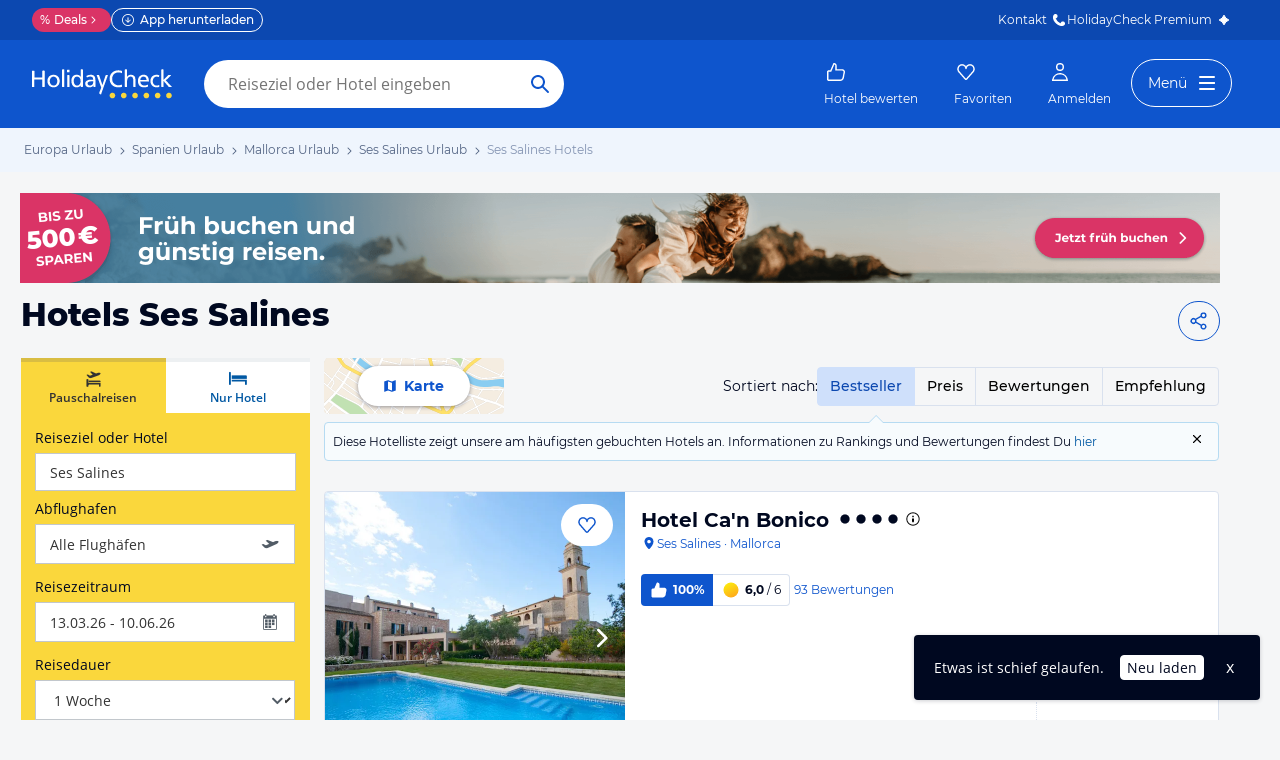

--- FILE ---
content_type: text/html; charset=utf-8
request_url: https://www.holidaycheck.de/dh/hotels-ses-salines/240cef40-dfad-3e8c-b359-5c52cc9b3549
body_size: 53983
content:
<!doctype html>
        <html lang="de">
            <head>
                <base href="//www.holidaycheck.de/" />
                <meta charset="utf-8" />
                <title data-react-helmet="true">Hotels Ses Salines • Die besten Ses Salines Hotels bei HolidayCheck</title>
                <meta name="viewport" content="width=device-width,initial-scale=1,maximum-scale=1,user-scalable=no" />
                <meta name="google-play-app" content="app-id=com.holidaycheck" />
                <meta name="apple-itunes-app" content="app-id=431838682" />
                <meta name="p:domain_verify" content="889f2b8906b4074f1de340bc78075826" />
                <link rel="preconnect" href="https://media-cdn.holidaycheck.com" />
                
            <script>
                (function() {
                    const hasUbtIdCookie = document.cookie.includes('_ubtid=');
                    if (hasUbtIdCookie) {
                        return;
                    }
                    for(var BUFFER,IDX=256,HEX=[];IDX--;)HEX[IDX]=(IDX+256).toString(16).substring(1);function createUuid(){var r,X=0,E="";if(!BUFFER||256<IDX+16){for(BUFFER=Array(X=256);X--;)BUFFER[X]=256*Math.random()|0;X=IDX=0}for(;X<16;X++)r=BUFFER[IDX+X],E+=6==X?HEX[15&r|64]:8==X?HEX[63&r|128]:HEX[r],1&X&&1<X&&X<11&&(E+="-");return IDX++,E}

                    document.cookie = "_ubtid=" + createUuid() + ";max-age=1800;path=/";
                    window.__PAGE_ID__ = createUuid();
                })();
            </script>
                <link href="https://logx.optimizely.com" rel="preconnect" crossorigin="anonymous" />
                       <script src="https://cdn.optimizely.com/js/1208440116.js" type="text/javascript"></script>
                <meta data-react-helmet="true" name="description" content="TOP Hotels in Ses Salines ☀ Jetzt die besten &amp; günstigsten Hotels Ses Salines finden ✓Bestpreis-Garantie ✓Hotelbewertungen ✓Preisvergleich ➤ Jetzt zum besten Preis buchen"/><meta data-react-helmet="true" name="robots" content="index, follow"/><meta data-react-helmet="true" name="keywords" content=""/><meta data-react-helmet="true" property="og:description" content="TOP Hotels in Ses Salines ☀ Jetzt die besten &amp; günstigsten Hotels Ses Salines finden ✓Bestpreis-Garantie ✓Hotelbewertungen ✓Preisvergleich ➤ Jetzt zum besten Preis buchen"/><meta data-react-helmet="true" property="og:title" content="Hotels Ses Salines • Die besten Ses Salines Hotels bei HolidayCheck"/><meta data-react-helmet="true" name="twitter:description" content="TOP Hotels in Ses Salines ☀ Jetzt die besten &amp; günstigsten Hotels Ses Salines finden ✓Bestpreis-Garantie ✓Hotelbewertungen ✓Preisvergleich ➤ Jetzt zum besten Preis buchen"/><meta data-react-helmet="true" name="twitter:title" content="Hotels Ses Salines • Die besten Ses Salines Hotels bei HolidayCheck"/><meta data-react-helmet="true" name="twitter:site" content="@holidaycheck"/> <link data-react-helmet="true" href="https://www.holidaycheck.de/dh/hotels-ses-salines/240cef40-dfad-3e8c-b359-5c52cc9b3549" rel="canonical"/><link data-react-helmet="true" href="https://www.holidaycheck.de/dh/hotels-ses-salines/240cef40-dfad-3e8c-b359-5c52cc9b3549" hrefLang="de-DE" rel="alternate"/><link data-react-helmet="true" href="https://www.holidaycheck.at/dh/hotels-ses-salines/240cef40-dfad-3e8c-b359-5c52cc9b3549" hrefLang="de-AT" rel="alternate"/><link data-react-helmet="true" href="https://www.holidaycheck.ch/dh/hotels-ses-salines/240cef40-dfad-3e8c-b359-5c52cc9b3549" hrefLang="de-CH" rel="alternate"/><link data-react-helmet="true" rel="next" href="/dh/hotels-ses-salines/240cef40-dfad-3e8c-b359-5c52cc9b3549?p=2"/>  <link data-chunk="fluxible-page" rel="stylesheet" href="public/assets/dist/fluxible-page-cd725ae456ce0cdf177c.css">
<link data-chunk="components-pages-DestinationHotels" rel="stylesheet" href="public/assets/dist/3951-chunk-9b207d249512127891dc.css"> <link rel="stylesheet" href="https://www.holidaycheck.de/ads.css?tenant=hcrw"/>
                <link
                    rel="stylesheet"
                    type="text/css"
                    href="https://www.holidaycheck.de/assets/font/opensans.css"
                />
                <link rel="manifest" href="/public/assets/dist/manifest.json" />
                
    <link rel="apple-touch-icon" sizes="57x57" href="/public/assets/img/favicons/Icon-57.png" />
    <link rel="apple-touch-icon" sizes="72x72" href="/public/assets/img/favicons/Icon-72.png" />
    <link rel="apple-touch-icon" sizes="76x76" href="/public/assets/img/favicons/Icon-76.png" />
    <link rel="apple-touch-icon" sizes="114x114" href="/public/assets/img/favicons/Icon-114.png" />
    <link rel="apple-touch-icon" sizes="120x120" href="/public/assets/img/favicons/Icon-120.png" />
    <link rel="apple-touch-icon" sizes="144x144" href="/public/assets/img/favicons/Icon-144.png" />
    <link rel="apple-touch-icon" sizes="152x152" href="/public/assets/img/favicons/Icon-152.png" />
    <link rel="apple-touch-icon" sizes="180x180" href="/public/assets/img/favicons/Icon-180.png" />
    <link rel="apple-touch-icon" href="/public/assets/img/favicons/Icon-precomposed.png" />
    <link rel="icon" type="image/png" href="/public/assets/img/favicons/favicon.png" />
 <script>window.ENV = 'prod';</script> <script>
(function(w,d,s,l,i){
  var gtmURL = 'https://ats.holidaycheck.de';

w[l]=w[l]||[];w[l].push({'gtm.start':
new Date().getTime(),event:'gtm.js'});var f=d.getElementsByTagName(s)[0],
j=d.createElement(s),dl=l!='dataLayer'?'&l='+l:'';j.async=true;j.src=
gtmURL+'/gtm.js?id='+i+dl;f.parentNode.insertBefore(j,f);
})(window,document,'script','dataLayer','GTM-MLSH73');
</script>
                <script src="https://www.holidaycheck.de/components/ubt/ubt.js" async defer></script>
                <script src="https://www.holidaycheck.de/svc/js-polyfill-io/v3/polyfill.min.js?flags=gated&features=AbortController,Array.from,Array.isArray,Array.of,Array.prototype.copyWithin,Array.prototype.entries,Array.prototype.fill,Array.prototype.find,Array.prototype.findIndex,Array.prototype.flat,Array.prototype.flatMap,Array.prototype.includes,Array.prototype.keys,Array.prototype.sort,Array.prototype.values,Blob,console,CustomEvent,document,Element,es5,es7,Event,fetch,getComputedStyle,globalThis,HTMLPictureElement,IntersectionObserver,JSON,Map,matchMedia,Math.acosh,Math.asinh,Math.atanh,Math.expm1,Math.fround,Math.imul,Math.log1p,Math.sign,Math.sinh,modernizr:es6string,MutationObserver,navigator.sendBeacon,Number.isInteger,Number.MAX_SAFE_INTEGER,Number.parseFloat,Number.parseInt,Object.assign,Object.entries,Object.freeze,Object.fromEntries,Object.getOwnPropertyDescriptors,Object.getOwnPropertySymbols,Object.is,Object.isExtensible,Object.preventExtensions,Object.setPrototypeOf,Object.values,Promise,Promise.prototype.finally,Reflect,Reflect.construct,Reflect.defineProperty,Reflect.get,Reflect.setPrototypeOf,RegExp.prototype.flags,requestAnimationFrame,Set,smoothscroll,String.fromCodePoint,String.prototype.normalize,String.prototype.padStart,String.prototype.startsWith,String.prototype.trim,Symbol,Symbol.for,Symbol.iterator,Symbol.prototype.description,Symbol.species,Symbol.toPrimitive,Symbol.toStringTag,URLSearchParams,WeakMap,WeakSet,XMLHttpRequest"></script> <script src="https://www.holidaycheck.de/ads.js?tenant=hcrw"></script> <script>
        window.addEventListener('metaTagSystemCmpConsentAvailable', function () {
            if (!SDG.cmd) {
                SDG.cmd = [];
            }

            SDG.cmd.push(() => {
                if (SDG.Publisher.getCustomVendorConsent('New Relic, Inc.')) {
                    var script = document.createElement('script');
                    script.type = 'text/javascript';
                    script.src = 'public/assets/newrelic.js?cacheBuster=master.5bf6c40b2ee7f1c14e798743e8edb9d23e1ba5e1';
                    script.async = true;
                    script.addEventListener('load', function () {
                        newrelic.addRelease('hc-react-web', 'master.5bf6c40b2ee7f1c14e798743e8edb9d23e1ba5e1');
                        newrelic.setApplicationVersion('master.5bf6c40b2ee7f1c14e798743e8edb9d23e1ba5e1');
                        newrelic.setCustomAttribute('pageName', 'destination-hotels');
                        newrelic.setErrorHandler(function (err) {
                            return err.message === 'ResizeObserver loop limit exceeded';
                        });
                    });
                    document.head.appendChild(script);
                }
            });
        });
    </script> <style data-emotion="css-global 0"></style><style data-emotion="css-global animation-8uswoj">@-webkit-keyframes animation-8uswoj{0%{background-color:#D9E1EE;}100%{background-color:#9DB2D6;}}@keyframes animation-8uswoj{0%{background-color:#D9E1EE;}100%{background-color:#9DB2D6;}}</style><style data-emotion="css-global animation-17uwhc7">@-webkit-keyframes animation-17uwhc7{0%{-webkit-background-position:100%;background-position:100%;}100%{-webkit-background-position:-100%;background-position:-100%;}}@keyframes animation-17uwhc7{0%{-webkit-background-position:100%;background-position:100%;}100%{-webkit-background-position:-100%;background-position:-100%;}}</style><style data-emotion="css 3g0uo2 9whsf3 1ehcd5v 1ooqj8u 1fpzhix oo6l0f 12naua 8fksad 1ojf32t 1xe63ku boaut0 10sp0n 9ziym3 o8sa7t 1vcob1d 1mlxcnx lr646l 1brj4dz efd5gz axw7ok zjik7 1ovdv8z 1co1bhb wog03o 1u4hpl4 wbzd0g 93up13 1x89cvs bjn8wh 1eg8nj9 11z43ly 1jx9jet 1b0pig3 1hdrwvn gw8kxb lw254n 1xamvw fxi2x8 15rto2l 13wylk3 w9dpuo 15d2b5 1jzabw6 6uxiox b8kzem 1yjvs5a 1fttcpj 1iwcy02 1uu7u3w 1w7gwjs 1coxhdn eivff4 1jgxhm7 mm0rht 1bujuog z7pgf6 1j7iyaa 1l2a16v 1avyp1d 1xkuol8 10fzs8y guz99d 1d7peye 1xswpsq 1cql1l7 vb4v1e 1j4o3sr e1ypux 1g76jfb mkl1nr p3ool1 1hw29i9 o28bkj 8lq4ms w7plgb 1amhuk3 12ze742 1d4y5fe 17s6541 sdnnpw 1mwlw0f xelcf5 i7iigy nb75sd 1qxtz39 18zpc9z 9miba5 pt1gnt alewb5 ieynr7 elpoe1 10cmde0 vvr0m1 e5vk9r 18f37ff cudkav 1066lcq p4ectn by9vyg 19syc8 8irbms 11f9803 14oqdp7 1li2z6x 1s12hn3 19idom 1t6668y nkt31j qaakcf js0v2w n1lmdq tf4ovo prn0ba c4shr8 1l7mgse fb9zo4 18ebcck 1mlk7vu h7nxsn 1a6738o 1pwkk88 1ftdl8r 1mlwaev zhs6md 1hn4s6d qrj3sf 1um31jt 1ff36h2 13hv9fu 1d7wmsd 164r41r 1p9rbmz 17wkmd4 s5xdrg 1m01c8l ui7l38 1fv1t0t 14mcdmj 1y1i5kp 1ncyuoe lfpdtm 1yeev1p 33lvjc nqi920 1jqfn9n 36z124 1u3iowc 15mu2g0 fi8dcv yzhfdf 7adps0 gapu6 w4j71m 1358qoe 1t57dt 1pwcs9t 1fpayat 9nbmop 82m4mj d61j4j 9recrn 1cx9d4w 1k2ex0c 1k3n65z f3iopu 1t9pz9x 1xlbmbg">.css-3g0uo2{background-color:#fff;}.css-9whsf3{max-width:100%;}.css-1ehcd5v{background-color:#EFF5FD;}.css-1ooqj8u{margin:0 auto;max-width:988px;height:44px;overflow:hidden;padding:0 20px;}@media (min-width: 1280px){.css-1ooqj8u{margin:0;max-width:1240px;}}@media (min-width: 1590px){.css-1ooqj8u{margin:0 0 0 calc(100vw - 1560px);}}@media (min-width: 1900px){.css-1ooqj8u{margin:0 auto;}}@media (min-width: 1024px){.css-1ooqj8u{padding:0 24px;}}.css-1fpzhix{-webkit-align-items:start;-webkit-box-align:start;-ms-flex-align:start;align-items:start;display:-webkit-box;display:-webkit-flex;display:-ms-flexbox;display:flex;height:6rem;margin:0;overflow:auto;padding:0;padding-top:16px;}.css-oo6l0f{-webkit-align-items:center;-webkit-box-align:center;-ms-flex-align:center;align-items:center;display:-webkit-box;display:-webkit-flex;display:-ms-flexbox;display:flex;-webkit-flex-shrink:0;-ms-flex-negative:0;flex-shrink:0;line-height:1;list-style:none;}.css-oo6l0f h1{line-height:1;}.css-12naua{font-family:Montserrat,DejaVu Sans,Verdana,sans-serif,"Open Sans",sans-serif;font-size:12px;line-height:1.5;font-weight:normal;background:none;border-bottom:1px solid transparent;color:#556685;cursor:pointer;display:inline-block;-webkit-text-decoration:none;text-decoration:none;line-height:1;}.css-12naua:visited{color:#556685;}.css-12naua:hover{color:#556685;border-color:#556685;}.css-12naua:active{color:#556685;}.css-12naua:focus{border-color:#556685;border-radius:1px;color:#556685;outline:2px solid #556685;outline-offset:4px;}.css-12naua span{line-height:1;}.css-8fksad{margin:0;font-family:Montserrat,DejaVu Sans,Verdana,sans-serif,"Open Sans",sans-serif;font-size:12px;line-height:1.5;font-weight:normal;color:#556685;}.css-1ojf32t{font-family:Montserrat,DejaVu Sans,Verdana,sans-serif,"Open Sans",sans-serif;font-size:12px;line-height:1.5;font-weight:normal;color:#556685;display:block;height:12px;margin:0 4px;width:12px;}.css-1xe63ku{line-height:1;}.css-boaut0{margin:0;font-family:Montserrat,DejaVu Sans,Verdana,sans-serif,"Open Sans",sans-serif;font-size:12px;line-height:1.5;font-weight:normal;color:#8494B2;line-height:1;}.css-10sp0n{margin:0 auto;max-width:988px;}@media (min-width: 1280px){.css-10sp0n{margin:0;max-width:1240px;}}@media (min-width: 1590px){.css-10sp0n{margin:0 0 0 calc(100vw - 1560px);}}@media (min-width: 1900px){.css-10sp0n{margin:0 auto;}}.css-9ziym3{display:-webkit-box;display:-webkit-flex;display:-ms-flexbox;display:flex;-webkit-box-pack:justify;-webkit-justify-content:space-between;justify-content:space-between;padding-right:20px;gap:4px;}.css-o8sa7t{margin:0;font-family:Montserrat,DejaVu Sans,Verdana,sans-serif,"Open Sans",sans-serif;color:#000820;font-size:24px;line-height:1.22;font-weight:800;font-family:Montserrat,DejaVu Sans,Verdana,sans-serif;margin-top:16px;margin-bottom:24px;padding-left:21px;}@media (min-width: 1024px){.css-o8sa7t{margin-top:12px;font-size:32px;}}@media (max-width: 599px){.css-o8sa7t{font-size:24px;}}@media (max-width: 749px){.css-o8sa7t{padding-left:14px;}}.css-1vcob1d{display:-webkit-box;display:-webkit-flex;display:-ms-flexbox;display:flex;-webkit-box-pack:center;-ms-flex-pack:center;-webkit-justify-content:center;justify-content:center;-webkit-align-items:center;-webkit-box-align:center;-ms-flex-align:center;align-items:center;}.css-1mlxcnx{-webkit-align-items:center;-webkit-box-align:center;-ms-flex-align:center;align-items:center;border-style:solid;border-width:1px;border-radius:10000.0em;cursor:pointer;display:-webkit-inline-box;display:-webkit-inline-flex;display:-ms-inline-flexbox;display:inline-flex;-webkit-box-flex:0;-webkit-flex-grow:0;-ms-flex-positive:0;flex-grow:0;-webkit-flex-shrink:0;-ms-flex-negative:0;flex-shrink:0;-webkit-box-pack:center;-ms-flex-pack:center;-webkit-justify-content:center;justify-content:center;-webkit-transition:all 0.3s ease;transition:all 0.3s ease;font-family:Montserrat,DejaVu Sans,Verdana,sans-serif,"Open Sans",sans-serif;font-size:14px;line-height:1.5;font-weight:normal;font-weight:bold;height:40px;min-width:112px;padding-left:20px;padding-right:20px;background:#FFFFFF;border-color:#0E55CD;color:#0E55CD;min-width:unset;background:none;padding-left:8px;padding-right:8px;}.css-1mlxcnx:not(:disabled):hover{border-color:#09337B;color:#09337B;}.css-1mlxcnx:focus{color:#0E55CD;outline-offset:unset;}.css-1mlxcnx:disabled{opacity:0.3;cursor:not-allowed;}.css-1mlxcnx svg{-webkit-align-items:center;-webkit-box-align:center;-ms-flex-align:center;align-items:center;-webkit-box-pack:center;-ms-flex-pack:center;-webkit-justify-content:center;justify-content:center;display:-webkit-box;display:-webkit-flex;display:-ms-flexbox;display:flex;height:20px;width:20px;}.css-1mlxcnx svg{width:24px!important;height:24px!important;margin-right:0px!important;}.css-lr646l{font-family:Montserrat,"Open Sans",sans-serif;}.css-1brj4dz{display:none;}@media (min-width: 1000px){.css-1brj4dz{display:block;}}.css-efd5gz{display:-webkit-box;display:-webkit-flex;display:-ms-flexbox;display:flex;-webkit-align-items:center;-webkit-box-align:center;-ms-flex-align:center;align-items:center;-webkit-box-pack:justify;-webkit-justify-content:space-between;justify-content:space-between;margin-bottom:8px;}.css-axw7ok{display:-webkit-box;display:-webkit-flex;display:-ms-flexbox;display:flex;-webkit-align-items:center;-webkit-box-align:center;-ms-flex-align:center;align-items:center;gap:8px;}.css-zjik7{display:-webkit-box;display:-webkit-flex;display:-ms-flexbox;display:flex;}.css-1ovdv8z{background-color:transparent;font-weight:500;cursor:pointer;border:1px #D9E1EE solid;padding:8px 12px;margin-left:-1px;color:#0C48B0;background-color:#CFE0FB;border-color:#CFE0FB;z-index:1;}.css-1ovdv8z:hover{color:#0E55CD;}.css-1ovdv8z:last-of-type{border-radius:0 4.0px 4.0px 0;}.css-1ovdv8z:first-of-type{border-radius:4.0px 0 0 4.0px;}.css-1co1bhb{background-color:transparent;font-weight:500;cursor:pointer;border:1px #D9E1EE solid;padding:8px 12px;margin-left:-1px;}.css-1co1bhb:hover{color:#0E55CD;}.css-1co1bhb:last-of-type{border-radius:0 4.0px 4.0px 0;}.css-1co1bhb:first-of-type{border-radius:4.0px 0 0 4.0px;}.css-wog03o{font-size:12px;background-color:#F7FBFD;display:-webkit-box;display:-webkit-flex;display:-ms-flexbox;display:flex;position:relative;padding:8px;-webkit-column-gap:12px;column-gap:12px;-webkit-box-pack:justify;-webkit-justify-content:space-between;justify-content:space-between;border:1px #B6DBF2 solid;border-radius:4.0px;}.css-wog03o::before{content:"";display:block;position:absolute;width:0;height:0;border-style:solid;top:-16px;left:82%;border-width:8px;border-color:transparent transparent #B6DBF2 transparent;}@media (min-width: 1000px){.css-wog03o::before{left:363px;}}@media (min-width: 1280px){.css-wog03o::before{left:543px;}}.css-wog03o::after{content:"";display:block;position:absolute;width:0;height:0;border-style:solid;top:-14px;left:calc(82% + 1px);border-color:transparent transparent #F7FBFD transparent;border-width:7px;}@media (min-width: 1000px){.css-wog03o::after{left:calc(363px + 1px);}}@media (min-width: 1280px){.css-wog03o::after{left:calc(543px + 1px);}}.css-1u4hpl4{display:inline;}.css-wbzd0g{background-color:transparent;border:none;display:-webkit-box;display:-webkit-flex;display:-ms-flexbox;display:flex;}.css-93up13{width:14px;height:14px;-webkit-flex-shrink:0;-ms-flex-negative:0;flex-shrink:0;cursor:pointer;vertical-align:sub;}.css-93up13:hover{color:#0E55CD;}@media (min-width: 1024px){.css-1x89cvs{display:none;}}.css-bjn8wh{position:relative;}.css-1eg8nj9{cursor:pointer;display:-webkit-box;display:-webkit-flex;display:-ms-flexbox;display:flex;color:#0E55CD;gap:4px;-webkit-align-items:center;-webkit-box-align:center;-ms-flex-align:center;align-items:center;-webkit-box-pack:center;-ms-flex-pack:center;-webkit-justify-content:center;justify-content:center;padding:12px;font-family:Montserrat,"Open Sans",sans-serif;-webkit-flex:1 1 auto;-ms-flex:1 1 auto;flex:1 1 auto;width:100%;}.css-11z43ly{-webkit-flex-basis:20px;-ms-flex-preferred-size:20px;flex-basis:20px;}.css-1jx9jet{margin:0;font-family:Montserrat,DejaVu Sans,Verdana,sans-serif,"Open Sans",sans-serif;font-size:14px;line-height:1.5;font-weight:bold;color:#000820;color:#0E55CD;}@media (max-width: 1023px){.css-1jx9jet{font-size:12px;line-height:1.5;}}.css-1b0pig3{cursor:pointer;display:-webkit-box;display:-webkit-flex;display:-ms-flexbox;display:flex;color:#0E55CD;gap:4px;-webkit-align-items:center;-webkit-box-align:center;-ms-flex-align:center;align-items:center;-webkit-box-pack:center;-ms-flex-pack:center;-webkit-justify-content:center;justify-content:center;padding:12px;font-family:Montserrat,"Open Sans",sans-serif;-webkit-flex:1 1 auto;-ms-flex:1 1 auto;flex:1 1 auto;width:100%;border-right:1px #D9E1EE solid;border-left:1px #D9E1EE solid;}.css-1hdrwvn{cursor:pointer;display:-webkit-box;display:-webkit-flex;display:-ms-flexbox;display:flex;color:#0E55CD;gap:4px;-webkit-align-items:center;-webkit-box-align:center;-ms-flex-align:center;align-items:center;-webkit-box-pack:center;-ms-flex-pack:center;-webkit-justify-content:center;justify-content:center;padding:12px;font-family:Montserrat,"Open Sans",sans-serif;-webkit-flex:1 1 auto;-ms-flex:1 1 auto;flex:1 1 auto;width:100%;}@media (max-width: 599px){.css-1hdrwvn{-webkit-flex-direction:column;-ms-flex-direction:column;flex-direction:column;gap:0;padding:0;}}.css-gw8kxb{margin:0;font-family:Montserrat,DejaVu Sans,Verdana,sans-serif,"Open Sans",sans-serif;font-size:14px;line-height:1.5;font-weight:normal;color:#000820;}@media (max-width: 1023px){.css-gw8kxb{font-size:12px;line-height:1.5;}}.css-lw254n{display:block;font-family:Montserrat,"Open Sans",sans-serif;}.css-1xamvw{border-left:1px solid #DFE2E6;position:absolute;right:0;opacity:0;width:calc(100% / 3);height:100%;}.css-1xamvw label{padding-right:4px;}.css-1xamvw >div{-webkit-box-pack:end;-ms-flex-pack:end;-webkit-justify-content:end;justify-content:end;padding:0;}.css-1xamvw *,.css-1xamvw select{width:100%;height:inherit;display:block;}.css-1xamvw label{display:none;}@media (min-width: 1024px){.css-1xamvw{display:none;}}.css-fxi2x8{display:-webkit-box;display:-webkit-flex;display:-ms-flexbox;display:flex;-webkit-align-items:baseline;-webkit-box-align:baseline;-ms-flex-align:baseline;align-items:baseline;}.css-15rto2l{font-family:Montserrat,DejaVu Sans,Verdana,sans-serif,"Open Sans",sans-serif;padding-right:12px;margin-bottom:0;white-space:nowrap;}.css-w9dpuo{font-family:Montserrat,DejaVu Sans,Verdana,sans-serif,"Open Sans",sans-serif;font-size:14px;line-height:1.5;font-weight:normal;height:auto;border-color:transparent;padding-top:4px;padding-bottom:4px;padding-left:0;z-index:2;-webkit-appearance:none;-moz-appearance:none;-ms-appearance:none;appearance:none;background:transparent;cursor:pointer;position:relative;width:100px;font-weight:bold;padding-left:4px;padding-right:4px;font-color:#000820;outline-color:#000820;}.css-w9dpuo:disabled{opacity:0.3;cursor:not-allowed;}.css-w9dpuo:focus{outline:2px solid;border-radius:4.0px;}.css-15d2b5{height:20px;width:20px;right:0;position:absolute;top:0;bottom:0;}.css-1jzabw6{margin-top:12px;}@media (min-width: 1000px){.css-1jzabw6{display:none;}}.css-6uxiox{border:0;}.css-b8kzem{padding-top:12px;}.css-1yjvs5a{margin-bottom:32px;}.css-1fttcpj{display:-webkit-box;display:-webkit-flex;display:-ms-flexbox;display:flex;-webkit-flex-direction:column;-ms-flex-direction:column;flex-direction:column;}.css-1iwcy02{margin:0;font-family:Montserrat,DejaVu Sans,Verdana,sans-serif,"Open Sans",sans-serif;font-size:16px;line-height:1.5;font-weight:bold;color:#000820;display:-webkit-box;display:-webkit-flex;display:-ms-flexbox;display:flex;-webkit-align-items:center;-webkit-box-align:center;-ms-flex-align:center;align-items:center;gap:4px;}.css-1uu7u3w{height:20px;width:20px;}.css-1w7gwjs{position:relative;line-height:0;}.css-1coxhdn{font-family:Montserrat,DejaVu Sans,Verdana,sans-serif,"Open Sans",sans-serif;margin-top:8px;color:#000820;border:1px #8494B2 solid;border-radius:4.0px;width:100%;line-height:1.5;padding:8px;padding-right:8px;height:80px;margin-top:16px;margin-bottom:12px;resize:none;}.css-1coxhdn:hover{border-color:#0E55CD;}.css-1coxhdn:active{border-color:#0E55CD;}.css-eivff4{display:none;}.css-1jgxhm7{-webkit-align-items:center;-webkit-box-align:center;-ms-flex-align:center;align-items:center;border-style:solid;border-width:1px;border-radius:10000.0em;cursor:pointer;display:-webkit-inline-box;display:-webkit-inline-flex;display:-ms-inline-flexbox;display:inline-flex;-webkit-box-flex:0;-webkit-flex-grow:0;-ms-flex-positive:0;flex-grow:0;-webkit-flex-shrink:0;-ms-flex-negative:0;flex-shrink:0;-webkit-box-pack:center;-ms-flex-pack:center;-webkit-justify-content:center;justify-content:center;-webkit-transition:all 0.3s ease;transition:all 0.3s ease;font-family:Montserrat,DejaVu Sans,Verdana,sans-serif,"Open Sans",sans-serif;font-size:14px;line-height:1.5;font-weight:normal;font-weight:bold;height:40px;min-width:112px;padding-left:20px;padding-right:20px;background:#FFFFFF;border-color:#0E55CD;color:#0E55CD;background:transparent;}.css-1jgxhm7:not(:disabled):hover{border-color:#09337B;color:#09337B;}.css-1jgxhm7:focus{color:#0E55CD;outline-offset:unset;}.css-1jgxhm7:disabled{opacity:0.3;cursor:not-allowed;}.css-1jgxhm7 svg{-webkit-align-items:center;-webkit-box-align:center;-ms-flex-align:center;align-items:center;-webkit-box-pack:center;-ms-flex-pack:center;-webkit-justify-content:center;justify-content:center;display:-webkit-box;display:-webkit-flex;display:-ms-flexbox;display:flex;height:20px;width:20px;}.css-mm0rht{border:1px #008278 solid;border-radius:4.0px;margin-top:20px;margin-top:0;}.css-mm0rht .checkbox-wrapper{display:block;}.css-1bujuog{margin:0;font-family:Montserrat,DejaVu Sans,Verdana,sans-serif,"Open Sans",sans-serif;font-size:12px;line-height:1.5;font-weight:bold;color:#000820;display:-webkit-box;display:-webkit-flex;display:-ms-flexbox;display:flex;background-color:#008278;color:#FFFFFF;padding:4px 12px;-webkit-align-items:center;-webkit-box-align:center;-ms-flex-align:center;align-items:center;}.css-z7pgf6{height:16px;width:16px;margin-right:8px;}.css-1j7iyaa{padding:8px 4px 8px 12px;}.css-1l2a16v{list-style:none;padding-left:0;margin-bottom:0;}.css-1xkuol8{margin:0;font-family:Montserrat,DejaVu Sans,Verdana,sans-serif,"Open Sans",sans-serif;font-size:14px;line-height:1.5;font-weight:normal;color:#000820;cursor:pointer;display:inline;}.css-10fzs8y{display:-webkit-box;display:-webkit-flex;display:-ms-flexbox;display:flex;gap:8px;padding:4px 0px;padding-right:8px;font-size:12px;line-height:1.5;}.css-guz99d{background:#FFFFFF;border:1px solid #8494B2;border-radius:4.0px;-webkit-flex-basis:20px;-ms-flex-preferred-size:20px;flex-basis:20px;-webkit-flex-shrink:0;-ms-flex-negative:0;flex-shrink:0;-webkit-box-flex:0;-webkit-flex-grow:0;-ms-flex-positive:0;flex-grow:0;height:20px;padding-left:1px;}.css-1d7peye{-webkit-box-flex:1;-webkit-flex-grow:1;-ms-flex-positive:1;flex-grow:1;display:-webkit-box;display:-webkit-flex;display:-ms-flexbox;display:flex;}.css-1xswpsq{background-color:transparent;padding:0;margin:0;border:none;display:-webkit-inline-box;display:-webkit-inline-flex;display:-ms-inline-flexbox;display:inline-flex;-webkit-align-items:baseline;-webkit-box-align:baseline;-ms-flex-align:baseline;align-items:baseline;}.css-1cql1l7{height:16px;width:16px;margin-left:4px;margin-top:4px;-webkit-flex-shrink:0;-ms-flex-negative:0;flex-shrink:0;}.css-vb4v1e{border:1px #008278 solid;border-radius:4.0px;margin-top:20px;}.css-vb4v1e .checkbox-wrapper{display:block;}.css-1j4o3sr{font-family:Montserrat,DejaVu Sans,Verdana,sans-serif,"Open Sans",sans-serif;font-size:12px;line-height:1.5;font-weight:normal;font-weight:bold;display:-webkit-inline-box;display:-webkit-inline-flex;display:-ms-inline-flexbox;display:inline-flex;padding:4px 8px;-webkit-align-items:center;-webkit-box-align:center;-ms-flex-align:center;align-items:center;gap:4px;border-radius:4px;vertical-align:top;background:#DA3466;color:#FFFFFF;}.css-e1ypux{margin:0;font-family:Montserrat,DejaVu Sans,Verdana,sans-serif,"Open Sans",sans-serif;font-size:16px;line-height:1.5;font-weight:bold;color:#000820;margin-top:32px;margin-bottom:16px;}.css-1g76jfb{display:-webkit-box;display:-webkit-flex;display:-ms-flexbox;display:flex;width:-webkit-fit-content;width:-moz-fit-content;width:fit-content;margin-top:8px;border-radius:4.0px;border:1px solid #D9E1EE;}.css-mkl1nr{margin:0;border:none;text-align:center;white-space:nowrap;background:none;padding:8px;font-weight:500;}.css-mkl1nr:first-of-type{border-right:1px solid #D9E1EE;}.css-mkl1nr:hover,.css-mkl1nr:focus{color:#0C48B0;background-color:#CFE0FB;}.css-p3ool1{margin:0;border:none;text-align:center;white-space:nowrap;background:none;padding:8px;font-weight:500;color:#0C48B0;background-color:#CFE0FB;}.css-p3ool1:first-of-type{border-right:1px solid #D9E1EE;}.css-1hw29i9{margin-top:12px;}.css-o28bkj{margin:0;font-family:Montserrat,DejaVu Sans,Verdana,sans-serif,"Open Sans",sans-serif;font-size:14px;line-height:1.5;font-weight:normal;color:#000820;margin-top:12px;}.css-8lq4ms{margin-top:12px;padding-left:8px;padding-right:8px;}.css-w7plgb{margin:0;font-family:Montserrat,DejaVu Sans,Verdana,sans-serif,"Open Sans",sans-serif;font-size:16px;line-height:1.5;font-weight:bold;color:#000820;margin-top:32px;margin-bottom:16px;width:100%;}.css-1amhuk3{height:16px;width:16px;position:relative;top:2px;right:-3px;}.css-12ze742{margin:0;font-family:Montserrat,DejaVu Sans,Verdana,sans-serif,"Open Sans",sans-serif;font-size:14px;line-height:1.5;font-weight:normal;color:#000820;display:-webkit-box;display:-webkit-flex;display:-ms-flexbox;display:flex;-webkit-align-items:center;-webkit-box-align:center;-ms-flex-align:center;align-items:center;margin-bottom:10px;cursor:pointer;font-size:14px;}.css-1d4y5fe{border:1px solid #8494B2;border-radius:10000.0em;width:20px;height:20px;display:-webkit-box;display:-webkit-flex;display:-ms-flexbox;display:flex;margin-right:12px;-webkit-box-pack:center;-ms-flex-pack:center;-webkit-justify-content:center;justify-content:center;-webkit-align-items:center;-webkit-box-align:center;-ms-flex-align:center;align-items:center;background-color:#FFFFFF;-webkit-flex-shrink:0;-ms-flex-negative:0;flex-shrink:0;box-sizing:content-box;}.css-17s6541{height:20px;width:20px;-webkit-flex-shrink:0;-ms-flex-negative:0;flex-shrink:0;color:#0E55CD;}.css-sdnnpw{margin:0;font-family:Montserrat,DejaVu Sans,Verdana,sans-serif,"Open Sans",sans-serif;font-size:16px;line-height:1.5;font-weight:bold;color:#000820;margin-top:20px;margin-bottom:8px;}.css-1mwlw0f{display:-webkit-box;display:-webkit-flex;display:-ms-flexbox;display:flex;border-radius:4.0px;border:1px solid #D9E1EE;}.css-xelcf5{-webkit-box-flex:1;-webkit-flex-grow:1;-ms-flex-positive:1;flex-grow:1;font-weight:500;border:none;padding:8px 0;background-color:#CFE0FB;color:#0C48B0;}.css-xelcf5:not(:last-of-type){border-right:1px solid #D9E1EE;}.css-xelcf5:hover{color:#0E55CD;background-color:#CFE0FB;}.css-i7iigy{-webkit-box-flex:1;-webkit-flex-grow:1;-ms-flex-positive:1;flex-grow:1;font-weight:500;border:none;padding:8px 0;background-color:transparent;}.css-i7iigy:not(:last-of-type){border-right:1px solid #D9E1EE;}.css-i7iigy:hover{color:#0E55CD;background-color:#CFE0FB;}.css-nb75sd{display:-webkit-box;display:-webkit-flex;display:-ms-flexbox;display:flex;gap:8px;padding:4px 0px;padding-right:8px;font-size:14px;line-height:1.5;}.css-1qxtz39{font-size:12px;}.css-18zpc9z{font-family:Montserrat,DejaVu Sans,Verdana,sans-serif,"Open Sans",sans-serif;font-size:14px;line-height:1.5;font-weight:normal;background:none;border-bottom:1px solid transparent;color:#0E55CD;cursor:pointer;display:inline-block;-webkit-text-decoration:none;text-decoration:none;border-top:0;border-right:0;border-left:0;}.css-18zpc9z:visited{color:#0E55CD;}.css-18zpc9z:hover{color:#0E55CD;border-color:#0E55CD;}.css-18zpc9z:active{color:#0E55CD;}.css-18zpc9z:focus{border-color:#0E55CD;border-radius:1px;color:#0E55CD;outline:2px solid #0E55CD;outline-offset:4px;}.css-9miba5{margin:0;font-family:Montserrat,DejaVu Sans,Verdana,sans-serif,"Open Sans",sans-serif;font-size:16px;line-height:1.5;font-weight:bold;color:#000820;margin-top:32px;padding-bottom:8px;}.css-pt1gnt{font-family:Montserrat,"Open Sans",sans-serif;margin-bottom:16px;margin-top:16px;border:1px #D9E1EE solid;background-color:#FFFFFF;border-radius:4.0px;cursor:pointer;}@media (min-width: 740px){.css-pt1gnt{min-height:273px;display:-webkit-box;display:-webkit-flex;display:-ms-flexbox;display:flex;}}@media (min-width: 1280px){.css-pt1gnt{min-height:300px;}}.css-alewb5{display:-webkit-box;display:-webkit-flex;display:-ms-flexbox;display:flex;height:100%;position:relative;}.css-ieynr7{background-color:#FFFFFF;border-top-left-radius:4.0px;border-bottom-left-radius:4.0px;overflow:hidden;display:-webkit-box;display:-webkit-flex;display:-ms-flexbox;display:flex;width:100%;}.css-elpoe1{position:relative;overflow:hidden;display:-webkit-box;display:-webkit-flex;display:-ms-flexbox;display:flex;width:100%;-webkit-animation:animation-8uswoj 1s alternate infinite;animation:animation-8uswoj 1s alternate infinite;}@media (max-width: 749px){.css-elpoe1{height:179px;}}@media (min-width: 740px){.css-elpoe1{width:230px;height:auto;}}@media (min-width: 1280px){.css-elpoe1{width:300px;}}.css-10cmde0{position:relative;overflow:hidden;height:-webkit-fit-content;height:-moz-fit-content;height:fit-content;width:100%;}.css-10cmde0::before{content:" ";position:absolute;top:0;left:0;right:0;bottom:0;z-index:1;-webkit-animation:animation-17uwhc7 2s linear infinite;animation:animation-17uwhc7 2s linear infinite;-webkit-background-size:200%;background-size:200%;background-image:linear-gradient(to left, #ffffffb3 0%, #ffffff80 10%, #ffffffb3 35%,  #ffffffb3 100%);}@media (min-width: 740px){.css-10cmde0{height:100%;}}.css-vvr0m1{border-radius:0;background-color:#9DB2D6;padding:25%;height:20px;}@media (min-width: 740px){.css-vvr0m1{width:230px;height:100%;padding:0;}}@media (min-width: 1280px){.css-vvr0m1{width:300px;}}.css-e5vk9r{position:absolute;top:12px;right:12px;z-index:2;border-radius:10000.0em;background-color:#FFFFFF;padding:8px;}.css-18f37ff{display:-webkit-box;display:-webkit-flex;display:-ms-flexbox;display:flex;-webkit-align-self:start;-ms-flex-item-align:start;-ms-grid-row-align:start;align-self:start;color:#0E55CD;-webkit-align-items:center;-webkit-box-align:center;-ms-flex-align:center;align-items:center;background-color:transparent;border:none;cursor:pointer;}.css-cudkav{display:-webkit-box;display:-webkit-flex;display:-ms-flexbox;display:flex;-webkit-flex:1;-ms-flex:1;flex:1;-webkit-flex-direction:column;-ms-flex-direction:column;flex-direction:column;padding:16px;}.css-1066lcq{display:-webkit-box;display:-webkit-flex;display:-ms-flexbox;display:flex;-webkit-box-pack:justify;-webkit-justify-content:space-between;justify-content:space-between;-webkit-align-items:center;-webkit-box-align:center;-ms-flex-align:center;align-items:center;}.css-p4ectn{margin:0;font-family:Montserrat,DejaVu Sans,Verdana,sans-serif,"Open Sans",sans-serif;color:#000820;font-size:20px;line-height:1.22;font-weight:bold;display:inline;vertical-align:middle;font-family:Montserrat,"Open Sans",sans-serif;}.css-by9vyg{padding-right:8px;color:#000820!important;}@media (max-width: 599px){.css-by9vyg{font-size:14px;}}@media (min-width: 600px){.css-by9vyg{font-size:20px;}}.css-19syc8{display:inline;display:-webkit-inline-box;display:-webkit-inline-flex;display:-ms-inline-flexbox;display:inline-flex;}.css-8irbms{display:-webkit-inline-box;display:-webkit-inline-flex;display:-ms-inline-flexbox;display:inline-flex;-webkit-align-items:center;-webkit-box-align:center;-ms-flex-align:center;align-items:center;}.css-11f9803{height:16px;width:16px;}.css-14oqdp7{height:16px;width:16px;margin-left:4px;}@media (min-width: 740px){.css-1li2z6x{display:-webkit-box;display:-webkit-flex;display:-ms-flexbox;display:flex;-webkit-flex:1;-ms-flex:1;flex:1;}}.css-1s12hn3{-webkit-flex:1;-ms-flex:1;flex:1;display:-webkit-box;display:-webkit-flex;display:-ms-flexbox;display:flex;-webkit-flex-direction:column;-ms-flex-direction:column;flex-direction:column;-webkit-align-items:start;-webkit-box-align:start;-ms-flex-align:start;align-items:start;}.css-19idom{margin-bottom:8px;}.css-1t6668y{font-family:Montserrat,DejaVu Sans,Verdana,sans-serif,"Open Sans",sans-serif;font-size:12px;line-height:1.5;font-weight:normal;background:none;border-bottom:1px solid transparent;color:#0E55CD;cursor:pointer;display:inline-block;-webkit-text-decoration:none;text-decoration:none;display:block;}.css-1t6668y:visited{color:#0E55CD;}.css-1t6668y:hover{color:#0E55CD;border-color:#0E55CD;}.css-1t6668y:active{color:#0E55CD;}.css-1t6668y:focus{border-color:#0E55CD;border-radius:1px;color:#0E55CD;outline:2px solid #0E55CD;outline-offset:4px;}.css-nkt31j{height:16px;width:16px;position:relative;top:3px;}.css-qaakcf{display:-webkit-box;display:-webkit-flex;display:-ms-flexbox;display:flex;-webkit-flex-direction:column;-ms-flex-direction:column;flex-direction:column;margin-top:12px;}.css-js0v2w{-webkit-align-items:center;-webkit-box-align:center;-ms-flex-align:center;align-items:center;display:-webkit-inline-box;display:-webkit-inline-flex;display:-ms-inline-flexbox;display:inline-flex;gap:8px;-webkit-box-flex-wrap:wrap;-webkit-flex-wrap:wrap;-ms-flex-wrap:wrap;flex-wrap:wrap;row-gap:8px;}@media (max-width: 1023px){.css-js0v2w{gap:4px;}}.css-n1lmdq{font-family:Montserrat,DejaVu Sans,Verdana,sans-serif,"Open Sans",sans-serif;font-size:14px;line-height:1.5;font-weight:normal;font-weight:bold;-webkit-align-items:center;-webkit-box-align:center;-ms-flex-align:center;align-items:center;display:-webkit-box;display:-webkit-flex;display:-ms-flexbox;display:flex;-webkit-flex-shrink:0;-ms-flex-negative:0;flex-shrink:0;height:32px;padding:0 8px;color:#FFFFFF;background:#0E55CD;border-bottom-left-radius:4.0px;border-top-left-radius:4.0px;font-size:12px;}@media (max-width: 599px){.css-n1lmdq{font-family:Montserrat,DejaVu Sans,Verdana,sans-serif,"Open Sans",sans-serif;font-size:12px;line-height:1.5;font-weight:normal;font-weight:bold;height:26px;padding:0 6px;}}.css-tf4ovo{height:20px;width:20px;margin-right:4px;}@media (max-width: 599px){.css-tf4ovo{height:16px;width:16px;}}.css-prn0ba{font-family:Montserrat,DejaVu Sans,Verdana,sans-serif,"Open Sans",sans-serif;font-size:14px;line-height:1.5;font-weight:normal;font-weight:bold;-webkit-align-items:center;-webkit-box-align:center;-ms-flex-align:center;align-items:center;display:-webkit-box;display:-webkit-flex;display:-ms-flexbox;display:flex;-webkit-flex-shrink:0;-ms-flex-negative:0;flex-shrink:0;height:32px;padding:0 8px;color:#000820;border-bottom-right-radius:4.0px;border-top-right-radius:4.0px;border:1px solid #D9E1EE;border-left:none;margin-right:4px;font-size:12px;}@media (max-width: 599px){.css-prn0ba{font-family:Montserrat,DejaVu Sans,Verdana,sans-serif,"Open Sans",sans-serif;font-size:12px;line-height:1.5;font-weight:normal;font-weight:bold;height:26px;padding:0 6px;}}@media (max-width: 599px){.css-prn0ba{padding:4px;padding-right:8px;}}.css-c4shr8{height:20px;width:20px;margin-right:4px;}@media (max-width: 599px){.css-c4shr8{height:16px;width:16px;}}@media (max-width: 599px){.css-c4shr8{height:18px;width:18px;}}.css-1l7mgse{font-weight:normal;}.css-fb9zo4{font-family:Montserrat,DejaVu Sans,Verdana,sans-serif,"Open Sans",sans-serif;font-size:12px;line-height:1.5;font-weight:normal;background:none;border-bottom:1px solid transparent;color:#0E55CD;cursor:pointer;display:inline-block;-webkit-text-decoration:none;text-decoration:none;}.css-fb9zo4:visited{color:#0E55CD;}.css-fb9zo4:hover{color:#0E55CD;border-color:#0E55CD;}.css-fb9zo4:active{color:#0E55CD;}.css-fb9zo4:focus{border-color:#0E55CD;border-radius:1px;color:#0E55CD;outline:2px solid #0E55CD;outline-offset:4px;}@media (max-width: 599px){.css-fb9zo4{font-family:Montserrat,DejaVu Sans,Verdana,sans-serif,"Open Sans",sans-serif;font-size:12px;line-height:1.5;font-weight:normal;}}.css-18ebcck{margin-right:0.2rem;}.css-1mlk7vu{display:-webkit-box;display:-webkit-flex;display:-ms-flexbox;display:flex;-webkit-flex-direction:column;-ms-flex-direction:column;flex-direction:column;gap:8px;width:100%;margin-top:8px;}@media (min-width: 740px){.css-1mlk7vu{margin-bottom:16px;}}@media (min-width: 740px){.css-h7nxsn{display:-webkit-box;display:-webkit-flex;display:-ms-flexbox;display:flex;-webkit-align-items:flex-end;-webkit-box-align:flex-end;-ms-flex-align:flex-end;align-items:flex-end;}}.css-1a6738o{padding-top:16px;margin-top:16px;border-top:1px #D9E1EE dotted;display:block;}@media (min-width: 740px){.css-1a6738o{padding-left:16px;width:166px;margin-left:0;margin-right:0;border-top:0;padding-top:0;padding-right:0;margin-top:0;border-left:1px #D9E1EE dotted;text-align:right;}}.css-1pwkk88{position:relative;overflow:hidden;display:-webkit-box;display:-webkit-flex;display:-ms-flexbox;display:flex;-webkit-align-items:flex-end;-webkit-box-align:flex-end;-ms-flex-align:flex-end;align-items:flex-end;-webkit-flex-direction:column;-ms-flex-direction:column;flex-direction:column;}.css-1pwkk88::before{content:" ";position:absolute;top:0;left:0;right:0;bottom:0;z-index:1;-webkit-animation:animation-17uwhc7 2s linear infinite;animation:animation-17uwhc7 2s linear infinite;-webkit-background-size:200%;background-size:200%;background-image:linear-gradient(to left, #ffffffb3 0%, #ffffff80 10%, #ffffffb3 35%,  #ffffffb3 100%);}.css-1ftdl8r{border-radius:4px;background-color:#9DB2D6;width:122px;height:12px;margin-bottom:8px;}.css-1mlwaev{border-radius:4px;background-color:#9DB2D6;width:110px;height:20px;margin-bottom:8px;}.css-zhs6md{border-radius:10000em;background-color:#9DB2D6;width:148px;height:40px;}.css-1hn4s6d{display:block;-webkit-align-items:center;-webkit-box-align:center;-ms-flex-align:center;align-items:center;position:relative;background:#EFF5FD;border:1px solid #CFE0FB;border-radius:4.0px;margin:16px 0;font-family:Montserrat,"Open Sans",sans-serif;display:none;}@media (min-width: 600px){.css-1hn4s6d{display:-webkit-box;display:-webkit-flex;display:-ms-flexbox;display:flex;}}@media (min-width: 1024px){.css-1hn4s6d{display:-webkit-box;display:-webkit-flex;display:-ms-flexbox;display:flex;}}.css-qrj3sf{display:-webkit-box;display:-webkit-flex;display:-ms-flexbox;display:flex;width:100%;-webkit-align-items:center;-webkit-box-align:center;-ms-flex-align:center;align-items:center;gap:12px;}@media (max-width: 599px){.css-qrj3sf{-webkit-box-pack:space-around;-ms-flex-pack:space-around;-webkit-justify-content:space-around;justify-content:space-around;}}.css-1um31jt{width:100px;height:132px;margin-right:20px;background-image:url(public/assets/img/ota/L-shape.svg);background-repeat:no-repeat;-webkit-background-position:left;background-position:left;border-top-left-radius:4.0px;border-bottom-left-radius:4.0px;}@media (max-width: 599px){.css-1um31jt{width:72px;height:148px;margin-right:0;background-image:url(public/assets/img/ota/S-shape.svg);}}.css-1ff36h2{-webkit-box-flex:1;-webkit-flex-grow:1;-ms-flex-positive:1;flex-grow:1;}.css-13hv9fu{margin:0;font-family:Montserrat,DejaVu Sans,Verdana,sans-serif,"Open Sans",sans-serif;font-size:14px;line-height:1.5;font-weight:normal;color:#000820;font-size:14px;margin-bottom:8px;font-weight:bold;}@media (max-width: 599px){.css-13hv9fu{font-size:12px;}}.css-1d7wmsd{margin:0;font-family:Montserrat,DejaVu Sans,Verdana,sans-serif,"Open Sans",sans-serif;font-size:12px;line-height:1.5;font-weight:normal;color:#000820;}.css-164r41r{margin-top:8px;}.css-1p9rbmz{display:-webkit-box;display:-webkit-flex;display:-ms-flexbox;display:flex;-webkit-align-items:right;-webkit-box-align:right;-ms-flex-align:right;align-items:right;-webkit-flex-direction:column;-ms-flex-direction:column;flex-direction:column;padding-right:16px;}.css-17wkmd4{-webkit-align-items:center;-webkit-box-align:center;-ms-flex-align:center;align-items:center;border-style:solid;border-width:1px;border-radius:10000.0em;cursor:pointer;display:-webkit-inline-box;display:-webkit-inline-flex;display:-ms-inline-flexbox;display:inline-flex;-webkit-box-flex:0;-webkit-flex-grow:0;-ms-flex-positive:0;flex-grow:0;-webkit-flex-shrink:0;-ms-flex-negative:0;flex-shrink:0;-webkit-box-pack:center;-ms-flex-pack:center;-webkit-justify-content:center;justify-content:center;-webkit-transition:all 0.3s ease;transition:all 0.3s ease;font-family:Montserrat,DejaVu Sans,Verdana,sans-serif,"Open Sans",sans-serif;font-size:14px;line-height:1.5;font-weight:normal;font-weight:bold;height:40px;min-width:112px;padding-left:20px;padding-right:20px;background:#0E55CD;border-color:#0E55CD;color:#FFFFFF;width:100%;max-width:200px;min-width:200px;}.css-17wkmd4:not(:disabled):hover{background:#09337B;border-color:#09337B;color:#FFFFFF;}.css-17wkmd4:focus{color:#FFFFFF;outline-offset:unset;}.css-17wkmd4:disabled{opacity:0.3;cursor:not-allowed;}.css-17wkmd4 svg{-webkit-align-items:center;-webkit-box-align:center;-ms-flex-align:center;align-items:center;-webkit-box-pack:center;-ms-flex-pack:center;-webkit-justify-content:center;justify-content:center;display:-webkit-box;display:-webkit-flex;display:-ms-flexbox;display:flex;height:20px;width:20px;}@media (max-width: 599px){.css-17wkmd4{min-width:48px;min-height:48px;padding:0;}}.css-s5xdrg{display:-webkit-box;display:-webkit-flex;display:-ms-flexbox;display:flex;-webkit-align-items:center;-webkit-box-align:center;-ms-flex-align:center;align-items:center;}.css-1m01c8l{height:24px;width:24px;}.css-ui7l38{margin-left:4px;}@media (max-width: 599px){.css-ui7l38{display:none;}}.css-1fv1t0t{display:none;}@media (min-width: 740px){.css-1fv1t0t{display:-webkit-box;display:-webkit-flex;display:-ms-flexbox;display:flex;-webkit-flex:1;-ms-flex:1;flex:1;-webkit-flex-direction:column;-ms-flex-direction:column;flex-direction:column;-webkit-box-pack:end;-ms-flex-pack:end;-webkit-justify-content:flex-end;justify-content:flex-end;}}.css-14mcdmj{margin:0;font-family:Montserrat,DejaVu Sans,Verdana,sans-serif,"Open Sans",sans-serif;font-size:14px;line-height:1.5;font-weight:bold;color:#000820;margin-bottom:2px;}.css-1y1i5kp{margin:0;font-family:Montserrat,DejaVu Sans,Verdana,sans-serif,"Open Sans",sans-serif;font-size:14px;line-height:1.5;font-weight:normal;color:#000820;display:-webkit-box;display:-webkit-flex;display:-ms-flexbox;display:flex;margin-top:2px;-webkit-align-items:center;-webkit-box-align:center;-ms-flex-align:center;align-items:center;}.css-1ncyuoe{height:16px;width:16px;margin-right:4px;}.css-lfpdtm{margin:0;font-family:Montserrat,DejaVu Sans,Verdana,sans-serif,"Open Sans",sans-serif;font-size:12px;line-height:1.5;font-weight:500;color:#8494B2;}.css-1yeev1p{display:-webkit-box;display:-webkit-flex;display:-ms-flexbox;display:flex;-webkit-box-pack:center;-ms-flex-pack:center;-webkit-justify-content:center;justify-content:center;font-size:16px;height:44px;font-family:Montserrat,"Open Sans",sans-serif;}.css-33lvjc{border-radius:10000.0em;border:1px solid #CFE0FB;margin:0 16px;width:44px;}@media (max-width: 599px){.css-33lvjc{margin:0;}}.css-nqi920{height:24px;width:24px;margin:9px;text-align:center;display:inline-block;color:#CFE0FB;}.css-1jqfn9n{-webkit-align-self:center;-ms-flex-item-align:center;-ms-grid-row-align:center;align-self:center;padding:24px;}@media (min-width: 600px){.css-1jqfn9n{width:44px;line-height:44px;text-align:center;display:inline-block;padding:0;color:#000820;border-radius:10000.0em;background-color:#CFE0FB;}.css-1jqfn9n:hover{color:#000820;}.css-1jqfn9n span{display:none;}}.css-36z124{display:none;}@media (min-width: 600px){.css-36z124{width:44px;line-height:44px;text-align:center;display:inline-block;padding:0;color:#000820;border-radius:10000.0em;}.css-36z124:hover{color:#000820;}.css-36z124:hover{-webkit-text-decoration:underline;text-decoration:underline;text-underline-offset:8px;}}.css-1u3iowc{display:none;}@media (min-width: 600px){.css-1u3iowc{width:44px;line-height:44px;text-align:center;display:inline-block;padding:0;color:#000820;border-radius:10000.0em;}.css-1u3iowc:hover{color:#000820;}}.css-15mu2g0{border-radius:10000.0em;border:1px solid #0E55CD;margin:0 16px;width:44px;color:#0E55CD;}.css-15mu2g0:hover{background-color:#CFE0FB;color:#09337B;}@media (max-width: 599px){.css-15mu2g0{margin:0;}}.css-fi8dcv{height:24px;width:24px;margin:9px;}.css-yzhfdf{max-width:100vw;overflow:hidden;}.css-7adps0{background-color:#EFF5FD;border:1px #CFE0FB solid;border-radius:4.0px;padding:16px;margin-bottom:16px;margin-top:16px;}.css-gapu6{margin:0;font-family:Montserrat,DejaVu Sans,Verdana,sans-serif,"Open Sans",sans-serif;color:#000820;font-size:32px;line-height:1.22;font-weight:800;margin-bottom:12px;margin-top:0px;font-size:14px;}.css-w4j71m{display:-ms-grid;display:grid;-ms-grid-columns:1fr;grid-template-columns:1fr;gap:12px;padding-left:0;}@media (min-width: 1024px){.css-w4j71m{-ms-grid-columns:repeat(2, 1fr);grid-template-columns:repeat(2, 1fr);row-gap:12px;-webkit-column-gap:80px;column-gap:80px;}}.css-1358qoe{display:-webkit-box;display:-webkit-flex;display:-ms-flexbox;display:flex;-webkit-align-items:center;-webkit-box-align:center;-ms-flex-align:center;align-items:center;margin-top:8px;gap:12px;color:#09337B;}.css-1t57dt{height:24px;width:24px;-webkit-flex-shrink:0;-ms-flex-negative:0;flex-shrink:0;}.css-1pwcs9t{margin:0;font-family:Montserrat,DejaVu Sans,Verdana,sans-serif,"Open Sans",sans-serif;font-size:12px;line-height:1.5;font-weight:normal;color:#3B4B66;display:-webkit-box;display:-webkit-flex;display:-ms-flexbox;display:flex;-webkit-align-items:center;-webkit-box-align:center;-ms-flex-align:center;align-items:center;line-height:1.4;color:#09337B;-webkit-flex:1;-ms-flex:1;flex:1;-webkit-box-pack:justify;-webkit-justify-content:space-between;justify-content:space-between;}.css-1fpayat{color:#000820;margin-left:8px;}.css-9nbmop{margin:0;font-family:Montserrat,DejaVu Sans,Verdana,sans-serif,"Open Sans",sans-serif;color:#000820;font-size:40px;line-height:1.22;font-weight:bold;font-size:24px;line-height:1.22;margin-bottom:16px;}.css-82m4mj{display:-webkit-box;display:-webkit-flex;display:-ms-flexbox;display:flex;-webkit-flex-direction:column;-ms-flex-direction:column;flex-direction:column;gap:8px;margin-bottom:16px;}.css-d61j4j{margin:0;font-family:Montserrat,DejaVu Sans,Verdana,sans-serif,"Open Sans",sans-serif;color:#000820;font-size:40px;line-height:1.22;font-weight:bold;font-size:20px;line-height:1.22;margin:0;}.css-9recrn{display:-webkit-box;display:-webkit-flex;display:-ms-flexbox;display:flex;-webkit-flex-direction:column;-ms-flex-direction:column;flex-direction:column;-webkit-box-flex-wrap:wrap;-webkit-flex-wrap:wrap;-ms-flex-wrap:wrap;flex-wrap:wrap;row-gap:12px;}.css-1cx9d4w{margin:0;font-family:Montserrat,DejaVu Sans,Verdana,sans-serif,"Open Sans",sans-serif;font-size:16px;line-height:1.5;font-weight:bold;color:#000820;margin-bottom:4px;}.css-1k2ex0c{display:-webkit-box;display:-webkit-flex;display:-ms-flexbox;display:flex;-webkit-flex-direction:row;-ms-flex-direction:row;flex-direction:row;-webkit-box-flex-wrap:wrap;-webkit-flex-wrap:wrap;-ms-flex-wrap:wrap;flex-wrap:wrap;-webkit-column-gap:16px;column-gap:16px;row-gap:8px;}.css-1k3n65z{display:-webkit-box;display:-webkit-flex;display:-ms-flexbox;display:flex;width:285px;box-sizing:border-box;line-height:1.22;}.css-f3iopu{margin:0;font-family:Montserrat,DejaVu Sans,Verdana,sans-serif,"Open Sans",sans-serif;color:#000820;font-size:40px;line-height:1.22;font-weight:bold;font-size:20px;line-height:1.22;}.css-1t9pz9x{width:20px;height:20px;}@media (min-width: 600px){.css-1xlbmbg{text-align:center;}}</style>
            </head>
            <body>
                <div id="mountNode"><main class="not-touchable"><div class="design2021 hcweb css-3g0uo2"><div class="adslot adslot-banner adslot-topmobile"><div></div></div><div id="hc-header-ssi">

<!-- Sourcepoint -->
    <script>
      
  if(typeof window.__sourcepointUtils__ === "undefined") {

    window.__sourcepointUtils__ = {};
    window.__sourcepointUtils__.isVendorInConsentedVendors = function(consentedVendors, vendorId) {
      return consentedVendors.map(function(vendor){return vendor._id;}).filter(function(id) { return id === vendorId; }).length > 0;
    };

    window.__sourcepointUtils__.checkConsentOnEventListener = function(vendorId, consentedAction) {
      window.__tcfapi('addEventListener', 2, function(tcEvent) {
        console.log("sourcepoint event", tcEvent);
        if (tcEvent.eventStatus === 'tcloaded' || tcEvent.eventStatus === 'useractioncomplete') {
          window.__tcfapi('getCustomVendorConsents', 2, function(tcData) {
            if (window.__sourcepointUtils.__isVendorInConsentedVendors(tcData.consentedVendors, vendorId)) {
              consentedAction();
            };
          });
        };
      });
    };


    window.__sourcepointUtils__.hasUserConsentedToVendor = function(
      vendorId,
      consentedAction,
      timesTried
    ) {
      var innerTimesTried = timesTried || 0;
      if (typeof window !== "undefined" && innerTimesTried < 3) {
        if (typeof window.__tcfapi !== "undefined") {
          window.__tcfapi('getCustomVendorConsents', 2, function(tcData, success) {
            if (success) {
              if (window.__sourcepointUtils__.isVendorInConsentedVendors(tcData.consentedVendors, vendorId)) {
                consentedAction();
                return true;
              };
            } else {
              return window.__sourcepointUtils__.checkConsentOnEventListener(vendorId, consentedAction);
            };
          });
        } else {
          setTimeout(function() {
            window.__sourcepointUtils__.hasUserConsentedToVendor(vendorId, consentedAction, innerTimesTried + 1);
          }, 300);
        };
      };
      return false;
    };
  };

    </script>
<!-- /Sourcepoint -->

<link rel="stylesheet" type="text/css" href="https://www.holidaycheck.de/fragment/hc-header/dist/header.5c4bd42c6d7221d674d3.css">
<div id="hc-header-container" class="hc-header-full   bp-1024 bp-988 bp-600 bp-320">
  <div id="hc-header-skeleton"><div class="mainContainer_1N-H-LI"><style>#hc-header{display:none}#hc-header-skeleton{display:block}.mainContainer_1N-H-LI{position:relative;z-index:10}.navbar_15Eu7F9,.navbarFill_3YpCz9q{background-color:#0e55cd}.navbar_15Eu7F9{height:64px;margin:0 auto}@media screen and (min-width:988px){#hc-header-container.bp-988 .navbar_15Eu7F9{height:88px}}#hc-header-container.background-transparent .navbar_15Eu7F9,#hc-header-container.background-transparent .navbarFill_3YpCz9q{background-color:transparent}#hc-header-container.background-club .navbarFill_3YpCz9q{background:-webkit-gradient(linear,left top, right top,from(#fc8281),color-stop(50%, #e179d3),to(#5c2a86));background:linear-gradient(90deg,#fc8281,#e179d3 50%,#5c2a86)}#hc-header-container.background-club .navbar_15Eu7F9{background-color:transparent}</style><div class="navbarFill_3YpCz9q"><div style="max-width: 1264px;" class="navbar_15Eu7F9"></div></div></div></div>
  <div id="hc-header"><div><link href="https://www.holidaycheck.de/assets/font/userflow.css" rel="stylesheet" type="text/css" /><div id="hc-header-topmenu" class="topMenuLayer_31GxhDb topMenuLayer-fill-container_1yqKF7i topMenuLayer-allow-transparency_3qPrc0v"><div style="max-width: 1264px;" class="container_2G9scvW mainLeft_2iJaMZe"><div class="contact_1yYC-6t"><div class="clickarea_3Trzq-r"><a class="button_39ejJzs deals_2TQ5jck" href="https://www.holidaycheck.de/deals"><span class="symbols_52sxCvE">%</span>Deals<img class="symbols_52sxCvE" src="[data-uri]" alt width="12" height="12" /></a><a class="button_39ejJzs appDownload_N5bkahX" href="https://www.holidaycheck.de/components/apps/stores.html?source=web&amp;medium=top-bar&amp;term=download"><img class="appDownloadIcon_1kJbZnd" src="[data-uri]" alt width="16" height="16" /><span class="appDownloadText_3IUocnA">App herunterladen</span><span class="appDownloadTextMobile_22X6XqH">App öffnen</span></a></div><div class="linksContainer_3oUtzEb"><a href="https://www.holidaycheck.de/kontakt" target="_blank">Kontakt<img class src="https://www.holidaycheck.de/wds/icons/2.10.2/onDark/phone.svg" alt width="16" height="16" /></a><a href="https://www.holidaycheck.de/premium"><span class="premiumHolidayCheckText_20g8M_B">HolidayCheck </span>Premium<img class src="[data-uri]" alt width="16" height="16" /></a></div></div></div></div><div class="navFill_2w7leBL"><div style="max-width: 1264px;" class="mainLeft_3Mesath"><div class="nav_1lsEn8J"><div class="logoNSearch_1phXWrm"><a target="_parent" class="logoLink_214kyUh" aria-label="Zurück zur HolidayCheck Homepage" href="https://www.holidaycheck.de/"><img class="logo_3wAWNtu" src="[data-uri]" alt width="112" height="24" /></a><form class="container_PdfaJrc" action="/search-result/" target="_blank"><input name="q" type="text" class="field_3zustJ1" placeholder="Reiseziel oder Hotel eingeben" autocomplete="off" autocorrect="off" aria-label="Such Anfrage" /><button class="btn_12hRgx4" type="submit" aria-label="Such Anfrage absenden"><img class src="[data-uri]" alt width="24" height="24" /></button></form></div><div class="actions_2WJ6MIL"><div class="actions_2WJ6MIL" data-testid="action-buttons"><button target="_parent" class="container_23R9BWt buttonStyle_qtLxYAf" data-testid="hotel-action" tabIndex="0" href="https://www.holidaycheck.de/wcf" role="link"><div><img class="icon_LtDBhfx" src="[data-uri]" alt width="24" height="24" /><img class="hover_3ywkCWC" src="[data-uri]" alt width="24" height="24" /></div><span class="children_2TI_3YE">Hotel bewerten</span></button><button target="_parent" class="container_23R9BWt buttonStyle_qtLxYAf" data-testid="favourites-action" tabIndex="0" href="https://www.holidaycheck.de/favoriten" role="link"><div><img class="icon_LtDBhfx" src="[data-uri]" alt width="24" height="24" /><img class="hover_3ywkCWC" src="[data-uri]" alt width="24" height="24" /></div><span class="children_2TI_3YE">Favoriten</span></button><a href="https://www.holidaycheck.de/search-result/?q=" class="searchBtn_17v4SwV"><img class src="[data-uri]" alt width="24" height="24" /></a><a class="mobileSearchButton_3sjzqxl" href="https://www.holidaycheck.de/search-result/?q="><span class="mobileSearchText_1kjwmwx">Hotel, Reiseziel</span><img class src="[data-uri]" alt width="20" height="20" /></a><span action="mainElementClicked" label="anmelden" data-testid="log-in-button" class="button_3JySRvL" aria-label="Anmelden" role="link" tabIndex="0"><img class src="[data-uri]" alt width="24" height="24" /></span></div><a target="_parent" class="burger_13w30oT" data-testid="burgerMenu" aria-labelledby="menu-button" href="https://www.holidaycheck.de/navigation"><img class src="[data-uri]" alt width="24" height="24" /></a><div class="menuButton_11AVi3- visibleHc_H0PNwca"><a target="_parent" class="menuBtn_TEwmH05" data-testid="burgerButton" id="menu-button" href="https://www.holidaycheck.de/navigation"><span>Menü</span><div class="burger_1kA9qtT"><span class="burgerBtn1_231hoJg"></span><span class="burgerBtn2_24SntCh"></span></div></a><div data-testid="dropdownModal" style="top: calc(100% + -8px);" class="container_2kZBVfN aligned-center_4LnyDZ9 ssrNav_2OEOXVf responsiveModal_2hGYWQL"><nav class="menuNav_Qcp1QJM"><div><div class="megaMenuContainer_3Wu-upG"><div class="section_3Fy4Vx5"><h3 class="title_ZH3BGqn">Urlaub Buchen</h3><ul class="linkList_MRDizBb"><li><a target="_parent" class="link_2gyTcRe" href="https://www.holidaycheck.de/last-minute">% Last Minute</a></li><li><a target="_parent" class="link_2gyTcRe" href="https://www.holidaycheck.de/pauschalreisen">Pauschalreisen</a></li><li><a target="_parent" class="link_2gyTcRe" href="https://www.holidaycheck.de/fruehbucher">Frühbucher</a></li><li><a target="_parent" class="link_2gyTcRe" href="https://www.holidaycheck.de/urlaub/all-inclusive">All Inclusive</a></li><li><a target="_parent" class="link_2gyTcRe" href="https://www.holidaycheck.de/familienurlaub">Familienurlaub</a></li><li><a target="_parent" class="link_2gyTcRe" href="https://www.holidaycheck.de/wellnessurlaub">Wellnessurlaub</a></li><li><a target="_parent" class="link_2gyTcRe" href="https://www.holidaycheck.de/urlaub/kurzurlaub">Kurzurlaub</a></li><li><a target="_parent" class="link_2gyTcRe" rel="nofollow" href="https://skireisen.holidaycheck.de">Skiurlaub</a></li><li><a target="_parent" class="link_2gyTcRe" rel="nofollow" href="https://holidaycheck.journaway.com/de/suche">Rundreisen</a></li><li><a target="_parent" class="link_2gyTcRe" rel="nofollow" href="https://www.ameropa.de/reiseangebote/client/720700?railPackage=1">Bahnreisen</a></li><li><a target="_parent" class="cta_X9yvex9" href="https://www.holidaycheck.de/urlaub">Alle Urlaubsangebote</a></li></ul></div><div class="section_3Fy4Vx5"><h3 class="title_ZH3BGqn">Hotels &amp; Mehr</h3><ul class="linkList_MRDizBb"><li><a target="_parent" class="link_2gyTcRe" href="https://www.holidaycheck.de/holidaycheck-award">Award Hotels</a></li><li><a target="_parent" class="link_2gyTcRe" href="https://www.ferienwohnung.holiday-check.de/">Ferienwohnungen</a></li><li><a target="_parent" class="link_2gyTcRe" href="https://www.holidaycheck.de/urlaub/staedtereisen">Städtereisen</a></li><li><a target="_parent" class="link_2gyTcRe" href="https://www.holidaycheck.de/kinderhotels">Kinderhotels</a></li><li><a target="_parent" class="link_2gyTcRe" href="https://www.holidaycheck.de/erwachsenenhotels">Erwachsenenhotels</a></li><li><a target="_parent" class="link_2gyTcRe" href="https://www.holidaycheck.de/romantische-hotels">Romantische Hotels</a></li><li><a target="_parent" class="cta_X9yvex9" href="https://www.holidaycheck.de/hotels">Alle Hotels</a></li></ul></div><div class="section_3Fy4Vx5"><h3 class="title_ZH3BGqn">Inspiration</h3><ul class="linkList_MRDizBb"><li><a target="_parent" class="link_2gyTcRe" href="https://www.holidaycheck.de/sommerurlaub">Sommerurlaub 2025</a></li><li><a target="_parent" class="link_2gyTcRe" href="https://www.holidaycheck.de/urlaub/tuerkei">Türkei Urlaub</a></li><li><a target="_parent" class="link_2gyTcRe" href="https://www.holidaycheck.de/urlaub/griechenland">Griechenland Urlaub</a></li><li><a target="_parent" class="link_2gyTcRe" href="https://www.holidaycheck.de/urlaub/spanien/balearen/mallorca">Mallorca Urlaub</a></li><li><a target="_parent" class="link_2gyTcRe" href="https://www.holidaycheck.de/urlaub/vereinigte-arabische-emirate/dubai">Dubai Urlaub</a></li><li><a target="_parent" class="link_2gyTcRe" href="https://www.holidaycheck.de/urlaub/kroatien">Kroatien Urlaub</a></li><li><a target="_parent" class="link_2gyTcRe" href="https://www.holidaycheck.de/urlaub/deutschland">Deutschland Urlaub</a></li><li><a target="_parent" class="link_2gyTcRe" href="https://www.holidaycheck.de/videos">Videos</a></li><li><a target="_parent" class="cta_X9yvex9" href="https://www.holidaycheck.de/magazin">HolidayCheck Magazin</a></li></ul></div><div class="section_3Fy4Vx5"><h3 class="title_ZH3BGqn">Reiseinformationen</h3><ul class="linkList_MRDizBb"><li><a target="_parent" class="link_2gyTcRe" href="https://www.holidaycheck.de/magazin/urlaubstipps">Urlaubstipps</a></li><li><a target="_parent" class="link_2gyTcRe" href="https://www.holidaycheck.de/magazin/ratgeber">Ratgeber</a></li><li><a target="_parent" class="link_2gyTcRe" href="https://www.holidaycheck.de/mietwagen/wissen">Mietwagen Wissen</a></li><li><a target="_parent" class="link_2gyTcRe" href="https://www.holidaycheck.de/foren/laenderforen-europa-2/tuerkei-37">Türkei Forum</a></li><li><a target="_parent" class="link_2gyTcRe" href="https://www.holidaycheck.de/foren/laenderforen-afrika-14/aegypten-48">Ägypten Forum</a></li><li><a target="_parent" class="link_2gyTcRe" href="https://www.holidaycheck.de/foren/allgemeines-forum-alles-rund-ums-reisen-und-mehr-1/airlines-42">Airlines Forum</a></li><li><a target="_parent" class="link_2gyTcRe" href="https://www.holidaycheck.de/foren/laenderforen-europa-2/spanien-16/balearen-17/mallorca-83">Mallorca Forum</a></li><li><a target="_parent" class="link_2gyTcRe" href="https://www.holidaycheck.de/foren/laenderforen-europa-2/griechenland-21">Griechenland Forum</a></li><li><a target="_parent" class="cta_X9yvex9" href="https://www.holidaycheck.de/foren/">Alle Foren</a></li></ul></div><div class="section_3Fy4Vx5"><h3 class="title_ZH3BGqn">Reise Service</h3><ul class="linkList_MRDizBb"><li><a target="_parent" class="link_2gyTcRe" href="https://www.holidaycheck.de/mhc/meine-buchungen">Meine Buchungen</a></li><li><a target="_parent" class="link_2gyTcRe" href="https://www.holidaycheck.de/premium">HolidayCheck Premium</a></li><li><a target="_parent" class="link_2gyTcRe" href="https://www.holidaycheck.de/mietwagen/">Mietwagen Buchen</a></li><li><a target="_parent" class="link_2gyTcRe" href="https://www.holidaycheck.de/whr/hotelbewertungen">Hotelbewertungen</a></li><li><a target="_parent" class="link_2gyTcRe" href="https://www.holidaycheck.de/glaubwuerdigkeit-hotelbewertungen ">Über Bewertungen</a></li><li><a target="_parent" class="link_2gyTcRe" href="https://www.holidaycheck.de/hilfe/">Fragen &amp; Antworten</a></li><li><a target="_parent" class="link_2gyTcRe" href="https://shop.holidaycheck.de">Reisegutschein kaufen</a></li><li><a target="_parent" class="link_2gyTcRe" href="https://marketing.holidaycheck.com/">Für Partner</a></li><li><a target="_parent" class="cta_X9yvex9" href="https://www.holidaycheck.de/connect">In Kontakt bleiben</a></li></ul></div></div><div class="sitemapLinkContainer_1NI1wiz"><div class="phoneNumberContainer_z0mzCgE"><div><img src="[data-uri]" alt loading="lazy" /></div><div>Brauchst du Hilfe beim Buchen? <strong>089 143 79 143</strong><div class="faqLink_2U_KvK8">Fragen zu einer bestehenden Buchung? So erreichst du uns: <a href="https://www.holidaycheck.de/kontakt">Kontaktseite</a></div></div></div><a class="sitemapLink_eiVmfFW" href="https://www.holidaycheck.de/navigation">Alle Kategorien</a></div></div></nav></div></div></div></div></div></div></div></div>
  <script>
    var hcHeader = {};
    window.hcHeader = hcHeader;
    hcHeader.__STATE__={"displayActions":true,"displayLinks":true,"displaySearch":true,"displayButtons":true,"displayPhoneNumber":true,"baseHost":"https://www.holidaycheck.de","baseUrl":"/fragment/hc-header","clientSvc":{"contentQueryV2Url":"/svc/content-query-v2","apiFavouritesSvcUrl":"/svc/api-favourites","apiFavoritesSvcUrl":"/svc/favorites/v1","apiSearchSvcUrl":"/svc/search-mixer","numOfDesktopMegaMenuSections":5},"currentBreakpoint":320,"fillContainer":true,"idTokenPayload":null,"profile":null,"locale":"de-DE","hideTopMenu":false,"tld":"de","maxWidth":1264,"megaMenuData":{"sections":[{"title":"Urlaub Buchen","items":[{"label":"% Last Minute","url":"https://www.holidaycheck.de/last-minute"},{"label":"Pauschalreisen","url":"https://www.holidaycheck.de/pauschalreisen"},{"label":"Frühbucher","url":"https://www.holidaycheck.de/fruehbucher"},{"label":"All Inclusive","url":"https://www.holidaycheck.de/urlaub/all-inclusive"},{"label":"Familienurlaub","url":"https://www.holidaycheck.de/familienurlaub"},{"label":"Wellnessurlaub","url":"https://www.holidaycheck.de/wellnessurlaub"},{"label":"Kurzurlaub","url":"https://www.holidaycheck.de/urlaub/kurzurlaub"},{"label":"Skiurlaub","url":"https://skireisen.holidaycheck.de"},{"label":"Rundreisen","url":"https://holidaycheck.journaway.com/de/suche"},{"label":"Bahnreisen","url":"https://www.ameropa.de/reiseangebote/client/720700?railPackage=1"}],"categoryLinkLabel":"Alle Urlaubsangebote","categoryLinkUrl":"https://www.holidaycheck.de/urlaub"},{"title":"Hotels & Mehr","items":[{"label":"Award Hotels","url":"https://www.holidaycheck.de/holidaycheck-award"},{"label":"Ferienwohnungen","url":"https://www.ferienwohnung.holiday-check.de/"},{"label":"Städtereisen","url":"https://www.holidaycheck.de/urlaub/staedtereisen"},{"label":"Kinderhotels","url":"https://www.holidaycheck.de/kinderhotels"},{"label":"Erwachsenenhotels","url":"https://www.holidaycheck.de/erwachsenenhotels"},{"label":"Romantische Hotels","url":"https://www.holidaycheck.de/romantische-hotels"}],"categoryLinkLabel":"Alle Hotels","categoryLinkUrl":"https://www.holidaycheck.de/hotels"},{"title":"Inspiration","items":[{"label":"Sommerurlaub 2025","url":"https://www.holidaycheck.de/sommerurlaub"},{"label":"Türkei Urlaub","url":"https://www.holidaycheck.de/urlaub/tuerkei"},{"label":"Griechenland Urlaub","url":"https://www.holidaycheck.de/urlaub/griechenland"},{"label":"Mallorca Urlaub","url":"https://www.holidaycheck.de/urlaub/spanien/balearen/mallorca"},{"label":"Dubai Urlaub","url":"https://www.holidaycheck.de/urlaub/vereinigte-arabische-emirate/dubai"},{"label":"Kroatien Urlaub","url":"https://www.holidaycheck.de/urlaub/kroatien"},{"label":"Deutschland Urlaub","url":"https://www.holidaycheck.de/urlaub/deutschland"},{"label":"Videos","url":"https://www.holidaycheck.de/videos"}],"categoryLinkLabel":"HolidayCheck Magazin","categoryLinkUrl":"https://www.holidaycheck.de/magazin"},{"title":"Reiseinformationen","items":[{"label":"Urlaubstipps","url":"https://www.holidaycheck.de/magazin/urlaubstipps"},{"label":"Ratgeber","url":"https://www.holidaycheck.de/magazin/ratgeber"},{"label":"Mietwagen Wissen","url":"https://www.holidaycheck.de/mietwagen/wissen"},{"label":"Türkei Forum","url":"https://www.holidaycheck.de/foren/laenderforen-europa-2/tuerkei-37"},{"label":"Ägypten Forum","url":"https://www.holidaycheck.de/foren/laenderforen-afrika-14/aegypten-48"},{"label":"Airlines Forum","url":"https://www.holidaycheck.de/foren/allgemeines-forum-alles-rund-ums-reisen-und-mehr-1/airlines-42"},{"label":"Mallorca Forum","url":"https://www.holidaycheck.de/foren/laenderforen-europa-2/spanien-16/balearen-17/mallorca-83"},{"label":"Griechenland Forum","url":"https://www.holidaycheck.de/foren/laenderforen-europa-2/griechenland-21"}],"categoryLinkLabel":"Alle Foren","categoryLinkUrl":"https://www.holidaycheck.de/foren/"},{"title":"Reise Service","items":[{"label":"Meine Buchungen","url":"https://www.holidaycheck.de/mhc/meine-buchungen"},{"label":"HolidayCheck Premium","url":"https://www.holidaycheck.de/premium"},{"label":"Mietwagen Buchen","url":"https://www.holidaycheck.de/mietwagen/"},{"label":"Hotelbewertungen","url":"https://www.holidaycheck.de/whr/hotelbewertungen"},{"label":"Über Bewertungen","url":"https://www.holidaycheck.de/glaubwuerdigkeit-hotelbewertungen "},{"label":"Fragen & Antworten","url":"https://www.holidaycheck.de/hilfe/"},{"label":"Reisegutschein kaufen","url":"https://shop.holidaycheck.de"},{"label":"Für Partner","url":"https://marketing.holidaycheck.com/"}],"categoryLinkLabel":"In Kontakt bleiben","categoryLinkUrl":"https://www.holidaycheck.de/connect"}]},"searchSuggestions":[],"clientRenderOnStart":false,"showMobileLogin":true,"alignment":"left","currentLocation":"","pageName":"destination-hotels","version":"full","tenant":""}

    hcHeader.mountEventName = 'hc-header:mount';
    hcHeader.initialMountEventListener = function() {
      hcHeader.__STATE__.clientRenderOnStart = true;
      window.removeEventListener(hcHeader.mountEventName, hcHeader.initialMountEventListener);
    }
    window.addEventListener(hcHeader.mountEventName, hcHeader.initialMountEventListener);
  </script>
  
<script>
  (function() {
    const hasUbtIdCookie = document.cookie.includes('_ubtid=');
    if (hasUbtIdCookie) {
      return;
    }
    for(var BUFFER,IDX=256,HEX=[];IDX--;)HEX[IDX]=(IDX+256).toString(16).substring(1);function createUuid(){var r,X=0,E="";if(!BUFFER||256<IDX+16){for(BUFFER=Array(X=256);X--;)BUFFER[X]=256*Math.random()|0;X=IDX=0}for(;X<16;X++)r=BUFFER[IDX+X],E+=6==X?HEX[15&r|64]:8==X?HEX[63&r|128]:HEX[r],1&X&&1<X&&X<11&&(E+="-");return IDX++,E}

    document.cookie = "_ubtid=" + createUuid() + ";max-age=1800;path=/";
  })();
  </script>

  
  <script>
    (function () {
      const now = new Date();
      const expirationTimeInDays = 14;
      const expirationThreshold = expirationTimeInDays * 24 * 60 * 60 * 1000;
      const lastVisitStorageKey = 'hc_last_visit';
      const keysToRemove = ['hc_storage_offers', 'hc-last-search', lastVisitStorageKey];
      const lastVisit = localStorage.getItem(lastVisitStorageKey);

      const expirationDateFromRelease = new Date(2024, 9, 17).getTime() + expirationThreshold;

      const isExpired = now.getTime() - parseInt(lastVisit, 10) > expirationThreshold;
      const isPastReleaseDate = !lastVisit && now.getTime() > expirationDateFromRelease;

      if (isExpired || isPastReleaseDate) {
        keysToRemove.forEach((key) => localStorage.removeItem(key));
      }

      localStorage.setItem(lastVisitStorageKey, now.getTime().toString());
    })();
  </script>

  
  <script src="https://www.holidaycheck.de/components/ubt/ubt.js" defer></script>  
  <script src="https://www.holidaycheck.de/svc/login/login.js" defer></script>
  <script src="https://www.holidaycheck.de/fragment/hc-header/dist/header.3d0656cd1e810c2f24cf.js" async defer></script>
  <script>
    /*! loadCSS rel=preload polyfill. [c]2017 Filament Group, Inc. MIT License */
    !function(n){"use strict";n.loadCSS||(n.loadCSS=function(){});var o=loadCSS.relpreload={};if(o.support=function(){var e;try{e=n.document.createElement("link").relList.supports("preload")}catch(t){e=!1}return function(){return e}}(),o.bindMediaToggle=function(t){var e=t.media||"all";function a(){t.addEventListener?t.removeEventListener("load",a):t.attachEvent&&t.detachEvent("onload",a),t.setAttribute("onload",null),t.media=e}t.addEventListener?t.addEventListener("load",a):t.attachEvent&&t.attachEvent("onload",a),setTimeout(function(){t.rel="stylesheet",t.media="only x"}),setTimeout(a,3e3)},o.poly=function(){if(!o.support())for(var t=n.document.getElementsByTagName("link"),e=0;e<t.length;e++){var a=t[e];"preload"!==a.rel||"style"!==a.getAttribute("as")||a.getAttribute("data-loadcss")||(a.setAttribute("data-loadcss",!0),o.bindMediaToggle(a))}},!o.support()){o.poly();var t=n.setInterval(o.poly,500);n.addEventListener?n.addEventListener("load",function(){o.poly(),n.clearInterval(t)}):n.attachEvent&&n.attachEvent("onload",function(){o.poly(),n.clearInterval(t)})}"undefined"!=typeof exports?exports.loadCSS=loadCSS:n.loadCSS=loadCSS}("undefined"!=typeof global?global:this)
  </script>
</div>
</div><section class="css-9whsf3"><div class="css-1ehcd5v"><div id="Breadcrumb" data-abtestid="breadcrumb" class="css-1ooqj8u"><ul id="BreadcrumbList" vocab="http://schema.org/" typeof="BreadcrumbList" class="css-1fpzhix"><li itemProp="itemListElement" itemType="https://schema.org/ListItem" property="itemListElement" typeof="ListItem" class="css-oo6l0f"><a href="/urlaub/europa" property="item" title="Europa Urlaub" typeof="WebPage" class="css-12naua"><span property="name" class="css-8fksad">Europa Urlaub</span></a><meta property="position" content="1"/><svg width="24" height="24" viewBox="0 0 24 24" fill="currentcolor" xmlns="http://www.w3.org/2000/svg" focusable="false" class="css-1ojf32t"><path fill-rule="evenodd" clip-rule="evenodd" d="M9.29289 5.29289C9.68342 4.90237 10.3166 4.90237 10.7071 5.29289L16.7071 11.2929C17.0976 11.6834 17.0976 12.3166 16.7071 12.7071L10.7071 18.7071C10.3166 19.0976 9.68342 19.0976 9.29289 18.7071C8.90237 18.3166 8.90237 17.6834 9.29289 17.2929L14.5858 12L9.29289 6.70711C8.90237 6.31658 8.90237 5.68342 9.29289 5.29289Z" fill="currentColor"></path></svg></li><li itemProp="itemListElement" itemType="https://schema.org/ListItem" property="itemListElement" typeof="ListItem" class="css-oo6l0f"><a href="/urlaub/spanien" property="item" title="Spanien Urlaub" typeof="WebPage" class="css-12naua"><span property="name" class="css-8fksad">Spanien Urlaub</span></a><meta property="position" content="2"/><svg width="24" height="24" viewBox="0 0 24 24" fill="currentcolor" xmlns="http://www.w3.org/2000/svg" focusable="false" class="css-1ojf32t"><path fill-rule="evenodd" clip-rule="evenodd" d="M9.29289 5.29289C9.68342 4.90237 10.3166 4.90237 10.7071 5.29289L16.7071 11.2929C17.0976 11.6834 17.0976 12.3166 16.7071 12.7071L10.7071 18.7071C10.3166 19.0976 9.68342 19.0976 9.29289 18.7071C8.90237 18.3166 8.90237 17.6834 9.29289 17.2929L14.5858 12L9.29289 6.70711C8.90237 6.31658 8.90237 5.68342 9.29289 5.29289Z" fill="currentColor"></path></svg></li><li itemProp="itemListElement" itemType="https://schema.org/ListItem" property="itemListElement" typeof="ListItem" class="css-oo6l0f"><a href="/urlaub/spanien/balearen/mallorca" property="item" title="Mallorca Urlaub" typeof="WebPage" class="css-12naua"><span property="name" class="css-8fksad">Mallorca Urlaub</span></a><meta property="position" content="3"/><svg width="24" height="24" viewBox="0 0 24 24" fill="currentcolor" xmlns="http://www.w3.org/2000/svg" focusable="false" class="css-1ojf32t"><path fill-rule="evenodd" clip-rule="evenodd" d="M9.29289 5.29289C9.68342 4.90237 10.3166 4.90237 10.7071 5.29289L16.7071 11.2929C17.0976 11.6834 17.0976 12.3166 16.7071 12.7071L10.7071 18.7071C10.3166 19.0976 9.68342 19.0976 9.29289 18.7071C8.90237 18.3166 8.90237 17.6834 9.29289 17.2929L14.5858 12L9.29289 6.70711C8.90237 6.31658 8.90237 5.68342 9.29289 5.29289Z" fill="currentColor"></path></svg></li><li itemProp="itemListElement" itemType="https://schema.org/ListItem" property="itemListElement" typeof="ListItem" class="css-oo6l0f"><a href="/di/ses-salines/240cef40-dfad-3e8c-b359-5c52cc9b3549" property="item" title="Ses Salines Urlaub" typeof="WebPage" class="css-12naua"><span property="name" class="css-8fksad">Ses Salines Urlaub</span></a><meta property="position" content="4"/><svg width="24" height="24" viewBox="0 0 24 24" fill="currentcolor" xmlns="http://www.w3.org/2000/svg" focusable="false" class="css-1ojf32t"><path fill-rule="evenodd" clip-rule="evenodd" d="M9.29289 5.29289C9.68342 4.90237 10.3166 4.90237 10.7071 5.29289L16.7071 11.2929C17.0976 11.6834 17.0976 12.3166 16.7071 12.7071L10.7071 18.7071C10.3166 19.0976 9.68342 19.0976 9.29289 18.7071C8.90237 18.3166 8.90237 17.6834 9.29289 17.2929L14.5858 12L9.29289 6.70711C8.90237 6.31658 8.90237 5.68342 9.29289 5.29289Z" fill="currentColor"></path></svg></li><li itemProp="itemListElement" itemType="https://schema.org/ListItem" property="itemListElement" typeof="ListItem" class="css-oo6l0f"><span property="name" title="Ses Salines Hotels" class="css-boaut0">Ses Salines Hotels</span><meta property="position" content="5"/></li></ul><script>
(function() {
  var list = document.getElementById('BreadcrumbList');
  list.scrollLeft = list.scrollWidth;
})()
</script></div></div><div class="destination-hotels-page content-module"><div class="css-10sp0n"><div class="clearfix"><div class="campaign-teaser"><a class="campaign-teaser-link" href="/ah?mcampaign=fruehbucher&amp;hc_int=Promo-RET_Fruehbucher-RET_2026_KW03_Region_Banner" target="_blank"><div class="campaign-teaser-image"><picture class="picture" itemscope="" itemType="http://schema.org/ImageObject"><source srcSet="https://media-cdn.holidaycheck.com/image/upload/v1768839052/campaigns/Region_Banner/Fruehbucher-RET_2026_KW03/Region_Banner_Desktop-1200x90_2x.png" media="(min-width: 1000px)"/><source srcSet="https://media-cdn.holidaycheck.com/image/upload/v1768839051/campaigns/Region_Banner/Fruehbucher-RET_2026_KW03/Region_Banner_Tablet-728x90_2x.png" media="(min-width: 750px)"/><source srcSet="https://media-cdn.holidaycheck.com/image/upload/v1768839054/campaigns/Region_Banner/Fruehbucher-RET_2026_KW03/Region_Banner_Mobile-640x100_2x.png"/><img src="https://media-cdn.holidaycheck.com/image/upload/v1768839052/campaigns/Region_Banner/Fruehbucher-RET_2026_KW03/Region_Banner_Desktop-1200x90_2x.png" alt="Früh buchen, viel sparen: Urlaubs-Deals für 2026" itemProp="contentUrl" fetchpriority="high"/></picture></div></a></div><div class="css-9ziym3"><h1 class="wave-design css-o8sa7t">Hotels Ses Salines</h1><div class="css-1vcob1d e1f73hhk0"><button data-testid="share-button" class="css-1mlxcnx"><span class="css-1xe63ku"><svg width="24" height="24" viewBox="0 0 24 24" fill="currentcolor" xmlns="http://www.w3.org/2000/svg" focusable="false"><path fill-rule="evenodd" clip-rule="evenodd" d="M16.5 9.4a3 3 0 1 0-2.979-2.639l-5.093 2.94a3 3 0 1 0 .354 4.245l4.842 2.796a3 3 0 1 0 .703-1.21L9.42 12.696a3.008 3.008 0 0 0-.154-1.862l4.756-2.745A2.997 2.997 0 0 0 16.5 9.4Zm0-1.4a1.6 1.6 0 1 0 0-3.2 1.6 1.6 0 0 0 0 3.2Zm-8.47 4.468a1.6 1.6 0 1 0-.358.622l.358-.622ZM18.1 17.6a1.6 1.6 0 1 1-3.2 0 1.6 1.6 0 0 1 3.2 0Z" fill="currentColor"></path></svg></span></button></div></div><div class="destination-hotels-overview search-expanded"><div class="filters-summary-top"><div class="css-lr646l"><div class="css-1brj4dz"><div class="css-efd5gz"><div></div><div class="css-axw7ok"><div>Sortiert nach:</div><div class="css-zjik7"><button type="button" aria-label="Bestseller" data-testid="sorting-bestSeller" class="css-1ovdv8z">Bestseller</button><button type="button" aria-label="Preis" data-testid="sorting-price" class="css-1co1bhb">Preis</button><button type="button" aria-label="Bewertungen" data-testid="sorting-ranking" class="css-1co1bhb">Bewertungen</button><button type="button" aria-label="Empfehlung" data-testid="sorting-recommendation" class="css-1co1bhb">Empfehlung</button></div></div></div><div class="css-wog03o"><div>Diese Hotelliste zeigt unsere am häufigsten gebuchten Hotels an. Informationen zu Rankings und Bewertungen findest Du <!-- --> <div class="sort-explanation-link css-1u4hpl4"><a href="">hier</a></div></div><button data-testid="legal-hint-close" class="css-wbzd0g"><svg width="24" height="24" viewBox="0 0 24 24" fill="currentcolor" xmlns="http://www.w3.org/2000/svg" focusable="false" class="css-93up13"><path d="M17.2929 18.7071C17.6834 19.0976 18.3166 19.0976 18.7071 18.7071C19.0976 18.3166 19.0976 17.6834 18.7071 17.2929L13.4142 12L18.7071 6.70711C19.0976 6.31658 19.0976 5.68342 18.7071 5.29289C18.3166 4.90237 17.6834 4.90237 17.2929 5.29289L12 10.5858L6.70711 5.29289C6.31658 4.90237 5.68342 4.90237 5.29289 5.29289C4.90237 5.68342 4.90237 6.31658 5.29289 6.70711L10.5858 12L5.29289 17.2929C4.90237 17.6834 4.90237 18.3166 5.29289 18.7071C5.68342 19.0976 6.31658 19.0976 6.70711 18.7071L12 13.4142L17.2929 18.7071Z" fill="currentColor"></path></svg></button></div></div></div><div class="overview-sticky"><div class="overview-sticky-inner"><div class="search-details-header css-1x89cvs"><div class="search-details-title-wrapper"><div class="search-details-title-inner"><div data-optimizely-travelkind-id="searchDetailsTitle_package" class="search-details-title"><span>Pauschalreisen</span></div><span class="search-details-subtitle"><span>13.03.<!-- --> - <!-- -->10.06.26</span><span>1 Woche</span><span>2 Erw | 1 Zimmer</span><span>alle Abflughäfen</span></span></div></div><div class="search-details-buttons"><div class="search-details-buttons-inner css-bjn8wh"><div data-abtest="search-filter-button" class="css-1eg8nj9"><svg width="24" height="24" viewBox="0 0 24 24" fill="currentcolor" xmlns="http://www.w3.org/2000/svg" focusable="false" class="css-11z43ly"><path d="M8.8341 8.9863C8.42616 10.1586 7.31133 11 6 11C4.34315 11 3 9.65686 3 8C3 6.34315 4.34315 5 6 5C7.31133 5 8.42615 5.84136 8.8341 7.0137C8.88806 7.00469 8.94348 7 9 7H19C19.5523 7 20 7.44772 20 8C20 8.55228 19.5523 9 19 9H9C8.94348 9 8.88806 8.99531 8.8341 8.9863Z" fill="currentColor"></path><path d="M4 16C4 15.4477 4.44772 15 5 15H15C15.0565 15 15.1119 15.0047 15.1659 15.0137C15.5738 13.8414 16.6887 13 18 13C19.6569 13 21 14.3431 21 16C21 17.6569 19.6569 19 18 19C16.6887 19 15.5738 18.1586 15.1659 16.9863C15.1119 16.9953 15.0565 17 15 17H5C4.44772 17 4 16.5523 4 16Z" fill="currentColor"></path></svg><span class="css-1jx9jet">Filter</span></div><div data-abtest="search-filter-button" class="css-1b0pig3"><svg width="24" height="24" fill="currentcolor" viewBox="0 0 24 24" xmlns="http://www.w3.org/2000/svg" focusable="false" class="css-11z43ly"><path fill-rule="evenodd" clip-rule="evenodd" d="M18.61 5h-.15l-4.13 1.63L9.67 5 5.3 6.48c-.15.08-.31.15-.31.39V18.6c0 .23.16.39.39.39h.15l4.13-1.63L14.33 19l4.36-1.48c.15-.08.31-.23.31-.39V5.4a.37.37 0 0 0-.39-.39Zm-4.28 12.44-4.66-1.63V6.56l4.66 1.63v9.25Z" fill="currentColor"></path></svg><span class="css-1jx9jet">Karte</span></div><div data-abtest="search-filter-button" class="css-1hdrwvn"><div class="css-gw8kxb">Sortiert nach:</div><span class="css-1jx9jet"><span>Bestseller</span></span></div><div class="css-lw254n"><div class="css-1xamvw"><div class="css-fxi2x8"><label for="Sortiert nach:" class="css-15rto2l">Sortiert nach:</label><div class="css-13wylk3"><span class="css-bjn8wh"><select id="Sortiert nach:" data-testid="sorting-select" class="css-w9dpuo"><option selected="" value="bestSeller">Bestseller</option><option value="price">Preis</option><option value="ranking">Bewertungen</option><option value="recommendation">Empfehlung</option></select><svg width="24" height="24" viewBox="0 0 24 24" fill="currentcolor" xmlns="http://www.w3.org/2000/svg" focusable="false" class="css-15d2b5"><path fill-rule="evenodd" clip-rule="evenodd" d="M5.29289 8.29289C4.90237 8.68342 4.90237 9.31658 5.29289 9.70711L11.2929 15.7071C11.6834 16.0976 12.3166 16.0976 12.7071 15.7071L18.7071 9.70711C19.0976 9.31658 19.0976 8.68342 18.7071 8.29289C18.3166 7.90237 17.6834 7.90237 17.2929 8.29289L12 13.5858L6.70711 8.29289C6.31658 7.90237 5.68342 7.90237 5.29289 8.29289Z" fill="currentColor"></path></svg></span></div></div></div></div></div><div class="sorting-explanation-wrapper css-1jzabw6"><div class="css-wog03o"><div>Diese Hotelliste zeigt unsere am häufigsten gebuchten Hotels an. Informationen zu Rankings und Bewertungen findest Du <!-- --> <div class="sort-explanation-link css-1u4hpl4"><a href="">hier</a></div></div><button data-testid="legal-hint-close" class="css-wbzd0g"><svg width="24" height="24" viewBox="0 0 24 24" fill="currentcolor" xmlns="http://www.w3.org/2000/svg" focusable="false" class="css-93up13"><path d="M17.2929 18.7071C17.6834 19.0976 18.3166 19.0976 18.7071 18.7071C19.0976 18.3166 19.0976 17.6834 18.7071 17.2929L13.4142 12L18.7071 6.70711C19.0976 6.31658 19.0976 5.68342 18.7071 5.29289C18.3166 4.90237 17.6834 4.90237 17.2929 5.29289L12 10.5858L6.70711 5.29289C6.31658 4.90237 5.68342 4.90237 5.29289 5.29289C4.90237 5.68342 4.90237 6.31658 5.29289 6.70711L10.5858 12L5.29289 17.2929C4.90237 17.6834 4.90237 18.3166 5.29289 18.7071C5.68342 19.0976 6.31658 19.0976 6.70711 18.7071L12 13.4142L17.2929 18.7071Z" fill="currentColor"></path></svg></button></div></div></div></div></div><div class="overview-sticky-inner-clone"><div class="search-details-header css-1x89cvs"><div class="search-details-title-wrapper"><div class="search-details-title-inner"><div data-optimizely-travelkind-id="searchDetailsTitle_package" class="search-details-title"><span>Pauschalreisen</span></div><span class="search-details-subtitle"><span>13.03.<!-- --> - <!-- -->10.06.26</span><span>1 Woche</span><span>2 Erw | 1 Zimmer</span><span>alle Abflughäfen</span></span></div></div><div class="search-details-buttons"><div class="search-details-buttons-inner css-bjn8wh"><div data-abtest="search-filter-button" class="css-1eg8nj9"><svg width="24" height="24" viewBox="0 0 24 24" fill="currentcolor" xmlns="http://www.w3.org/2000/svg" focusable="false" class="css-11z43ly"><path d="M8.8341 8.9863C8.42616 10.1586 7.31133 11 6 11C4.34315 11 3 9.65686 3 8C3 6.34315 4.34315 5 6 5C7.31133 5 8.42615 5.84136 8.8341 7.0137C8.88806 7.00469 8.94348 7 9 7H19C19.5523 7 20 7.44772 20 8C20 8.55228 19.5523 9 19 9H9C8.94348 9 8.88806 8.99531 8.8341 8.9863Z" fill="currentColor"></path><path d="M4 16C4 15.4477 4.44772 15 5 15H15C15.0565 15 15.1119 15.0047 15.1659 15.0137C15.5738 13.8414 16.6887 13 18 13C19.6569 13 21 14.3431 21 16C21 17.6569 19.6569 19 18 19C16.6887 19 15.5738 18.1586 15.1659 16.9863C15.1119 16.9953 15.0565 17 15 17H5C4.44772 17 4 16.5523 4 16Z" fill="currentColor"></path></svg><span class="css-1jx9jet">Filter</span></div><div data-abtest="search-filter-button" class="css-1b0pig3"><svg width="24" height="24" fill="currentcolor" viewBox="0 0 24 24" xmlns="http://www.w3.org/2000/svg" focusable="false" class="css-11z43ly"><path fill-rule="evenodd" clip-rule="evenodd" d="M18.61 5h-.15l-4.13 1.63L9.67 5 5.3 6.48c-.15.08-.31.15-.31.39V18.6c0 .23.16.39.39.39h.15l4.13-1.63L14.33 19l4.36-1.48c.15-.08.31-.23.31-.39V5.4a.37.37 0 0 0-.39-.39Zm-4.28 12.44-4.66-1.63V6.56l4.66 1.63v9.25Z" fill="currentColor"></path></svg><span class="css-1jx9jet">Karte</span></div><div data-abtest="search-filter-button" class="css-1hdrwvn"><div class="css-gw8kxb">Sortiert nach:</div><span class="css-1jx9jet"><span>Bestseller</span></span></div><div class="css-lw254n"><div class="css-1xamvw"><div class="css-fxi2x8"><label for="Sortiert nach:" class="css-15rto2l">Sortiert nach:</label><div class="css-13wylk3"><span class="css-bjn8wh"><select id="Sortiert nach:" data-testid="sorting-select" class="css-w9dpuo"><option selected="" value="bestSeller">Bestseller</option><option value="price">Preis</option><option value="ranking">Bewertungen</option><option value="recommendation">Empfehlung</option></select><svg width="24" height="24" viewBox="0 0 24 24" fill="currentcolor" xmlns="http://www.w3.org/2000/svg" focusable="false" class="css-15d2b5"><path fill-rule="evenodd" clip-rule="evenodd" d="M5.29289 8.29289C4.90237 8.68342 4.90237 9.31658 5.29289 9.70711L11.2929 15.7071C11.6834 16.0976 12.3166 16.0976 12.7071 15.7071L18.7071 9.70711C19.0976 9.31658 19.0976 8.68342 18.7071 8.29289C18.3166 7.90237 17.6834 7.90237 17.2929 8.29289L12 13.5858L6.70711 8.29289C6.31658 7.90237 5.68342 7.90237 5.29289 8.29289Z" fill="currentColor"></path></svg></span></div></div></div></div></div><div class="sorting-explanation-wrapper css-1jzabw6"><div class="css-wog03o"><div>Diese Hotelliste zeigt unsere am häufigsten gebuchten Hotels an. Informationen zu Rankings und Bewertungen findest Du <!-- --> <div class="sort-explanation-link css-1u4hpl4"><a href="">hier</a></div></div><button data-testid="legal-hint-close" class="css-wbzd0g"><svg width="24" height="24" viewBox="0 0 24 24" fill="currentcolor" xmlns="http://www.w3.org/2000/svg" focusable="false" class="css-93up13"><path d="M17.2929 18.7071C17.6834 19.0976 18.3166 19.0976 18.7071 18.7071C19.0976 18.3166 19.0976 17.6834 18.7071 17.2929L13.4142 12L18.7071 6.70711C19.0976 6.31658 19.0976 5.68342 18.7071 5.29289C18.3166 4.90237 17.6834 4.90237 17.2929 5.29289L12 10.5858L6.70711 5.29289C6.31658 4.90237 5.68342 4.90237 5.29289 5.29289C4.90237 5.68342 4.90237 6.31658 5.29289 6.70711L10.5858 12L5.29289 17.2929C4.90237 17.6834 4.90237 18.3166 5.29289 18.7071C5.68342 19.0976 6.31658 19.0976 6.70711 18.7071L12 13.4142L17.2929 18.7071Z" fill="currentColor"></path></svg></button></div></div></div></div></div></div></div><div class="filters-page-aside"><div class="css-13wylk3"><div class="offer-search offer-search-destination"><div class="offerlist-search-container"><div class="offerlist-search left-bar"><div role="tablist" class="offer-search-nav-tabs" aria-label="offer search"><button role="tab" aria-label="Pauschalreisen" aria-controls="package-panel" aria-selected="true" class="offer-search-nav-tab package-tab active css-6uxiox"><i class="icon icon-vacation-package"></i><div class="offer-search-tab-label">Pauschalreisen</div></button><button role="tab" aria-label="Nur Hotel" aria-controls="hotel-only-panel" aria-selected="false" class="offer-search-nav-tab hotelonly-tab css-6uxiox"><i class="icon icon-bed"></i><div class="offer-search-tab-label">Nur Hotel</div></button></div><div class="offerlist-search-package" id="package-panel" role="tabpanel" aria-label="Pauschalreisen Panel"><label class="destination-search-suggestions suggestion-selector "><span class="control-label">Reiseziel oder Hotel</span><div role="combobox" aria-haspopup="listbox" aria-owns="react-autowhatever-1" aria-expanded="false" class="react-autosuggest__container"><input type="text" value="" autoComplete="off" aria-autocomplete="list" aria-controls="react-autowhatever-1" class="react-autosuggest__input" placeholder="Ses Salines"/><div id="react-autowhatever-1" role="listbox" class="react-autosuggest__suggestions-container"></div></div></label><div class="airport-selector"><div><div class="airport-selector-trigger search-form-control form-group"><label class="control-label">Abflughafen</label><button type="button" style="width:100%;padding:0;border:0;background:none;text-align:left" aria-haspopup="dialog" aria-label="Abflughafen"><span class="input-group"><p class="form-control-truncated form-control-static">Alle Flughäfen</p><span class="input-group-addon"><i class="icon icon-outgoing-flight"></i></span></span></button></div></div></div><div class="travel-date-selector overlay-trigger"><div class="trigger"><div class="date-range-selector search-form-control form-group"><label class="control-label">Reisezeitraum</label><button type="button" style="width:100%;padding:0;border:0;background:none;text-align:left" aria-haspopup="dialog" aria-label="Reisezeitraum"><span class="input-group"><p class="form-control-truncated form-control-static">13.03.26 - 10.06.26</p><span class="input-group-addon"><i class="icon icon-calendar"></i></span></span></button></div></div></div><div class="travel-duration-selector select-list form-group"><label class="control-label">Reisedauer</label><span class="input-group"><select name="travelDurationInput" label="Reisedauer" type="select" class="form-control"></select><span class="input-group-addon"><i class="icon icon-down-arrow-line"></i></span></span></div><div class="travellers-information overlay-trigger"><div class="trigger"><div><label class="control-label">Reiseteilnehmer &amp; Zimmer</label><button type="button" aria-label="Reiseteilnehmer &amp; Zimmer" style="width:100%;padding:0;border:0;background:none;text-align:left" aria-haspopup="dialog"><div class="search-form-control form-group"><p class="form-control-truncated form-control-static">2 Erw, 0 Kinder, 1 Zi.</p></div></button></div></div></div></div></div></div></div><div class="search-details-header css-1x89cvs"><div class="search-details-buttons"><div class="search-details-buttons-inner css-bjn8wh"><div data-abtest="search-filter-button" class="css-1eg8nj9"><svg width="24" height="24" viewBox="0 0 24 24" fill="currentcolor" xmlns="http://www.w3.org/2000/svg" focusable="false" class="css-11z43ly"><path d="M8.8341 8.9863C8.42616 10.1586 7.31133 11 6 11C4.34315 11 3 9.65686 3 8C3 6.34315 4.34315 5 6 5C7.31133 5 8.42615 5.84136 8.8341 7.0137C8.88806 7.00469 8.94348 7 9 7H19C19.5523 7 20 7.44772 20 8C20 8.55228 19.5523 9 19 9H9C8.94348 9 8.88806 8.99531 8.8341 8.9863Z" fill="currentColor"></path><path d="M4 16C4 15.4477 4.44772 15 5 15H15C15.0565 15 15.1119 15.0047 15.1659 15.0137C15.5738 13.8414 16.6887 13 18 13C19.6569 13 21 14.3431 21 16C21 17.6569 19.6569 19 18 19C16.6887 19 15.5738 18.1586 15.1659 16.9863C15.1119 16.9953 15.0565 17 15 17H5C4.44772 17 4 16.5523 4 16Z" fill="currentColor"></path></svg><span class="css-1jx9jet">Filter</span></div><div data-abtest="search-filter-button" class="css-1b0pig3"><svg width="24" height="24" fill="currentcolor" viewBox="0 0 24 24" xmlns="http://www.w3.org/2000/svg" focusable="false" class="css-11z43ly"><path fill-rule="evenodd" clip-rule="evenodd" d="M18.61 5h-.15l-4.13 1.63L9.67 5 5.3 6.48c-.15.08-.31.15-.31.39V18.6c0 .23.16.39.39.39h.15l4.13-1.63L14.33 19l4.36-1.48c.15-.08.31-.23.31-.39V5.4a.37.37 0 0 0-.39-.39Zm-4.28 12.44-4.66-1.63V6.56l4.66 1.63v9.25Z" fill="currentColor"></path></svg><span class="css-1jx9jet">Karte</span></div><div data-abtest="search-filter-button" class="css-1hdrwvn"><div class="css-gw8kxb">Sortiert nach:</div><span class="css-1jx9jet"><span>Bestseller</span></span></div><div class="css-lw254n"><div class="css-1xamvw"><div class="css-fxi2x8"><label for="Sortiert nach:" class="css-15rto2l">Sortiert nach:</label><div class="css-13wylk3"><span class="css-bjn8wh"><select id="Sortiert nach:" data-testid="sorting-select" class="css-w9dpuo"><option selected="" value="bestSeller">Bestseller</option><option value="price">Preis</option><option value="ranking">Bewertungen</option><option value="recommendation">Empfehlung</option></select><svg width="24" height="24" viewBox="0 0 24 24" fill="currentcolor" xmlns="http://www.w3.org/2000/svg" focusable="false" class="css-15d2b5"><path fill-rule="evenodd" clip-rule="evenodd" d="M5.29289 8.29289C4.90237 8.68342 4.90237 9.31658 5.29289 9.70711L11.2929 15.7071C11.6834 16.0976 12.3166 16.0976 12.7071 15.7071L18.7071 9.70711C19.0976 9.31658 19.0976 8.68342 18.7071 8.29289C18.3166 7.90237 17.6834 7.90237 17.2929 8.29289L12 13.5858L6.70711 8.29289C6.31658 7.90237 5.68342 7.90237 5.29289 8.29289Z" fill="currentColor"></path></svg></span></div></div></div></div></div><div class="sorting-explanation-wrapper css-1jzabw6"><div class="css-wog03o"><div>Diese Hotelliste zeigt unsere am häufigsten gebuchten Hotels an. Informationen zu Rankings und Bewertungen findest Du <!-- --> <div class="sort-explanation-link css-1u4hpl4"><a href="">hier</a></div></div><button data-testid="legal-hint-close" class="css-wbzd0g"><svg width="24" height="24" viewBox="0 0 24 24" fill="currentcolor" xmlns="http://www.w3.org/2000/svg" focusable="false" class="css-93up13"><path d="M17.2929 18.7071C17.6834 19.0976 18.3166 19.0976 18.7071 18.7071C19.0976 18.3166 19.0976 17.6834 18.7071 17.2929L13.4142 12L18.7071 6.70711C19.0976 6.31658 19.0976 5.68342 18.7071 5.29289C18.3166 4.90237 17.6834 4.90237 17.2929 5.29289L12 10.5858L6.70711 5.29289C6.31658 4.90237 5.68342 4.90237 5.29289 5.29289C4.90237 5.68342 4.90237 6.31658 5.29289 6.70711L10.5858 12L5.29289 17.2929C4.90237 17.6834 4.90237 18.3166 5.29289 18.7071C5.68342 19.0976 6.31658 19.0976 6.70711 18.7071L12 13.4142L17.2929 18.7071Z" fill="currentColor"></path></svg></button></div></div></div></div></div><div class="filter-layer-box hotellist-filters"><div class="css-lr646l"><div aria-live="polite" style="position:absolute;left:-9999px;overflow:hidden">Wenn Sie die Suche oder die Filter ändern, wird die Liste aktualisiert.</div><div class="css-b8kzem"><form class="css-1yjvs5a"><div class="css-1fttcpj"><span id="text-to-filters-label" class="css-1iwcy02"><svg width="24" height="24" viewBox="0 0 24 24" fill="currentcolor" xmlns="http://www.w3.org/2000/svg" focusable="false" aria-hidden="true" class="css-1uu7u3w"><path fill-rule="evenodd" clip-rule="evenodd" d="M9.99981 7.29999C9.61321 7.29999 9.2998 7.61339 9.2998 7.99999C9.2998 9.64092 8.75589 10.954 7.85483 11.855C6.95377 12.7561 5.64072 13.3 3.9998 13.3C3.90315 13.3 3.81107 13.3196 3.72733 13.355C3.47609 13.4613 3.2998 13.7101 3.2998 14C3.2998 14.1812 3.36868 14.3464 3.48169 14.4707C3.60974 14.6116 3.79445 14.7 3.9998 14.7C5.64073 14.7 6.95377 15.2439 7.85483 16.145C8.75481 17.045 9.2985 18.3559 9.2998 19.9941V20C9.2998 20.3866 9.61321 20.7 9.99981 20.7C10.3864 20.7 10.6998 20.3866 10.6998 20V19.9941C10.7011 18.3559 11.2448 17.045 12.1448 16.145C13.0458 15.2439 14.3589 14.7 15.9998 14.7C16.3864 14.7 16.6998 14.3866 16.6998 14C16.6998 13.6134 16.3864 13.3 15.9998 13.3C14.3589 13.3 13.0458 12.7561 12.1448 11.855C11.2437 10.954 10.6998 9.64092 10.6998 7.99999C10.6998 7.61339 10.3864 7.29999 9.99981 7.29999ZM9.99981 11.2187C9.7032 11.8274 9.3159 12.3739 8.84478 12.845C8.37366 13.3161 7.82718 13.7034 7.21846 14C7.82718 14.2966 8.37366 14.6839 8.84478 15.155C9.3159 15.6261 9.7032 16.1726 9.99981 16.7813C10.2964 16.1726 10.6837 15.6261 11.1548 15.155C11.6259 14.6839 12.1724 14.2966 12.7811 14C12.1724 13.7034 11.6259 13.3161 11.1548 12.845C10.6837 12.3739 10.2964 11.8274 9.99981 11.2187Z" fill="currentColor"></path><path fill-rule="evenodd" clip-rule="evenodd" d="M16.9998 3.29999C16.6132 3.29999 16.2998 3.61339 16.2998 3.99999C16.2998 4.74092 16.0559 5.30396 15.6798 5.68002C15.3037 6.05607 14.7407 6.29999 13.9998 6.29999C13.9515 6.29999 13.9043 6.30489 13.8587 6.31421C13.5397 6.37949 13.2998 6.66172 13.2998 6.99999C13.2998 7.21491 13.3966 7.40721 13.5491 7.53562C13.6709 7.63819 13.8281 7.69999 13.9998 7.69999C14.7407 7.69999 15.3038 7.94391 15.6798 8.31997C16.0551 8.69525 16.2988 9.25676 16.2998 9.99545V9.99999C16.2998 10.2416 16.4222 10.4547 16.6084 10.5805C16.7201 10.6559 16.8548 10.7 16.9998 10.7C17.1882 10.7 17.3592 10.6256 17.485 10.5045C17.6174 10.3772 17.6998 10.1982 17.6998 9.99999V9.99545C17.7008 9.25676 17.9445 8.69525 18.3198 8.31997C18.6958 7.94391 19.2588 7.69999 19.9998 7.69999C20.1854 7.69999 20.3542 7.62772 20.4795 7.50977C20.6151 7.3821 20.6998 7.20094 20.6998 6.99999C20.6998 6.75837 20.5774 6.54534 20.3912 6.41954C20.3622 6.39996 20.3316 6.38249 20.2998 6.36735C20.2498 6.3436 20.1965 6.32561 20.1409 6.31421C20.0953 6.30489 20.0481 6.29999 19.9998 6.29999C19.2589 6.29999 18.6958 6.05607 18.3198 5.68002C17.9437 5.30396 17.6998 4.74092 17.6998 3.99999C17.6998 3.61339 17.3864 3.29999 16.9998 3.29999ZM16.9998 7.71488C17.0995 7.57876 17.2096 7.45021 17.3298 7.33002C17.45 7.20983 17.5785 7.09975 17.7147 6.99999C17.5785 6.90024 17.45 6.79016 17.3298 6.66997C17.2096 6.54978 17.0995 6.42122 16.9998 6.2851C16.9 6.42122 16.7899 6.54978 16.6697 6.66997C16.5496 6.79016 16.421 6.90024 16.2849 6.99999C16.421 7.09975 16.5496 7.20983 16.6698 7.33002C16.7899 7.45021 16.9 7.57876 16.9998 7.71488Z" fill="currentColor"></path></svg>Intelligente Filter</span><div class="css-1w7gwjs"><textarea placeholder="" rows="3" aria-labelledby="text-to-filters-label" aria-describedby="text-to-filters-description" class="css-1coxhdn"></textarea><span id="text-to-filters-description" class="css-eivff4">Nach dem Übernehmen werden die automatisch ausgewählten Filter angewendet.</span></div><button type="submit" disabled="" class="css-1jgxhm7"><span class="css-1xe63ku">Filtern</span></button></div></form><div class="css-mm0rht"><div class="css-1bujuog"><svg width="24" height="24" viewBox="0 0 24 24" fill="currentcolor" xmlns="http://www.w3.org/2000/svg" focusable="false" class="css-z7pgf6"><path fill-rule="evenodd" clip-rule="evenodd" d="M11.8 2.4c2.526-.022 5.03.489 7.345 1.5l.01.004a1.788 1.788 0 0 1 1.044 1.637v.002-.004 6.091c0 1.562-.345 3.438-1.447 5.216-1.105 1.784-2.949 3.428-5.875 4.554a3 3 0 0 1-2.154 0c-2.927-1.127-4.77-2.764-5.877-4.545C3.744 15.08 3.4 13.204 3.4 11.63V5.54L4 5.54h.6v6.091c0 1.404.307 3.048 1.266 4.591.954 1.537 2.58 3.016 5.288 4.06a1.8 1.8 0 0 0 1.292-.001c2.706-1.04 4.332-2.525 5.287-4.066.959-1.548 1.266-3.193 1.266-4.584V5.535a.589.589 0 0 0-.34-.538l.006.002-.01-.004.004.002A16.76 16.76 0 0 0 11.805 3.6h-.011A16.76 16.76 0 0 0 4.94 4.997l.004-.002-.004.002a.589.589 0 0 0-.34.538l-.6.004h-.6v.002a1.789 1.789 0 0 1 1.045-1.637l.01-.005A17.96 17.96 0 0 1 11.8 2.401Z" fill="currentColor"></path><path d="m16.205 9.564-4.716 4.716a.683.683 0 0 1-.966 0l-2.728-2.728a.682.682 0 1 1 .965-.964l2.246 2.246 4.234-4.235a.682.682 0 1 1 .965.965Z" fill="currentColor"></path></svg> <!-- -->Beste Stornokonditionen</div><div class="css-1j7iyaa"><div class="css-0"><ul class="css-1l2a16v"><li class="css-1avyp1d"><label class="css-1xkuol8"><div role="checkbox" tabindex="0" aria-checked="false" data-category-tracking="checkbox-filter-cancellation" class="css-10fzs8y"><div class="css-guz99d"></div><div class="css-1d7peye">Kostenlos stornierbar oder gegen geringe Gebühr<span><button aria-label="More info about checkbox-tooltip" aria-describedby="checkbox-tooltip" type="button" class="css-1xswpsq"><svg width="24" height="24" viewBox="0 0 24 24" fill="currentcolor" xmlns="http://www.w3.org/2000/svg" focusable="false" class="css-1cql1l7"><path fill-rule="evenodd" clip-rule="evenodd" d="M3.4 12a8.6 8.6 0 1 1 17.2 0 8.6 8.6 0 0 1-17.2 0zM12 2C6.477 2 2 6.477 2 12s4.477 10 10 10 10-4.477 10-10S17.523 2 12 2zm1.334 6.262a1.333 1.333 0 1 1-2.667 0 1.333 1.333 0 0 1 2.667 0zm-2.667 3.92v3.556a1.333 1.333 0 1 0 2.667 0v-3.555a1.333 1.333 0 0 0-2.667 0z" fill="currentColor"></path></svg></button></span></div></div></label></li></ul></div></div></div></div><div class="css-vb4v1e"><div class="css-1bujuog"><svg width="12" height="10" viewBox="0 0 12 10" fill="currentcolor" xmlns="http://www.w3.org/2000/svg" focusable="false" class="css-z7pgf6"><path d="M3.05618 9.92417C2.77951 10.0921 2.6166 9.97208 2.6916 9.66042L3.49201 6.32292L0.872431 4.09083C0.626181 3.88125 0.690764 3.69 1.0116 3.66458L4.44993 3.39042L5.77451 0.2225C5.8991 -0.0749996 6.1016 -0.0733329 6.22535 0.2225L7.54993 3.39042L10.9883 3.66458C11.3116 3.69042 11.372 3.8825 11.1274 4.09083L8.50785 6.32292L9.30826 9.66042C9.38326 9.97417 9.21826 10.0908 8.94368 9.92417L5.99993 8.13583L3.05618 9.92417Z" fill="currentColor"></path></svg> <!-- -->Deals &amp; Aktionen</div><div class="css-1j7iyaa"><div class="css-0"><ul class="css-1l2a16v"><li class="css-1avyp1d"><label class="css-1xkuol8"><div role="checkbox" tabindex="0" aria-checked="false" data-category-tracking="checkbox-filter-deal" class="css-10fzs8y"><div class="css-guz99d"></div><div class="css-1d7peye"><span class="css-1j4o3sr"><span>% Deals</span></span><span><button aria-label="More info about checkbox-tooltip" aria-describedby="checkbox-tooltip" type="button" class="css-1xswpsq"><svg width="24" height="24" viewBox="0 0 24 24" fill="currentcolor" xmlns="http://www.w3.org/2000/svg" focusable="false" class="css-1cql1l7"><path fill-rule="evenodd" clip-rule="evenodd" d="M3.4 12a8.6 8.6 0 1 1 17.2 0 8.6 8.6 0 0 1-17.2 0zM12 2C6.477 2 2 6.477 2 12s4.477 10 10 10 10-4.477 10-10S17.523 2 12 2zm1.334 6.262a1.333 1.333 0 1 1-2.667 0 1.333 1.333 0 0 1 2.667 0zm-2.667 3.92v3.556a1.333 1.333 0 1 0 2.667 0v-3.555a1.333 1.333 0 0 0-2.667 0z" fill="currentColor"></path></svg></button></span></div></div></label></li></ul></div></div></div><div class="css-e1ypux">Dein Budget</div><div class="css-1g76jfb"><button role="tab" value="total" aria-label="total" aria-selected="false" class="css-mkl1nr">Gesamt</button><button role="tab" value="perPerson" aria-label="perPerson" aria-selected="true" class="css-p3ool1">pro Person</button></div><div class="css-o28bkj">beliebig</div><div aria-label="Dein Budget" class="css-8lq4ms"><div class="rc-slider rc-slider-horizontal"><div class="rc-slider-rail"></div><div class="rc-slider-track" style="left:0%;width:100%"></div><div class="rc-slider-step"></div><div class="rc-slider-handle" style="left:100%;transform:translateX(-50%)" tabindex="0" role="slider" aria-valuemin="50" aria-valuemax="8001" aria-valuenow="8001" aria-disabled="false" aria-orientation="horizontal"></div></div></div><div data-testid="stars-filter" class="css-1yjvs5a"><div role="radiogroup" class="css-0"><div data-testid="radio-label" class="css-w7plgb">Sterne und andere Kategorien<button aria-label="More info about stars-tooltip" aria-describedby="stars-tooltip" type="button" class="css-1xswpsq"><svg width="24" height="24" viewBox="0 0 24 24" fill="currentcolor" xmlns="http://www.w3.org/2000/svg" focusable="false" class="css-1amhuk3"><path fill-rule="evenodd" clip-rule="evenodd" d="M3.4 12a8.6 8.6 0 1 1 17.2 0 8.6 8.6 0 0 1-17.2 0zM12 2C6.477 2 2 6.477 2 12s4.477 10 10 10 10-4.477 10-10S17.523 2 12 2zm1.334 6.262a1.333 1.333 0 1 1-2.667 0 1.333 1.333 0 0 1 2.667 0zm-2.667 3.92v3.556a1.333 1.333 0 1 0 2.667 0v-3.555a1.333 1.333 0 0 0-2.667 0z" fill="currentColor"></path></svg></button></div><label role="radio" aria-checked="false" tabindex="0" data-testid="radio-button" data-abtest="radio-filter-5" data-category-tracking="radio-filter-stars" class="css-12ze742"><div class="css-1d4y5fe"></div>5 Sterne / andere Kategorien</label><label role="radio" aria-checked="false" tabindex="0" data-testid="radio-button" data-abtest="radio-filter-4" data-category-tracking="radio-filter-stars" class="css-12ze742"><div class="css-1d4y5fe"></div>ab 4 Sterne / andere Kategorien</label><label role="radio" aria-checked="false" tabindex="0" data-testid="radio-button" data-abtest="radio-filter-3" data-category-tracking="radio-filter-stars" class="css-12ze742"><div class="css-1d4y5fe"></div>ab 3 Sterne / andere Kategorien</label><label role="radio" aria-checked="false" tabindex="0" data-testid="radio-button" data-abtest="radio-filter-2" data-category-tracking="radio-filter-stars" class="css-12ze742"><div class="css-1d4y5fe"></div>ab 2 Sterne / andere Kategorien</label><label role="radio" aria-checked="false" tabindex="0" data-testid="radio-button" data-abtest="radio-filter-1" data-category-tracking="radio-filter-stars" class="css-12ze742"><div class="css-1d4y5fe"></div>ab 1 Stern / andere Kategorien</label><label role="radio" aria-checked="true" tabindex="0" data-testid="radio-button" data-abtest="radio-filter-" data-category-tracking="radio-filter-stars" class="css-12ze742"><div class="css-1d4y5fe"><svg width="24" height="24" viewBox="0 0 24 24" fill="currentcolor" xmlns="http://www.w3.org/2000/svg" focusable="false" class="css-17s6541"><circle cx="12" cy="12" r="7" fill="currentColor"></circle></svg></div>beliebig</label></div></div><div class="css-sdnnpw">Weiterempfehlung (mind.)</div><div class="css-1mwlw0f"><button type="button" value="0" data-testid="hl-recommendation" class="css-xelcf5">Alle</button><button type="button" value="70" data-testid="hl-recommendation" class="css-i7iigy">70%</button><button type="button" value="85" data-testid="hl-recommendation" class="css-i7iigy">85%</button><button type="button" value="90" data-testid="hl-recommendation" class="css-i7iigy">90%</button><button type="button" value="95" data-testid="hl-recommendation" class="css-i7iigy">95%</button></div><div><div class="css-0"><div class="css-e1ypux">Beliebteste Filter</div><ul class="css-1l2a16v"><li class="css-1avyp1d"><label class="css-1xkuol8"><div role="checkbox" tabindex="0" aria-checked="false" data-category-tracking="checkbox-filter-topFilters" class="css-nb75sd"><div class="css-guz99d"></div><div class="css-1d7peye">Nur verfügbare Hotels</div></div></label></li><li class="css-1avyp1d"><label class="css-1xkuol8"><div role="checkbox" tabindex="0" aria-checked="false" data-category-tracking="checkbox-filter-topFilters" class="css-nb75sd"><div class="css-guz99d"></div><div class="css-1d7peye">Direktflug<span><button aria-label="More info about checkbox-tooltip" aria-describedby="checkbox-tooltip" type="button" class="css-1xswpsq"><svg width="24" height="24" viewBox="0 0 24 24" fill="currentcolor" xmlns="http://www.w3.org/2000/svg" focusable="false" class="css-1cql1l7"><path fill-rule="evenodd" clip-rule="evenodd" d="M3.4 12a8.6 8.6 0 1 1 17.2 0 8.6 8.6 0 0 1-17.2 0zM12 2C6.477 2 2 6.477 2 12s4.477 10 10 10 10-4.477 10-10S17.523 2 12 2zm1.334 6.262a1.333 1.333 0 1 1-2.667 0 1.333 1.333 0 0 1 2.667 0zm-2.667 3.92v3.556a1.333 1.333 0 1 0 2.667 0v-3.555a1.333 1.333 0 0 0-2.667 0z" fill="currentColor"></path></svg></button></span></div></div></label></li><li class="css-1avyp1d"><label class="css-1xkuol8"><div role="checkbox" tabindex="0" aria-checked="false" data-category-tracking="checkbox-filter-topFilters" class="css-nb75sd"><div class="css-guz99d"></div><div class="css-1d7peye">Award-Hotels<span><button aria-label="More info about checkbox-tooltip" aria-describedby="checkbox-tooltip" type="button" class="css-1xswpsq"><svg width="24" height="24" viewBox="0 0 24 24" fill="currentcolor" xmlns="http://www.w3.org/2000/svg" focusable="false" class="css-1cql1l7"><path fill-rule="evenodd" clip-rule="evenodd" d="M3.4 12a8.6 8.6 0 1 1 17.2 0 8.6 8.6 0 0 1-17.2 0zM12 2C6.477 2 2 6.477 2 12s4.477 10 10 10 10-4.477 10-10S17.523 2 12 2zm1.334 6.262a1.333 1.333 0 1 1-2.667 0 1.333 1.333 0 0 1 2.667 0zm-2.667 3.92v3.556a1.333 1.333 0 1 0 2.667 0v-3.555a1.333 1.333 0 0 0-2.667 0z" fill="currentColor"></path></svg></button></span></div></div></label></li><li class="css-1avyp1d"><label class="css-1xkuol8"><div role="checkbox" tabindex="0" aria-checked="false" data-category-tracking="checkbox-filter-topFilters" class="css-nb75sd"><div class="css-guz99d"></div><div class="css-1d7peye">Für Familien</div></div></label></li><li class="css-1avyp1d"><label class="css-1xkuol8"><div role="checkbox" tabindex="0" aria-checked="false" data-category-tracking="checkbox-filter-topFilters" class="css-nb75sd"><div class="css-guz99d"></div><div class="css-1d7peye">Pool</div></div></label></li><li class="css-1avyp1d"><label class="css-1xkuol8"><div role="checkbox" tabindex="0" aria-checked="false" data-category-tracking="checkbox-filter-topFilters" class="css-nb75sd"><div class="css-guz99d"></div><div class="css-1d7peye">WLAN</div></div></label></li><li class="css-1avyp1d"><label class="css-1xkuol8"><div role="checkbox" tabindex="0" aria-checked="false" data-category-tracking="checkbox-filter-topFilters" class="css-nb75sd"><div class="css-guz99d"></div><div class="css-1d7peye">All Inclusive</div></div></label></li><li class="css-1avyp1d"><label class="css-1xkuol8"><div role="checkbox" tabindex="0" aria-checked="false" data-category-tracking="checkbox-filter-topFilters" class="css-nb75sd"><div class="css-guz99d"></div><div class="css-1d7peye">Inkl. Hoteltransfer</div></div></label></li></ul></div></div><div class="css-0"><div class="css-e1ypux">Art der Unterkunft</div><ul class="css-1l2a16v"><li class="css-1avyp1d"><label class="css-1xkuol8"><div role="checkbox" tabindex="0" aria-checked="false" data-category-tracking="checkbox-filter-accoTypes" class="css-nb75sd"><div class="css-guz99d"></div><div class="css-1d7peye">Ferienhaus</div><div class="css-1qxtz39">28</div></div></label></li><li class="css-1avyp1d"><label class="css-1xkuol8"><div role="checkbox" tabindex="0" aria-checked="false" data-category-tracking="checkbox-filter-accoTypes" class="css-nb75sd"><div class="css-guz99d"></div><div class="css-1d7peye">Villa</div><div class="css-1qxtz39">25</div></div></label></li><li class="css-1avyp1d"><label class="css-1xkuol8"><div role="checkbox" tabindex="0" aria-checked="false" data-category-tracking="checkbox-filter-accoTypes" class="css-nb75sd"><div class="css-guz99d"></div><div class="css-1d7peye">Ferienwohnung</div><div class="css-1qxtz39">10</div></div></label></li><li class="css-1avyp1d"><label class="css-1xkuol8"><div role="checkbox" tabindex="0" aria-checked="false" data-category-tracking="checkbox-filter-accoTypes" class="css-nb75sd"><div class="css-guz99d"></div><div class="css-1d7peye">Ferienhof</div><div class="css-1qxtz39">5</div></div></label></li><li class="css-1hw29i9"><button aria-label="Alle anzeigen" class="css-18zpc9z">Alle anzeigen</button></li></ul></div><div><div class="css-9miba5">Weitere Filter</div><div class="filter-panel wave-design panel panel-default"><span class="panel-heading"><div class="panel-title"><a aria-expanded="false" class="collapsed" role="button" href="#">Verpflegung</a></div></span><div class="panel-collapse collapse"><div class="panel-body"><div role="radiogroup" class="css-0"><label role="radio" aria-checked="true" tabindex="0" data-testid="radio-button" data-abtest="radio-filter-" data-category-tracking="radio-filter-boardType" class="css-12ze742"><div class="css-1d4y5fe"><svg width="24" height="24" viewBox="0 0 24 24" fill="currentcolor" xmlns="http://www.w3.org/2000/svg" focusable="false" class="css-17s6541"><circle cx="12" cy="12" r="7" fill="currentColor"></circle></svg></div>beliebig</label><label role="radio" aria-checked="false" tabindex="0" data-testid="radio-button" data-abtest="radio-filter-GT06-BR" data-category-tracking="radio-filter-boardType" class="css-12ze742"><div class="css-1d4y5fe"></div>mind. Frühstück</label><label role="radio" aria-checked="false" tabindex="0" data-testid="radio-button" data-abtest="radio-filter-GT06-HB" data-category-tracking="radio-filter-boardType" class="css-12ze742"><div class="css-1d4y5fe"></div>mind. Halbpension</label><label role="radio" aria-checked="false" tabindex="0" data-testid="radio-button" data-abtest="radio-filter-GT06-FB" data-category-tracking="radio-filter-boardType" class="css-12ze742"><div class="css-1d4y5fe"></div>mind. Vollpension</label><label role="radio" aria-checked="false" tabindex="0" data-testid="radio-button" data-abtest="radio-filter-GT06-AI" data-category-tracking="radio-filter-boardType" class="css-12ze742"><div class="css-1d4y5fe"></div>All Inclusive</label></div></div></div></div><div class="filter-panel wave-design panel panel-default"><span class="panel-heading"><div class="panel-title"><a aria-expanded="false" class="collapsed" role="button" href="#">Transfer</a></div></span><div class="panel-collapse collapse"><div class="panel-body"><div class="css-0"><ul class="css-1l2a16v"><li class="css-1avyp1d"><label class="css-1xkuol8"><div role="checkbox" tabindex="0" aria-checked="false" data-category-tracking="checkbox-filter-specialJourneyAttribute" class="css-nb75sd"><div class="css-guz99d"></div><div class="css-1d7peye">inkl. Hoteltransfer</div></div></label></li><li class="css-1avyp1d"><label class="css-1xkuol8"><div role="checkbox" tabindex="0" aria-checked="false" data-category-tracking="checkbox-filter-specialJourneyAttribute" class="css-nb75sd"><div class="css-guz99d"></div><div class="css-1d7peye">inkl. Zug zum Flug</div></div></label></li></ul></div></div></div></div><div class="filter-panel wave-design panel panel-default"><span class="panel-heading"><div class="panel-title"><a aria-expanded="false" class="collapsed" role="button" href="#">Zimmertyp</a></div></span><div class="panel-collapse collapse"><div class="panel-body"><div class="css-0"><ul class="css-1l2a16v"><li class="css-1avyp1d"><label class="css-1xkuol8"><div role="checkbox" tabindex="0" aria-checked="false" data-category-tracking="checkbox-filter-seaView" class="css-nb75sd"><div class="css-guz99d"></div><div class="css-1d7peye">mit Meerblick</div></div></label></li></ul></div><div class="css-0"><ul class="css-1l2a16v"><li class="css-1avyp1d"><label class="css-1xkuol8"><div role="checkbox" tabindex="0" aria-checked="false" data-category-tracking="checkbox-filter-roomType" class="css-nb75sd"><div class="css-guz99d"></div><div class="css-1d7peye">Doppelzimmer</div></div></label></li><li class="css-1avyp1d"><label class="css-1xkuol8"><div role="checkbox" tabindex="0" aria-checked="false" data-category-tracking="checkbox-filter-roomType" class="css-nb75sd"><div class="css-guz99d"></div><div class="css-1d7peye">Familienzimmer</div></div></label></li><li class="css-1avyp1d"><label class="css-1xkuol8"><div role="checkbox" tabindex="0" aria-checked="false" data-category-tracking="checkbox-filter-roomType" class="css-nb75sd"><div class="css-guz99d"></div><div class="css-1d7peye">Appartement</div></div></label></li><li class="css-1avyp1d"><label class="css-1xkuol8"><div role="checkbox" tabindex="0" aria-checked="false" data-category-tracking="checkbox-filter-roomType" class="css-nb75sd"><div class="css-guz99d"></div><div class="css-1d7peye">Suite</div></div></label></li><li class="css-1avyp1d"><label class="css-1xkuol8"><div role="checkbox" tabindex="0" aria-checked="false" data-category-tracking="checkbox-filter-roomType" class="css-nb75sd"><div class="css-guz99d"></div><div class="css-1d7peye">Einzelzimmer</div></div></label></li><li class="css-1avyp1d"><label class="css-1xkuol8"><div role="checkbox" tabindex="0" aria-checked="false" data-category-tracking="checkbox-filter-roomType" class="css-nb75sd"><div class="css-guz99d"></div><div class="css-1d7peye">Dreibettzimmer</div></div></label></li><li class="css-1avyp1d"><label class="css-1xkuol8"><div role="checkbox" tabindex="0" aria-checked="false" data-category-tracking="checkbox-filter-roomType" class="css-nb75sd"><div class="css-guz99d"></div><div class="css-1d7peye">Mehrbettzimmer</div></div></label></li><li class="css-1avyp1d"><label class="css-1xkuol8"><div role="checkbox" tabindex="0" aria-checked="false" data-category-tracking="checkbox-filter-roomType" class="css-nb75sd"><div class="css-guz99d"></div><div class="css-1d7peye">Deluxe-Zimmer / Superior</div></div></label></li><li class="css-1avyp1d"><label class="css-1xkuol8"><div role="checkbox" tabindex="0" aria-checked="false" data-category-tracking="checkbox-filter-roomType" class="css-nb75sd"><div class="css-guz99d"></div><div class="css-1d7peye">Studio</div></div></label></li><li class="css-1avyp1d"><label class="css-1xkuol8"><div role="checkbox" tabindex="0" aria-checked="false" data-category-tracking="checkbox-filter-roomType" class="css-nb75sd"><div class="css-guz99d"></div><div class="css-1d7peye">Duplex-Zimmer</div></div></label></li><li class="css-1avyp1d"><label class="css-1xkuol8"><div role="checkbox" tabindex="0" aria-checked="false" data-category-tracking="checkbox-filter-roomType" class="css-nb75sd"><div class="css-guz99d"></div><div class="css-1d7peye">Bungalow</div></div></label></li><li class="css-1avyp1d"><label class="css-1xkuol8"><div role="checkbox" tabindex="0" aria-checked="false" data-category-tracking="checkbox-filter-roomType" class="css-nb75sd"><div class="css-guz99d"></div><div class="css-1d7peye">Villa</div></div></label></li><li class="css-1avyp1d"><label class="css-1xkuol8"><div role="checkbox" tabindex="0" aria-checked="false" data-category-tracking="checkbox-filter-roomType" class="css-nb75sd"><div class="css-guz99d"></div><div class="css-1d7peye">Ferienwohnung</div></div></label></li><li class="css-1avyp1d"><label class="css-1xkuol8"><div role="checkbox" tabindex="0" aria-checked="false" data-category-tracking="checkbox-filter-roomType" class="css-nb75sd"><div class="css-guz99d"></div><div class="css-1d7peye">Ferienhaus</div></div></label></li></ul></div></div></div></div><div class="filter-panel wave-design panel panel-default"><span class="panel-heading"><div class="panel-title"><a aria-expanded="false" class="collapsed" role="button" href="#">Von Urlaubern gut bewertet</a></div></span><div class="panel-collapse collapse"><div class="panel-body"><div class="css-0"><ul class="css-1l2a16v"><li class="css-1avyp1d"><label class="css-1xkuol8"><div role="checkbox" tabindex="0" aria-checked="false" data-category-tracking="checkbox-filter-uniqueSellingPoints" class="css-nb75sd"><div class="css-guz99d"></div><div class="css-1d7peye">Ruhesuchende</div><div class="css-1qxtz39">1</div></div></label></li></ul></div><div class="css-0"><ul class="css-1l2a16v"><li class="css-1avyp1d"><label class="css-1xkuol8"><div role="checkbox" tabindex="0" aria-checked="false" data-category-tracking="checkbox-filter-ratingFiveSix" class="css-nb75sd"><div class="css-guz99d"></div><div class="css-1d7peye">Über 5,0 von 6</div><div class="css-1qxtz39">11</div></div></label></li></ul></div><div class="css-0"><ul class="css-1l2a16v"><li class="css-1avyp1d"><label class="css-1xkuol8"><div role="checkbox" tabindex="0" aria-checked="false" data-category-tracking="checkbox-filter-recommendedBy" class="css-nb75sd"><div class="css-guz99d"></div><div class="css-1d7peye">Paare</div><div class="css-1qxtz39">1</div></div></label></li></ul></div></div></div></div><div class="filter-panel wave-design panel panel-default"><span class="panel-heading"><div class="panel-title"><a aria-expanded="false" class="collapsed" role="button" href="#">Hotelausstattung &amp; Service</a></div></span><div class="panel-collapse collapse"><div class="panel-body"><div class="css-0"><ul class="css-1l2a16v"><li class="css-1avyp1d"><label class="css-1xkuol8"><div role="checkbox" tabindex="0" aria-checked="false" data-category-tracking="checkbox-filter-hotelFacilities" class="css-nb75sd"><div class="css-guz99d"></div><div class="css-1d7peye">Ladestation für Elektroautos</div><div class="css-1qxtz39">2</div></div></label></li><li class="css-1avyp1d"><label class="css-1xkuol8"><div role="checkbox" tabindex="0" aria-checked="false" data-category-tracking="checkbox-filter-hotelFacilities" class="css-nb75sd"><div class="css-guz99d"></div><div class="css-1d7peye">WLAN</div><div class="css-1qxtz39">71</div></div></label></li><li class="css-1avyp1d"><label class="css-1xkuol8"><div role="checkbox" tabindex="0" aria-checked="false" data-category-tracking="checkbox-filter-hotelFacilities" class="css-nb75sd"><div class="css-guz99d"></div><div class="css-1d7peye">Parkplatz</div><div class="css-1qxtz39">65</div></div></label></li><li class="css-1avyp1d"><label class="css-1xkuol8"><div role="checkbox" tabindex="0" aria-checked="false" data-category-tracking="checkbox-filter-hotelFacilities" class="css-nb75sd"><div class="css-guz99d"></div><div class="css-1d7peye">Hoteleigener Flughafentransfer</div><div class="css-1qxtz39">9</div></div></label></li><li class="css-1avyp1d"><label class="css-1xkuol8"><div role="checkbox" tabindex="0" aria-checked="false" data-category-tracking="checkbox-filter-hotelFacilities" class="css-nb75sd"><div class="css-guz99d"></div><div class="css-1d7peye">Bar</div><div class="css-1qxtz39">4</div></div></label></li><li class="css-1avyp1d"><label class="css-1xkuol8"><div role="checkbox" tabindex="0" aria-checked="false" data-category-tracking="checkbox-filter-hotelFacilities" class="css-nb75sd"><div class="css-guz99d"></div><div class="css-1d7peye">Restaurant</div><div class="css-1qxtz39">4</div></div></label></li><li class="css-1avyp1d"><label class="css-1xkuol8"><div role="checkbox" tabindex="0" aria-checked="false" data-category-tracking="checkbox-filter-hotelFacilities" class="css-nb75sd"><div class="css-guz99d"></div><div class="css-1d7peye">24H Rezeption</div><div class="css-1qxtz39">9</div></div></label></li><li class="css-1avyp1d"><label class="css-1xkuol8"><div role="checkbox" tabindex="0" aria-checked="false" data-category-tracking="checkbox-filter-hotelFacilities" class="css-nb75sd"><div class="css-guz99d"></div><div class="css-1d7peye">Zimmerservice</div><div class="css-1qxtz39">6</div></div></label></li><li class="css-1avyp1d"><label class="css-1xkuol8"><div role="checkbox" tabindex="0" aria-checked="false" data-category-tracking="checkbox-filter-hotelFacilities" class="css-nb75sd"><div class="css-guz99d"></div><div class="css-1d7peye">Reinigungsservice</div><div class="css-1qxtz39">9</div></div></label></li><li class="css-1avyp1d"><label class="css-1xkuol8"><div role="checkbox" tabindex="0" aria-checked="false" data-category-tracking="checkbox-filter-hotelFacilities" class="css-nb75sd"><div class="css-guz99d"></div><div class="css-1d7peye">Gepäckraum</div><div class="css-1qxtz39">9</div></div></label></li><li class="css-1avyp1d"><label class="css-1xkuol8"><div role="checkbox" tabindex="0" aria-checked="false" data-category-tracking="checkbox-filter-hotelFacilities" class="css-nb75sd"><div class="css-guz99d"></div><div class="css-1d7peye">Geschäfte im Hotel</div><div class="css-1qxtz39">1</div></div></label></li><li class="css-1avyp1d"><label class="css-1xkuol8"><div role="checkbox" tabindex="0" aria-checked="false" data-category-tracking="checkbox-filter-hotelFacilities" class="css-nb75sd"><div class="css-guz99d"></div><div class="css-1d7peye">Hotelsafe</div><div class="css-1qxtz39">7</div></div></label></li><li class="css-1avyp1d"><label class="css-1xkuol8"><div role="checkbox" tabindex="0" aria-checked="false" data-category-tracking="checkbox-filter-hotelFacilities" class="css-nb75sd"><div class="css-guz99d"></div><div class="css-1d7peye">Raucherbereich</div><div class="css-1qxtz39">17</div></div></label></li><li class="css-1avyp1d"><label class="css-1xkuol8"><div role="checkbox" tabindex="0" aria-checked="false" data-category-tracking="checkbox-filter-hotelFacilities" class="css-nb75sd"><div class="css-guz99d"></div><div class="css-1d7peye">Aufzug</div><div class="css-1qxtz39">13</div></div></label></li></ul></div></div></div></div><div class="filter-panel wave-design panel panel-default"><span class="panel-heading"><div class="panel-title"><a aria-expanded="false" class="collapsed" role="button" href="#">Freizeitangebote</a></div></span><div class="panel-collapse collapse"><div class="panel-body"><div class="css-0"><ul class="css-1l2a16v"><li class="css-1avyp1d"><label class="css-1xkuol8"><div role="checkbox" tabindex="0" aria-checked="false" data-category-tracking="checkbox-filter-sportAndWellness" class="css-nb75sd"><div class="css-guz99d"></div><div class="css-1d7peye">Pool</div><div class="css-1qxtz39">57</div></div></label></li><li class="css-1avyp1d"><label class="css-1xkuol8"><div role="checkbox" tabindex="0" aria-checked="false" data-category-tracking="checkbox-filter-sportAndWellness" class="css-nb75sd"><div class="css-guz99d"></div><div class="css-1d7peye">Wellness</div><div class="css-1qxtz39">19</div></div></label></li><li class="css-1avyp1d"><label class="css-1xkuol8"><div role="checkbox" tabindex="0" aria-checked="false" data-category-tracking="checkbox-filter-sportAndWellness" class="css-nb75sd"><div class="css-guz99d"></div><div class="css-1d7peye">Fitnesscenter</div><div class="css-1qxtz39">2</div></div></label></li><li class="css-1avyp1d"><label class="css-1xkuol8"><div role="checkbox" tabindex="0" aria-checked="false" data-category-tracking="checkbox-filter-sportAndWellness" class="css-nb75sd"><div class="css-guz99d"></div><div class="css-1d7peye">Sauna</div><div class="css-1qxtz39">6</div></div></label></li><li class="css-1avyp1d"><label class="css-1xkuol8"><div role="checkbox" tabindex="0" aria-checked="false" data-category-tracking="checkbox-filter-sportAndWellness" class="css-nb75sd"><div class="css-guz99d"></div><div class="css-1d7peye">Wassersport</div><div class="css-1qxtz39">18</div></div></label></li><li class="css-1avyp1d"><label class="css-1xkuol8"><div role="checkbox" tabindex="0" aria-checked="false" data-category-tracking="checkbox-filter-sportAndWellness" class="css-nb75sd"><div class="css-guz99d"></div><div class="css-1d7peye">Animation und Unterhaltung</div><div class="css-1qxtz39">6</div></div></label></li><li class="css-1avyp1d"><label class="css-1xkuol8"><div role="checkbox" tabindex="0" aria-checked="false" data-category-tracking="checkbox-filter-sportAndWellness" class="css-nb75sd"><div class="css-guz99d"></div><div class="css-1d7peye">Tennis</div><div class="css-1qxtz39">10</div></div></label></li><li class="css-1avyp1d"><label class="css-1xkuol8"><div role="checkbox" tabindex="0" aria-checked="false" data-category-tracking="checkbox-filter-sportAndWellness" class="css-nb75sd"><div class="css-guz99d"></div><div class="css-1d7peye">Golfplatz</div><div class="css-1qxtz39">3</div></div></label></li><li class="css-1avyp1d"><label class="css-1xkuol8"><div role="checkbox" tabindex="0" aria-checked="false" data-category-tracking="checkbox-filter-sportAndWellness" class="css-nb75sd"><div class="css-guz99d"></div><div class="css-1d7peye">Indoor Sport</div><div class="css-1qxtz39">8</div></div></label></li><li class="css-1avyp1d"><label class="css-1xkuol8"><div role="checkbox" tabindex="0" aria-checked="false" data-category-tracking="checkbox-filter-sportAndWellness" class="css-nb75sd"><div class="css-guz99d"></div><div class="css-1d7peye">Outdoor Sport</div><div class="css-1qxtz39">29</div></div></label></li></ul></div></div></div></div><div class="filter-panel wave-design panel panel-default"><span class="panel-heading"><div class="panel-title"><a aria-expanded="false" class="collapsed" role="button" href="#">Familien</a></div></span><div class="panel-collapse collapse"><div class="panel-body"><div class="css-0"><ul class="css-1l2a16v"><li class="css-1avyp1d"><label class="css-1xkuol8"><div role="checkbox" tabindex="0" aria-checked="false" data-category-tracking="checkbox-filter-familyFacilities" class="css-nb75sd"><div class="css-guz99d"></div><div class="css-1d7peye">Familienhotel</div><div class="css-1qxtz39">1</div></div></label></li><li class="css-1avyp1d"><label class="css-1xkuol8"><div role="checkbox" tabindex="0" aria-checked="false" data-category-tracking="checkbox-filter-familyFacilities" class="css-nb75sd"><div class="css-guz99d"></div><div class="css-1d7peye">Kinderbetreuung</div><div class="css-1qxtz39">1</div></div></label></li><li class="css-1avyp1d"><label class="css-1xkuol8"><div role="checkbox" tabindex="0" aria-checked="false" data-category-tracking="checkbox-filter-familyFacilities" class="css-nb75sd"><div class="css-guz99d"></div><div class="css-1d7peye">Babybett zustellbar</div><div class="css-1qxtz39">8</div></div></label></li></ul></div></div></div></div><div class="filter-panel wave-design panel panel-default"><span class="panel-heading"><div class="panel-title"><a aria-expanded="false" class="collapsed" role="button" href="#">Hotelgröße</a></div></span><div class="panel-collapse collapse"><div class="panel-body"><div class="css-0"><ul class="css-1l2a16v"><li class="css-1avyp1d"><label class="css-1xkuol8"><div role="checkbox" tabindex="0" aria-checked="false" data-category-tracking="checkbox-filter-hotelSize" class="css-nb75sd"><div class="css-guz99d"></div><div class="css-1d7peye">klein (&lt; 50 Zimmer)</div><div class="css-1qxtz39">73</div></div></label></li><li class="css-1avyp1d"><label class="css-1xkuol8"><div role="checkbox" tabindex="0" aria-checked="false" data-category-tracking="checkbox-filter-hotelSize" class="css-nb75sd"><div class="css-guz99d"></div><div class="css-1d7peye">mittel (&lt; 200 Zimmer)</div><div class="css-1qxtz39">73</div></div></label></li><li class="css-1avyp1d"><label class="css-1xkuol8"><div role="checkbox" tabindex="0" aria-checked="false" data-category-tracking="checkbox-filter-hotelSize" class="css-nb75sd"><div class="css-guz99d"></div><div class="css-1d7peye">groß (&lt; 500 Zimmer)</div><div class="css-1qxtz39">73</div></div></label></li></ul></div></div></div></div><div class="filter-panel wave-design panel panel-default"><span class="panel-heading"><div class="panel-title"><a aria-expanded="false" class="collapsed" role="button" href="#">Hotelmerkmale</a></div></span><div class="panel-collapse collapse"><div class="panel-body"><div class="css-0"><ul class="css-1l2a16v"><li class="css-1avyp1d"><label class="css-1xkuol8"><div role="checkbox" tabindex="0" aria-checked="false" data-category-tracking="checkbox-filter-miscfeatures" class="css-nb75sd"><div class="css-guz99d"></div><div class="css-1d7peye">Erwachsenenhotel</div><div class="css-1qxtz39">2</div></div></label></li><li class="css-1avyp1d"><label class="css-1xkuol8"><div role="checkbox" tabindex="0" aria-checked="false" data-category-tracking="checkbox-filter-miscfeatures" class="css-nb75sd"><div class="css-guz99d"></div><div class="css-1d7peye">Wellnesshotel</div><div class="css-1qxtz39">1</div></div></label></li><li class="css-1avyp1d"><label class="css-1xkuol8"><div role="checkbox" tabindex="0" aria-checked="false" data-category-tracking="checkbox-filter-miscfeatures" class="css-nb75sd"><div class="css-guz99d"></div><div class="css-1d7peye">Designhotel</div><div class="css-1qxtz39">1</div></div></label></li><li class="css-1avyp1d"><label class="css-1xkuol8"><div role="checkbox" tabindex="0" aria-checked="false" data-category-tracking="checkbox-filter-miscfeatures" class="css-nb75sd"><div class="css-guz99d"></div><div class="css-1d7peye">Haustiere erlaubt</div><div class="css-1qxtz39">21</div></div></label></li><li class="css-1avyp1d"><label class="css-1xkuol8"><div role="checkbox" tabindex="0" aria-checked="false" data-category-tracking="checkbox-filter-miscfeatures" class="css-nb75sd"><div class="css-guz99d"></div><div class="css-1d7peye">Nichtraucherhotel</div><div class="css-1qxtz39">61</div></div></label></li><li class="css-1avyp1d"><label class="css-1xkuol8"><div role="checkbox" tabindex="0" aria-checked="false" data-category-tracking="checkbox-filter-miscfeatures" class="css-nb75sd"><div class="css-guz99d"></div><div class="css-1d7peye">Hotel für Allergiker</div><div class="css-1qxtz39">1</div></div></label></li></ul></div></div></div></div><div class="filter-panel wave-design panel panel-default"><span class="panel-heading"><div class="panel-title"><a aria-expanded="false" class="collapsed" role="button" href="#">Zimmerausstattung</a></div></span><div class="panel-collapse collapse"><div class="panel-body"><div class="css-0"><ul class="css-1l2a16v"><li class="css-1avyp1d"><label class="css-1xkuol8"><div role="checkbox" tabindex="0" aria-checked="false" data-category-tracking="checkbox-filter-roomFacilities" class="css-nb75sd"><div class="css-guz99d"></div><div class="css-1d7peye">Klimaanlage</div><div class="css-1qxtz39">14</div></div></label></li><li class="css-1avyp1d"><label class="css-1xkuol8"><div role="checkbox" tabindex="0" aria-checked="false" data-category-tracking="checkbox-filter-roomFacilities" class="css-nb75sd"><div class="css-guz99d"></div><div class="css-1d7peye">Balkon/Terrasse</div><div class="css-1qxtz39">6</div></div></label></li><li class="css-1avyp1d"><label class="css-1xkuol8"><div role="checkbox" tabindex="0" aria-checked="false" data-category-tracking="checkbox-filter-roomFacilities" class="css-nb75sd"><div class="css-guz99d"></div><div class="css-1d7peye">TV</div><div class="css-1qxtz39">17</div></div></label></li><li class="css-1avyp1d"><label class="css-1xkuol8"><div role="checkbox" tabindex="0" aria-checked="false" data-category-tracking="checkbox-filter-roomFacilities" class="css-nb75sd"><div class="css-guz99d"></div><div class="css-1d7peye">Badezimmer</div><div class="css-1qxtz39">20</div></div></label></li><li class="css-1avyp1d"><label class="css-1xkuol8"><div role="checkbox" tabindex="0" aria-checked="false" data-category-tracking="checkbox-filter-roomFacilities" class="css-nb75sd"><div class="css-guz99d"></div><div class="css-1d7peye">Kochmöglichkeit</div><div class="css-1qxtz39">15</div></div></label></li><li class="css-1avyp1d"><label class="css-1xkuol8"><div role="checkbox" tabindex="0" aria-checked="false" data-category-tracking="checkbox-filter-roomFacilities" class="css-nb75sd"><div class="css-guz99d"></div><div class="css-1d7peye">Minibar</div><div class="css-1qxtz39">4</div></div></label></li></ul></div></div></div></div><div class="filter-panel wave-design panel panel-default"><span class="panel-heading"><div class="panel-title"><a aria-expanded="false" class="collapsed" role="button" href="#">Veranstalter / Anbieter</a></div></span><div class="panel-collapse collapse"><div class="panel-body"><div class="css-0"><ul class="css-1l2a16v"><li class="css-1avyp1d"><label class="css-1xkuol8"><div role="checkbox" tabindex="0" aria-checked="false" data-category-tracking="checkbox-filter-tourOperator" class="css-nb75sd"><div class="css-guz99d"></div><div class="css-1d7peye">Aldiana dynamisch</div></div></label></li><li class="css-1avyp1d"><label class="css-1xkuol8"><div role="checkbox" tabindex="0" aria-checked="false" data-category-tracking="checkbox-filter-tourOperator" class="css-nb75sd"><div class="css-guz99d"></div><div class="css-1d7peye">Alltours</div></div></label></li><li class="css-1avyp1d"><label class="css-1xkuol8"><div role="checkbox" tabindex="0" aria-checked="false" data-category-tracking="checkbox-filter-tourOperator" class="css-nb75sd"><div class="css-guz99d"></div><div class="css-1d7peye">Alltours dynamisch</div></div></label></li><li class="css-1avyp1d"><label class="css-1xkuol8"><div role="checkbox" tabindex="0" aria-checked="false" data-category-tracking="checkbox-filter-tourOperator" class="css-nb75sd"><div class="css-guz99d"></div><div class="css-1d7peye">ANEX Tour</div></div></label></li><li class="css-1avyp1d"><label class="css-1xkuol8"><div role="checkbox" tabindex="0" aria-checked="false" data-category-tracking="checkbox-filter-tourOperator" class="css-nb75sd"><div class="css-guz99d"></div><div class="css-1d7peye">ANEX Tour dynamisch</div></div></label></li><li class="css-1avyp1d"><label class="css-1xkuol8"><div role="checkbox" tabindex="0" aria-checked="false" data-category-tracking="checkbox-filter-tourOperator" class="css-nb75sd"><div class="css-guz99d"></div><div class="css-1d7peye">BENTOUR REISEN</div></div></label></li><li class="css-1avyp1d"><label class="css-1xkuol8"><div role="checkbox" tabindex="0" aria-checked="false" data-category-tracking="checkbox-filter-tourOperator" class="css-nb75sd"><div class="css-guz99d"></div><div class="css-1d7peye">BUCHER Reisen</div></div></label></li><li class="css-1avyp1d"><label class="css-1xkuol8"><div role="checkbox" tabindex="0" aria-checked="false" data-category-tracking="checkbox-filter-tourOperator" class="css-nb75sd"><div class="css-guz99d"></div><div class="css-1d7peye">Byebye</div></div></label></li><li class="css-1avyp1d"><label class="css-1xkuol8"><div role="checkbox" tabindex="0" aria-checked="false" data-category-tracking="checkbox-filter-tourOperator" class="css-nb75sd"><div class="css-guz99d"></div><div class="css-1d7peye">Capital Holidays</div></div></label></li><li class="css-1avyp1d"><label class="css-1xkuol8"><div role="checkbox" tabindex="0" aria-checked="false" data-category-tracking="checkbox-filter-tourOperator" class="css-nb75sd"><div class="css-guz99d"></div><div class="css-1d7peye">Club Aldiana</div></div></label></li><li class="css-1avyp1d"><label class="css-1xkuol8"><div role="checkbox" tabindex="0" aria-checked="false" data-category-tracking="checkbox-filter-tourOperator" class="css-nb75sd"><div class="css-guz99d"></div><div class="css-1d7peye">Condor Holidays</div></div></label></li><li class="css-1avyp1d"><label class="css-1xkuol8"><div role="checkbox" tabindex="0" aria-checked="false" data-category-tracking="checkbox-filter-tourOperator" class="css-nb75sd"><div class="css-guz99d"></div><div class="css-1d7peye">Coral Travel</div></div></label></li><li class="css-1avyp1d"><label class="css-1xkuol8"><div role="checkbox" tabindex="0" aria-checked="false" data-category-tracking="checkbox-filter-tourOperator" class="css-nb75sd"><div class="css-guz99d"></div><div class="css-1d7peye">Coral Travel Switzerland</div></div></label></li><li class="css-1avyp1d"><label class="css-1xkuol8"><div role="checkbox" tabindex="0" aria-checked="false" data-category-tracking="checkbox-filter-tourOperator" class="css-nb75sd"><div class="css-guz99d"></div><div class="css-1d7peye">DERTOUR</div></div></label></li><li class="css-1avyp1d"><label class="css-1xkuol8"><div role="checkbox" tabindex="0" aria-checked="false" data-category-tracking="checkbox-filter-tourOperator" class="css-nb75sd"><div class="css-guz99d"></div><div class="css-1d7peye">DERTOUR International</div></div></label></li><li class="css-1avyp1d"><label class="css-1xkuol8"><div role="checkbox" tabindex="0" aria-checked="false" data-category-tracking="checkbox-filter-tourOperator" class="css-nb75sd"><div class="css-guz99d"></div><div class="css-1d7peye">DERTOUR Packaging</div></div></label></li><li class="css-1avyp1d"><label class="css-1xkuol8"><div role="checkbox" tabindex="0" aria-checked="false" data-category-tracking="checkbox-filter-tourOperator" class="css-nb75sd"><div class="css-guz99d"></div><div class="css-1d7peye">Ecco Reisen</div></div></label></li><li class="css-1avyp1d"><label class="css-1xkuol8"><div role="checkbox" tabindex="0" aria-checked="false" data-category-tracking="checkbox-filter-tourOperator" class="css-nb75sd"><div class="css-guz99d"></div><div class="css-1d7peye">Ecco Reisen - XECC</div></div></label></li><li class="css-1avyp1d"><label class="css-1xkuol8"><div role="checkbox" tabindex="0" aria-checked="false" data-category-tracking="checkbox-filter-tourOperator" class="css-nb75sd"><div class="css-guz99d"></div><div class="css-1d7peye">Eurowings Holidays</div></div></label></li><li class="css-1avyp1d"><label class="css-1xkuol8"><div role="checkbox" tabindex="0" aria-checked="false" data-category-tracking="checkbox-filter-tourOperator" class="css-nb75sd"><div class="css-guz99d"></div><div class="css-1d7peye">Express Travel International</div></div></label></li><li class="css-1avyp1d"><label class="css-1xkuol8"><div role="checkbox" tabindex="0" aria-checked="false" data-category-tracking="checkbox-filter-tourOperator" class="css-nb75sd"><div class="css-guz99d"></div><div class="css-1d7peye">Falk Travel</div></div></label></li><li class="css-1avyp1d"><label class="css-1xkuol8"><div role="checkbox" tabindex="0" aria-checked="false" data-category-tracking="checkbox-filter-tourOperator" class="css-nb75sd"><div class="css-guz99d"></div><div class="css-1d7peye">Falk Travel Dynamic</div></div></label></li><li class="css-1avyp1d"><label class="css-1xkuol8"><div role="checkbox" tabindex="0" aria-checked="false" data-category-tracking="checkbox-filter-tourOperator" class="css-nb75sd"><div class="css-guz99d"></div><div class="css-1d7peye">FERIEN Touristik</div></div></label></li><li class="css-1avyp1d"><label class="css-1xkuol8"><div role="checkbox" tabindex="0" aria-checked="false" data-category-tracking="checkbox-filter-tourOperator" class="css-nb75sd"><div class="css-guz99d"></div><div class="css-1d7peye">Fit Reisen</div></div></label></li><li class="css-1avyp1d"><label class="css-1xkuol8"><div role="checkbox" tabindex="0" aria-checked="false" data-category-tracking="checkbox-filter-tourOperator" class="css-nb75sd"><div class="css-guz99d"></div><div class="css-1d7peye">Fit Reisen (XFIT)</div></div></label></li><li class="css-1avyp1d"><label class="css-1xkuol8"><div role="checkbox" tabindex="0" aria-checked="false" data-category-tracking="checkbox-filter-tourOperator" class="css-nb75sd"><div class="css-guz99d"></div><div class="css-1d7peye">GoBUCHER</div></div></label></li><li class="css-1avyp1d"><label class="css-1xkuol8"><div role="checkbox" tabindex="0" aria-checked="false" data-category-tracking="checkbox-filter-tourOperator" class="css-nb75sd"><div class="css-guz99d"></div><div class="css-1d7peye">HolidayCheck Reisen</div></div></label></li><li class="css-1avyp1d"><label class="css-1xkuol8"><div role="checkbox" tabindex="0" aria-checked="false" data-category-tracking="checkbox-filter-tourOperator" class="css-nb75sd"><div class="css-guz99d"></div><div class="css-1d7peye">Holidays Last Minute</div></div></label></li><li class="css-1avyp1d"><label class="css-1xkuol8"><div role="checkbox" tabindex="0" aria-checked="false" data-category-tracking="checkbox-filter-tourOperator" class="css-nb75sd"><div class="css-guz99d"></div><div class="css-1d7peye">I.D. Riva Tours</div></div></label></li><li class="css-1avyp1d"><label class="css-1xkuol8"><div role="checkbox" tabindex="0" aria-checked="false" data-category-tracking="checkbox-filter-tourOperator" class="css-nb75sd"><div class="css-guz99d"></div><div class="css-1d7peye">ITS</div></div></label></li><li class="css-1avyp1d"><label class="css-1xkuol8"><div role="checkbox" tabindex="0" aria-checked="false" data-category-tracking="checkbox-filter-tourOperator" class="css-nb75sd"><div class="css-guz99d"></div><div class="css-1d7peye">ITS Indi</div></div></label></li><li class="css-1avyp1d"><label class="css-1xkuol8"><div role="checkbox" tabindex="0" aria-checked="false" data-category-tracking="checkbox-filter-tourOperator" class="css-nb75sd"><div class="css-guz99d"></div><div class="css-1d7peye">JUST AWAY</div></div></label></li><li class="css-1avyp1d"><label class="css-1xkuol8"><div role="checkbox" tabindex="0" aria-checked="false" data-category-tracking="checkbox-filter-tourOperator" class="css-nb75sd"><div class="css-guz99d"></div><div class="css-1d7peye">L&#x27;TUR</div></div></label></li><li class="css-1avyp1d"><label class="css-1xkuol8"><div role="checkbox" tabindex="0" aria-checked="false" data-category-tracking="checkbox-filter-tourOperator" class="css-nb75sd"><div class="css-guz99d"></div><div class="css-1d7peye">LMX International</div></div></label></li><li class="css-1avyp1d"><label class="css-1xkuol8"><div role="checkbox" tabindex="0" aria-checked="false" data-category-tracking="checkbox-filter-tourOperator" class="css-nb75sd"><div class="css-guz99d"></div><div class="css-1d7peye">LMX Touristik</div></div></label></li><li class="css-1avyp1d"><label class="css-1xkuol8"><div role="checkbox" tabindex="0" aria-checked="false" data-category-tracking="checkbox-filter-tourOperator" class="css-nb75sd"><div class="css-guz99d"></div><div class="css-1d7peye">Meiers Weltreisen</div></div></label></li><li class="css-1avyp1d"><label class="css-1xkuol8"><div role="checkbox" tabindex="0" aria-checked="false" data-category-tracking="checkbox-filter-tourOperator" class="css-nb75sd"><div class="css-guz99d"></div><div class="css-1d7peye">Meiers Weltreisen XMWR</div></div></label></li><li class="css-1avyp1d"><label class="css-1xkuol8"><div role="checkbox" tabindex="0" aria-checked="false" data-category-tracking="checkbox-filter-tourOperator" class="css-nb75sd"><div class="css-guz99d"></div><div class="css-1d7peye">Neckermann Reisen</div></div></label></li><li class="css-1avyp1d"><label class="css-1xkuol8"><div role="checkbox" tabindex="0" aria-checked="false" data-category-tracking="checkbox-filter-tourOperator" class="css-nb75sd"><div class="css-guz99d"></div><div class="css-1d7peye">Neckermann Reisen dynamisch</div></div></label></li><li class="css-1avyp1d"><label class="css-1xkuol8"><div role="checkbox" tabindex="0" aria-checked="false" data-category-tracking="checkbox-filter-tourOperator" class="css-nb75sd"><div class="css-guz99d"></div><div class="css-1d7peye">Olimar Reisen</div></div></label></li><li class="css-1avyp1d"><label class="css-1xkuol8"><div role="checkbox" tabindex="0" aria-checked="false" data-category-tracking="checkbox-filter-tourOperator" class="css-nb75sd"><div class="css-guz99d"></div><div class="css-1d7peye">Rhomberg</div></div></label></li><li class="css-1avyp1d"><label class="css-1xkuol8"><div role="checkbox" tabindex="0" aria-checked="false" data-category-tracking="checkbox-filter-tourOperator" class="css-nb75sd"><div class="css-guz99d"></div><div class="css-1d7peye">schauinsland-reisen</div></div></label></li><li class="css-1avyp1d"><label class="css-1xkuol8"><div role="checkbox" tabindex="0" aria-checked="false" data-category-tracking="checkbox-filter-tourOperator" class="css-nb75sd"><div class="css-guz99d"></div><div class="css-1d7peye">schauinsland-reisen SLRD</div></div></label></li><li class="css-1avyp1d"><label class="css-1xkuol8"><div role="checkbox" tabindex="0" aria-checked="false" data-category-tracking="checkbox-filter-tourOperator" class="css-nb75sd"><div class="css-guz99d"></div><div class="css-1d7peye">SLM - Super Last Minute</div></div></label></li><li class="css-1avyp1d"><label class="css-1xkuol8"><div role="checkbox" tabindex="0" aria-checked="false" data-category-tracking="checkbox-filter-tourOperator" class="css-nb75sd"><div class="css-guz99d"></div><div class="css-1d7peye">SPICA TRAVEL</div></div></label></li><li class="css-1avyp1d"><label class="css-1xkuol8"><div role="checkbox" tabindex="0" aria-checked="false" data-category-tracking="checkbox-filter-tourOperator" class="css-nb75sd"><div class="css-guz99d"></div><div class="css-1d7peye">TRAVELiX</div></div></label></li><li class="css-1avyp1d"><label class="css-1xkuol8"><div role="checkbox" tabindex="0" aria-checked="false" data-category-tracking="checkbox-filter-tourOperator" class="css-nb75sd"><div class="css-guz99d"></div><div class="css-1d7peye">TRAVELiX Last Minute</div></div></label></li><li class="css-1avyp1d"><label class="css-1xkuol8"><div role="checkbox" tabindex="0" aria-checked="false" data-category-tracking="checkbox-filter-tourOperator" class="css-nb75sd"><div class="css-guz99d"></div><div class="css-1d7peye">TUI</div></div></label></li><li class="css-1avyp1d"><label class="css-1xkuol8"><div role="checkbox" tabindex="0" aria-checked="false" data-category-tracking="checkbox-filter-tourOperator" class="css-nb75sd"><div class="css-guz99d"></div><div class="css-1d7peye">Uptour</div></div></label></li><li class="css-1avyp1d"><label class="css-1xkuol8"><div role="checkbox" tabindex="0" aria-checked="false" data-category-tracking="checkbox-filter-tourOperator" class="css-nb75sd"><div class="css-guz99d"></div><div class="css-1d7peye">vtours</div></div></label></li><li class="css-1avyp1d"><label class="css-1xkuol8"><div role="checkbox" tabindex="0" aria-checked="false" data-category-tracking="checkbox-filter-tourOperator" class="css-nb75sd"><div class="css-guz99d"></div><div class="css-1d7peye">vtours international</div></div></label></li><li class="css-1avyp1d"><label class="css-1xkuol8"><div role="checkbox" tabindex="0" aria-checked="false" data-category-tracking="checkbox-filter-tourOperator" class="css-nb75sd"><div class="css-guz99d"></div><div class="css-1d7peye">XPUR Reisen</div></div></label></li><li class="css-1avyp1d"><label class="css-1xkuol8"><div role="checkbox" tabindex="0" aria-checked="false" data-category-tracking="checkbox-filter-tourOperator" class="css-nb75sd"><div class="css-guz99d"></div><div class="css-1d7peye">XTUI</div></div></label></li><li class="css-1avyp1d"><label class="css-1xkuol8"><div role="checkbox" tabindex="0" aria-checked="false" data-category-tracking="checkbox-filter-tourOperator" class="css-nb75sd"><div class="css-guz99d"></div><div class="css-1d7peye">ÖGER TOURS</div></div></label></li><li class="css-1avyp1d"><label class="css-1xkuol8"><div role="checkbox" tabindex="0" aria-checked="false" data-category-tracking="checkbox-filter-tourOperator" class="css-nb75sd"><div class="css-guz99d"></div><div class="css-1d7peye">ÖGER TOURS dynamisch</div></div></label></li></ul></div></div></div></div></div></div></div><div class="adslot-sky-left"></div></div></div><div class="filters-page-main"><div></div><div id="hotel-list"><div class="hotel-list-items"><div class="hotel-list-item-wrapper" data-trackid="hotel-item-award-false" data-testid="hotel-item-wrapper"><div data-testid="hotel-list-item" class="css-pt1gnt"><div class="css-bjn8wh"><a class="css-alewb5" target="_blank" title="Hotel Ca&#x27;n Bonico" href="/hi/hotel-ca-n-bonico/600988b1-350d-3eaf-9439-b35e6367c073"><div class="css-ieynr7"><div data-testid="skeleton" class="css-elpoe1"><div class="css-10cmde0"><div class="css-vvr0m1"></div></div></div></div></a><div class="css-e5vk9r"><div><button class="favorite-trigger css-18f37ff"><svg width="24" height="24" viewBox="0 0 24 24" fill="currentcolor" xmlns="http://www.w3.org/2000/svg" focusable="false" data-testid="heart-outline"><title>Als Favorit hinzufügen</title><path fill-rule="evenodd" clip-rule="evenodd" d="M8.00029 4.10004C5.38025 4.10004 3.30029 6.2969 3.30029 8.95156C3.30029 10.1938 3.64424 11.3615 4.47876 12.2671C6.56202 14.6679 9.37324 17.8579 10.6949 19.3551C11.3723 20.1225 12.5634 20.1171 13.2386 19.3554L19.5192 12.2699C20.3556 11.364 20.7003 10.1951 20.7003 8.95156C20.7003 6.2969 18.6203 4.10004 16.0003 4.10004C14.3218 4.10004 12.8325 5.0209 12.0003 6.28736C11.168 5.0209 9.67879 4.10004 8.00029 4.10004ZM18.4748 11.3375C18.4788 11.333 18.4828 11.3286 18.4869 11.3242C19.0298 10.7384 19.3003 9.93986 19.3003 8.95156C19.3003 7.02058 17.7985 5.50004 16.0003 5.50004C14.1542 5.50004 12.7003 7.08202 12.7003 8.51745C12.7003 8.90405 12.3869 9.21745 12.0003 9.21745C11.6137 9.21745 11.3003 8.90405 11.3003 8.51745C11.3003 7.08202 9.84637 5.50004 8.00029 5.50004C6.20206 5.50004 4.70029 7.02058 4.70029 8.95156C4.70029 9.93986 4.97076 10.7384 5.51369 11.3242C5.51974 11.3307 5.52564 11.3373 5.53139 11.344C7.6108 13.7405 10.4218 16.9302 11.7444 18.4286C11.8615 18.5612 12.0697 18.5635 12.1909 18.4268L18.4748 11.3375Z" fill="currentColor"></path></svg></button></div></div></div><div class="css-cudkav"><div class="css-1066lcq"><h3 data-trackid="hotel-header" data-testid="hotel-header" class="css-p4ectn"><a class="css-by9vyg" target="_blank" title="Hotel Ca&#x27;n Bonico" href="/hi/hotel-ca-n-bonico/600988b1-350d-3eaf-9439-b35e6367c073">Hotel Ca&#x27;n Bonico</a><div class="css-19syc8" data-testid="hotel-header-stars"><div class="css-8irbms"><svg width="24" height="24" viewBox="0 0 24 24" fill="currentcolor" xmlns="http://www.w3.org/2000/svg" focusable="false" data-testid="hotel-header-star" class="css-11f9803"><circle cx="12" cy="12" r="7" fill="currentColor"></circle></svg><svg width="24" height="24" viewBox="0 0 24 24" fill="currentcolor" xmlns="http://www.w3.org/2000/svg" focusable="false" data-testid="hotel-header-star" class="css-11f9803"><circle cx="12" cy="12" r="7" fill="currentColor"></circle></svg><svg width="24" height="24" viewBox="0 0 24 24" fill="currentcolor" xmlns="http://www.w3.org/2000/svg" focusable="false" data-testid="hotel-header-star" class="css-11f9803"><circle cx="12" cy="12" r="7" fill="currentColor"></circle></svg><svg width="24" height="24" viewBox="0 0 24 24" fill="currentcolor" xmlns="http://www.w3.org/2000/svg" focusable="false" data-testid="hotel-header-star" class="css-11f9803"><circle cx="12" cy="12" r="7" fill="currentColor"></circle></svg><button aria-label="More info about stars-tooltip" aria-describedby="stars-tooltip" type="button" class="css-1xswpsq"><svg width="24" height="24" viewBox="0 0 24 24" fill="currentcolor" xmlns="http://www.w3.org/2000/svg" focusable="false" class="css-14oqdp7"><path fill-rule="evenodd" clip-rule="evenodd" d="M3.4 12a8.6 8.6 0 1 1 17.2 0 8.6 8.6 0 0 1-17.2 0zM12 2C6.477 2 2 6.477 2 12s4.477 10 10 10 10-4.477 10-10S17.523 2 12 2zm1.334 6.262a1.333 1.333 0 1 1-2.667 0 1.333 1.333 0 0 1 2.667 0zm-2.667 3.92v3.556a1.333 1.333 0 1 0 2.667 0v-3.555a1.333 1.333 0 0 0-2.667 0z" fill="currentColor"></path></svg></button></div></div></h3></div><div class="css-1li2z6x"><div class="css-1s12hn3"><div class="css-19idom"><a data-trackid="map-link" class="css-1t6668y"><svg width="24" height="24" viewBox="0 0 24 24" fill="currentcolor" xmlns="http://www.w3.org/2000/svg" focusable="false" class="css-nkt31j"><path fill-rule="evenodd" clip-rule="evenodd" d="M11.9903 3.01001C13.7322 3.01001 15.3386 3.57128 16.4999 4.6164C17.9127 5.85507 18.6675 7.73242 18.6675 10.0356C18.6675 14.9128 13.2871 20.3126 13.0548 20.5449C12.8032 20.8158 12.3968 20.99 11.9903 20.99C11.6033 20.99 11.2355 20.8352 10.9452 20.5449C10.9065 20.5062 5.49977 15 5.33251 10.0356C5.25496 7.73373 6.06797 5.85507 7.48082 4.6164C8.64207 3.57128 10.2291 3.01001 11.9903 3.01001ZM14.6163 9.98526C14.6163 11.4302 13.445 12.6016 12 12.6016C10.5551 12.6016 9.3837 11.4302 9.3837 9.98526C9.3837 8.5403 10.5551 7.36894 12 7.36894C13.445 7.36894 14.6163 8.5403 14.6163 9.98526Z" fill="currentColor"></path></svg>Ses Salines<!-- --> · <!-- -->Mallorca</a></div><div data-testid="hotel-review-bar" class="css-qaakcf"><a target="_blank" title="Bewertungen lesen" href="/hr/bewertungen-hotel-ca-n-bonico/600988b1-350d-3eaf-9439-b35e6367c073"><div data-trackid="hotel-review-bar" class="HotelReviewBar css-js0v2w"><div data-nosnippet="true" class="css-zjik7"><div class="css-n1lmdq"><svg width="24" height="24" viewBox="0 0 24 24" fill="currentcolor" xmlns="http://www.w3.org/2000/svg" focusable="false" class="css-tf4ovo"><title>Weiterempfehlung</title><path d="M12.7424 9.2069H18.2396C20.0414 9.2069 21.3415 10.8747 20.9203 12.5509L19.8893 17.8958C19.6336 19.6812 18.0008 21 16.1659 21H4.76071C3.73925 21 3 20.2624 3 19.2414V12C3 10.979 3.73925 10.2414 4.76071 10.2414H6.35755L9.27981 3.43825C9.39403 3.17234 9.65556 3 9.94488 3C11.5884 3 12.7424 4.15137 12.7424 5.7931V9.2069Z" fill="currentColor"></path></svg> <!-- -->100%</div><div class="css-prn0ba"><svg xmlns="http://www.w3.org/2000/svg" width="24" height="24" fill="currentcolor" viewBox="0 0 24 24" focusable="false" class="css-c4shr8"><circle cx="12" cy="12" r="9" fill="url(#brand-sun-full-gradient)"></circle><defs><linearGradient id="brand-sun-full-gradient" x1="8.1996" x2="15.6569" y1="4.3399" y2="19.428" gradientUnits="userSpaceOnUse"><stop stop-color="#FCE70F"></stop><stop offset="1" stop-color="#FEAC1B"></stop></linearGradient></defs></svg><span>6,0<span class="css-1l7mgse"> / 6</span></span></div></div><div class="css-fb9zo4"><span data-nosnippet="true" class="Review css-18ebcck">93</span><span class="Review" title="Bewertungen">Bewertungen</span></div></div></a></div><div class="css-1mlk7vu"></div></div><div data-trackid="offer-wrapper" class="css-h7nxsn"><div class="css-1a6738o"><div title="Angebote werden geladen" class="css-1pwkk88"><div class="css-1ftdl8r"></div><div class="css-1mlwaev"></div><div class="css-1ftdl8r"></div><div class="css-zhs6md"></div></div></div></div></div></div></div></div><div class="hotel-list-item-wrapper" data-trackid="hotel-item-award-false" data-testid="hotel-item-wrapper"><div data-testid="hotel-list-item" class="css-pt1gnt"><div class="css-bjn8wh"><a class="css-alewb5" target="_blank" title="Finca Hotel Rural Es Turó" href="/hi/finca-hotel-rural-es-turo/e1069baa-a0d9-3a00-9e8e-fd7575be550a"><div class="css-ieynr7"><div data-testid="skeleton" class="css-elpoe1"><div class="css-10cmde0"><div class="css-vvr0m1"></div></div></div></div></a><div class="css-e5vk9r"><div><button class="favorite-trigger css-18f37ff"><svg width="24" height="24" viewBox="0 0 24 24" fill="currentcolor" xmlns="http://www.w3.org/2000/svg" focusable="false" data-testid="heart-outline"><title>Als Favorit hinzufügen</title><path fill-rule="evenodd" clip-rule="evenodd" d="M8.00029 4.10004C5.38025 4.10004 3.30029 6.2969 3.30029 8.95156C3.30029 10.1938 3.64424 11.3615 4.47876 12.2671C6.56202 14.6679 9.37324 17.8579 10.6949 19.3551C11.3723 20.1225 12.5634 20.1171 13.2386 19.3554L19.5192 12.2699C20.3556 11.364 20.7003 10.1951 20.7003 8.95156C20.7003 6.2969 18.6203 4.10004 16.0003 4.10004C14.3218 4.10004 12.8325 5.0209 12.0003 6.28736C11.168 5.0209 9.67879 4.10004 8.00029 4.10004ZM18.4748 11.3375C18.4788 11.333 18.4828 11.3286 18.4869 11.3242C19.0298 10.7384 19.3003 9.93986 19.3003 8.95156C19.3003 7.02058 17.7985 5.50004 16.0003 5.50004C14.1542 5.50004 12.7003 7.08202 12.7003 8.51745C12.7003 8.90405 12.3869 9.21745 12.0003 9.21745C11.6137 9.21745 11.3003 8.90405 11.3003 8.51745C11.3003 7.08202 9.84637 5.50004 8.00029 5.50004C6.20206 5.50004 4.70029 7.02058 4.70029 8.95156C4.70029 9.93986 4.97076 10.7384 5.51369 11.3242C5.51974 11.3307 5.52564 11.3373 5.53139 11.344C7.6108 13.7405 10.4218 16.9302 11.7444 18.4286C11.8615 18.5612 12.0697 18.5635 12.1909 18.4268L18.4748 11.3375Z" fill="currentColor"></path></svg></button></div></div></div><div class="css-cudkav"><div class="css-1066lcq"><h3 data-trackid="hotel-header" data-testid="hotel-header" class="css-p4ectn"><a class="css-by9vyg" target="_blank" title="Finca Hotel Rural Es Turó" href="/hi/finca-hotel-rural-es-turo/e1069baa-a0d9-3a00-9e8e-fd7575be550a">Finca Hotel Rural Es Turó</a><div class="css-19syc8" data-testid="hotel-header-stars"><div class="css-8irbms"><svg width="24" height="24" viewBox="0 0 24 24" fill="currentcolor" xmlns="http://www.w3.org/2000/svg" focusable="false" data-testid="hotel-header-star" class="css-11f9803"><circle cx="12" cy="12" r="7" fill="currentColor"></circle></svg><svg width="24" height="24" viewBox="0 0 24 24" fill="currentcolor" xmlns="http://www.w3.org/2000/svg" focusable="false" data-testid="hotel-header-star" class="css-11f9803"><circle cx="12" cy="12" r="7" fill="currentColor"></circle></svg><svg width="24" height="24" viewBox="0 0 24 24" fill="currentcolor" xmlns="http://www.w3.org/2000/svg" focusable="false" data-testid="hotel-header-star" class="css-11f9803"><circle cx="12" cy="12" r="7" fill="currentColor"></circle></svg><svg width="24" height="24" viewBox="0 0 24 24" fill="currentcolor" xmlns="http://www.w3.org/2000/svg" focusable="false" data-testid="hotel-header-star" class="css-11f9803"><circle cx="12" cy="12" r="7" fill="currentColor"></circle></svg><button aria-label="More info about stars-tooltip" aria-describedby="stars-tooltip" type="button" class="css-1xswpsq"><svg width="24" height="24" viewBox="0 0 24 24" fill="currentcolor" xmlns="http://www.w3.org/2000/svg" focusable="false" class="css-14oqdp7"><path fill-rule="evenodd" clip-rule="evenodd" d="M3.4 12a8.6 8.6 0 1 1 17.2 0 8.6 8.6 0 0 1-17.2 0zM12 2C6.477 2 2 6.477 2 12s4.477 10 10 10 10-4.477 10-10S17.523 2 12 2zm1.334 6.262a1.333 1.333 0 1 1-2.667 0 1.333 1.333 0 0 1 2.667 0zm-2.667 3.92v3.556a1.333 1.333 0 1 0 2.667 0v-3.555a1.333 1.333 0 0 0-2.667 0z" fill="currentColor"></path></svg></button></div></div></h3></div><div class="css-1li2z6x"><div class="css-1s12hn3"><div class="css-19idom"><a data-trackid="map-link" class="css-1t6668y"><svg width="24" height="24" viewBox="0 0 24 24" fill="currentcolor" xmlns="http://www.w3.org/2000/svg" focusable="false" class="css-nkt31j"><path fill-rule="evenodd" clip-rule="evenodd" d="M11.9903 3.01001C13.7322 3.01001 15.3386 3.57128 16.4999 4.6164C17.9127 5.85507 18.6675 7.73242 18.6675 10.0356C18.6675 14.9128 13.2871 20.3126 13.0548 20.5449C12.8032 20.8158 12.3968 20.99 11.9903 20.99C11.6033 20.99 11.2355 20.8352 10.9452 20.5449C10.9065 20.5062 5.49977 15 5.33251 10.0356C5.25496 7.73373 6.06797 5.85507 7.48082 4.6164C8.64207 3.57128 10.2291 3.01001 11.9903 3.01001ZM14.6163 9.98526C14.6163 11.4302 13.445 12.6016 12 12.6016C10.5551 12.6016 9.3837 11.4302 9.3837 9.98526C9.3837 8.5403 10.5551 7.36894 12 7.36894C13.445 7.36894 14.6163 8.5403 14.6163 9.98526Z" fill="currentColor"></path></svg>Ses Salines<!-- --> · <!-- -->Mallorca</a></div><div data-testid="hotel-review-bar" class="css-qaakcf"><a target="_blank" title="Bewertungen lesen" href="/hr/bewertungen-finca-hotel-rural-es-turo/e1069baa-a0d9-3a00-9e8e-fd7575be550a"><div data-trackid="hotel-review-bar" class="HotelReviewBar css-js0v2w"><div data-nosnippet="true" class="css-zjik7"><div class="css-n1lmdq"><svg width="24" height="24" viewBox="0 0 24 24" fill="currentcolor" xmlns="http://www.w3.org/2000/svg" focusable="false" class="css-tf4ovo"><title>Weiterempfehlung</title><path d="M12.7424 9.2069H18.2396C20.0414 9.2069 21.3415 10.8747 20.9203 12.5509L19.8893 17.8958C19.6336 19.6812 18.0008 21 16.1659 21H4.76071C3.73925 21 3 20.2624 3 19.2414V12C3 10.979 3.73925 10.2414 4.76071 10.2414H6.35755L9.27981 3.43825C9.39403 3.17234 9.65556 3 9.94488 3C11.5884 3 12.7424 4.15137 12.7424 5.7931V9.2069Z" fill="currentColor"></path></svg> <!-- -->78%</div><div class="css-prn0ba"><svg xmlns="http://www.w3.org/2000/svg" width="24" height="24" fill="currentcolor" viewBox="0 0 24 24" focusable="false" class="css-c4shr8"><circle cx="12" cy="12" r="9" fill="url(#brand-sun-full-gradient)"></circle><defs><linearGradient id="brand-sun-full-gradient" x1="8.1996" x2="15.6569" y1="4.3399" y2="19.428" gradientUnits="userSpaceOnUse"><stop stop-color="#FCE70F"></stop><stop offset="1" stop-color="#FEAC1B"></stop></linearGradient></defs></svg><span>4,5<span class="css-1l7mgse"> / 6</span></span></div></div><div class="css-fb9zo4"><span data-nosnippet="true" class="Review css-18ebcck">107</span><span class="Review" title="Bewertungen">Bewertungen</span></div></div></a></div><div class="css-1mlk7vu"></div></div><div data-trackid="offer-wrapper" class="css-h7nxsn"><div class="css-1a6738o"><div title="Angebote werden geladen" class="css-1pwkk88"><div class="css-1ftdl8r"></div><div class="css-1mlwaev"></div><div class="css-1ftdl8r"></div><div class="css-zhs6md"></div></div></div></div></div></div></div><div id="contact-banner" class="css-1hn4s6d"><div class="css-qrj3sf"><div><img src="public/assets/img/ota/contactPerson/L-img-1.png" alt="" class="css-1um31jt"/></div><div class="css-1ff36h2"><div class="css-13hv9fu"> Hast Du Fragen zum Angebot?</div><span class="css-1d7wmsd">Wir unterstützen Dich gerne.</span><div class="css-164r41r"><div class="css-1d7wmsd">Täglich 08:00 - 20:00 Uhr.</div></div></div><div class="css-1p9rbmz"><a href="tel:+498914379143" class="css-17wkmd4"><span class="css-1xe63ku"><span class="css-s5xdrg"><svg width="24" height="24" viewBox="0 0 24 24" fill="currentcolor" xmlns="http://www.w3.org/2000/svg" focusable="false" class="css-1m01c8l"><path fill-rule="evenodd" clip-rule="evenodd" d="M14.4695 17.0026C14.6366 15.3593 16.0142 14.0774 17.6888 14.0774C19.3634 14.0774 21 15.2206 21 17.2978C21 19.3751 19.3942 20.5951 17.4278 20.8981C15.4614 21.2011 11.4416 21.1004 7.03191 16.641C2.62217 12.1816 2.83847 8.4789 3.1391 6.49705C3.43973 4.51519 4.72028 3 6.69811 3C8.67594 3 9.93436 4.5739 9.93436 6.26169C9.93436 7.94948 8.66241 9.33786 7.03191 9.50625C9.00929 13.6492 10.9148 15.2372 14.4695 17.0026Z" fill="currentColor"></path></svg><span data-testid="phone-none" class="css-ui7l38">089 143 79 143</span></span></span></a></div></div></div></div><div class="hotel-list-item-wrapper" data-trackid="hotel-item-award-false" data-testid="hotel-item-wrapper"><div data-testid="hotel-list-item" class="css-pt1gnt"><div class="css-bjn8wh"><a class="css-alewb5" target="_blank" title="Finca Sa Carrotja - Adults only" href="/hi/finca-sa-carrotja-adults-only/9b9352a2-0f5a-3b76-b8cf-7a573257ecee"><div class="css-ieynr7"><div data-testid="skeleton" class="css-elpoe1"><div class="css-10cmde0"><div class="css-vvr0m1"></div></div></div></div></a><div class="css-e5vk9r"><div><button class="favorite-trigger css-18f37ff"><svg width="24" height="24" viewBox="0 0 24 24" fill="currentcolor" xmlns="http://www.w3.org/2000/svg" focusable="false" data-testid="heart-outline"><title>Als Favorit hinzufügen</title><path fill-rule="evenodd" clip-rule="evenodd" d="M8.00029 4.10004C5.38025 4.10004 3.30029 6.2969 3.30029 8.95156C3.30029 10.1938 3.64424 11.3615 4.47876 12.2671C6.56202 14.6679 9.37324 17.8579 10.6949 19.3551C11.3723 20.1225 12.5634 20.1171 13.2386 19.3554L19.5192 12.2699C20.3556 11.364 20.7003 10.1951 20.7003 8.95156C20.7003 6.2969 18.6203 4.10004 16.0003 4.10004C14.3218 4.10004 12.8325 5.0209 12.0003 6.28736C11.168 5.0209 9.67879 4.10004 8.00029 4.10004ZM18.4748 11.3375C18.4788 11.333 18.4828 11.3286 18.4869 11.3242C19.0298 10.7384 19.3003 9.93986 19.3003 8.95156C19.3003 7.02058 17.7985 5.50004 16.0003 5.50004C14.1542 5.50004 12.7003 7.08202 12.7003 8.51745C12.7003 8.90405 12.3869 9.21745 12.0003 9.21745C11.6137 9.21745 11.3003 8.90405 11.3003 8.51745C11.3003 7.08202 9.84637 5.50004 8.00029 5.50004C6.20206 5.50004 4.70029 7.02058 4.70029 8.95156C4.70029 9.93986 4.97076 10.7384 5.51369 11.3242C5.51974 11.3307 5.52564 11.3373 5.53139 11.344C7.6108 13.7405 10.4218 16.9302 11.7444 18.4286C11.8615 18.5612 12.0697 18.5635 12.1909 18.4268L18.4748 11.3375Z" fill="currentColor"></path></svg></button></div></div></div><div class="css-cudkav"><div class="css-1066lcq"><h3 data-trackid="hotel-header" data-testid="hotel-header" class="css-p4ectn"><a class="css-by9vyg" target="_blank" title="Finca Sa Carrotja - Adults only" href="/hi/finca-sa-carrotja-adults-only/9b9352a2-0f5a-3b76-b8cf-7a573257ecee">Finca Sa Carrotja - Adults only</a><div class="css-19syc8" data-testid="hotel-header-stars"><div class="css-8irbms"><svg width="24" height="24" viewBox="0 0 24 24" fill="currentcolor" xmlns="http://www.w3.org/2000/svg" focusable="false" data-testid="hotel-header-star" class="css-11f9803"><circle cx="12" cy="12" r="7" fill="currentColor"></circle></svg><svg width="24" height="24" viewBox="0 0 24 24" fill="currentcolor" xmlns="http://www.w3.org/2000/svg" focusable="false" data-testid="hotel-header-star" class="css-11f9803"><circle cx="12" cy="12" r="7" fill="currentColor"></circle></svg><svg width="24" height="24" viewBox="0 0 24 24" fill="currentcolor" xmlns="http://www.w3.org/2000/svg" focusable="false" data-testid="hotel-header-star" class="css-11f9803"><circle cx="12" cy="12" r="7" fill="currentColor"></circle></svg><svg width="24" height="24" viewBox="0 0 24 24" fill="currentcolor" xmlns="http://www.w3.org/2000/svg" focusable="false" data-testid="hotel-header-star" class="css-11f9803"><circle cx="12" cy="12" r="7" fill="currentColor"></circle></svg><button aria-label="More info about stars-tooltip" aria-describedby="stars-tooltip" type="button" class="css-1xswpsq"><svg width="24" height="24" viewBox="0 0 24 24" fill="currentcolor" xmlns="http://www.w3.org/2000/svg" focusable="false" class="css-14oqdp7"><path fill-rule="evenodd" clip-rule="evenodd" d="M3.4 12a8.6 8.6 0 1 1 17.2 0 8.6 8.6 0 0 1-17.2 0zM12 2C6.477 2 2 6.477 2 12s4.477 10 10 10 10-4.477 10-10S17.523 2 12 2zm1.334 6.262a1.333 1.333 0 1 1-2.667 0 1.333 1.333 0 0 1 2.667 0zm-2.667 3.92v3.556a1.333 1.333 0 1 0 2.667 0v-3.555a1.333 1.333 0 0 0-2.667 0z" fill="currentColor"></path></svg></button></div></div></h3></div><div class="css-1li2z6x"><div class="css-1s12hn3"><div class="css-19idom"><a data-trackid="map-link" class="css-1t6668y"><svg width="24" height="24" viewBox="0 0 24 24" fill="currentcolor" xmlns="http://www.w3.org/2000/svg" focusable="false" class="css-nkt31j"><path fill-rule="evenodd" clip-rule="evenodd" d="M11.9903 3.01001C13.7322 3.01001 15.3386 3.57128 16.4999 4.6164C17.9127 5.85507 18.6675 7.73242 18.6675 10.0356C18.6675 14.9128 13.2871 20.3126 13.0548 20.5449C12.8032 20.8158 12.3968 20.99 11.9903 20.99C11.6033 20.99 11.2355 20.8352 10.9452 20.5449C10.9065 20.5062 5.49977 15 5.33251 10.0356C5.25496 7.73373 6.06797 5.85507 7.48082 4.6164C8.64207 3.57128 10.2291 3.01001 11.9903 3.01001ZM14.6163 9.98526C14.6163 11.4302 13.445 12.6016 12 12.6016C10.5551 12.6016 9.3837 11.4302 9.3837 9.98526C9.3837 8.5403 10.5551 7.36894 12 7.36894C13.445 7.36894 14.6163 8.5403 14.6163 9.98526Z" fill="currentColor"></path></svg>Ses Salines<!-- --> · <!-- -->Mallorca</a></div><div data-testid="hotel-review-bar" class="css-qaakcf"><a target="_blank" title="Bewertungen lesen" href="/hr/bewertungen-finca-sa-carrotja-adults-only/9b9352a2-0f5a-3b76-b8cf-7a573257ecee"><div data-trackid="hotel-review-bar" class="HotelReviewBar css-js0v2w"><div data-nosnippet="true" class="css-zjik7"><div class="css-n1lmdq"><svg width="24" height="24" viewBox="0 0 24 24" fill="currentcolor" xmlns="http://www.w3.org/2000/svg" focusable="false" class="css-tf4ovo"><title>Weiterempfehlung</title><path d="M12.7424 9.2069H18.2396C20.0414 9.2069 21.3415 10.8747 20.9203 12.5509L19.8893 17.8958C19.6336 19.6812 18.0008 21 16.1659 21H4.76071C3.73925 21 3 20.2624 3 19.2414V12C3 10.979 3.73925 10.2414 4.76071 10.2414H6.35755L9.27981 3.43825C9.39403 3.17234 9.65556 3 9.94488 3C11.5884 3 12.7424 4.15137 12.7424 5.7931V9.2069Z" fill="currentColor"></path></svg> <!-- -->100%</div><div class="css-prn0ba"><svg xmlns="http://www.w3.org/2000/svg" width="24" height="24" fill="currentcolor" viewBox="0 0 24 24" focusable="false" class="css-c4shr8"><circle cx="12" cy="12" r="9" fill="url(#brand-sun-full-gradient)"></circle><defs><linearGradient id="brand-sun-full-gradient" x1="8.1996" x2="15.6569" y1="4.3399" y2="19.428" gradientUnits="userSpaceOnUse"><stop stop-color="#FCE70F"></stop><stop offset="1" stop-color="#FEAC1B"></stop></linearGradient></defs></svg><span>6,0<span class="css-1l7mgse"> / 6</span></span></div></div><div class="css-fb9zo4"><span data-nosnippet="true" class="Review css-18ebcck">53</span><span class="Review" title="Bewertungen">Bewertungen</span></div></div></a></div><div class="css-1mlk7vu"></div><div data-trackid="usps" class="css-1fv1t0t"><span class="css-14mcdmj">Besonders gut bewertet:</span><span class="css-1y1i5kp"><svg width="24" height="24" viewBox="0 0 24 24" fill="currentcolor" xmlns="http://www.w3.org/2000/svg" focusable="false" class="css-1ncyuoe"><path d="m19.707 7.707-10 10a1 1 0 0 1-1.414 0l-4-4a1 1 0 1 1 1.414-1.414L9 15.586l9.293-9.293a1 1 0 1 1 1.414 1.414Z" fill="currentColor"></path></svg> <!-- -->Ruhesuchende</span></div></div><div data-trackid="offer-wrapper" class="css-h7nxsn"><div class="css-1a6738o"><div title="Angebote werden geladen" class="css-1pwkk88"><div class="css-1ftdl8r"></div><div class="css-1mlwaev"></div><div class="css-1ftdl8r"></div><div class="css-zhs6md"></div></div></div></div></div></div></div></div><div class="hotel-list-item-wrapper" data-trackid="hotel-item-award-false" data-testid="hotel-item-wrapper"><div data-testid="hotel-list-item" class="css-pt1gnt"><div class="css-bjn8wh"><a class="css-alewb5" target="_blank" title="Finca Es Carbó" href="/hi/finca-es-carbo/b7dfd04f-fcb8-3adf-8672-0c925127637b"><div class="css-ieynr7"><div data-testid="skeleton" class="css-elpoe1"><div class="css-10cmde0"><div class="css-vvr0m1"></div></div></div></div></a><div class="css-e5vk9r"><div><button class="favorite-trigger css-18f37ff"><svg width="24" height="24" viewBox="0 0 24 24" fill="currentcolor" xmlns="http://www.w3.org/2000/svg" focusable="false" data-testid="heart-outline"><title>Als Favorit hinzufügen</title><path fill-rule="evenodd" clip-rule="evenodd" d="M8.00029 4.10004C5.38025 4.10004 3.30029 6.2969 3.30029 8.95156C3.30029 10.1938 3.64424 11.3615 4.47876 12.2671C6.56202 14.6679 9.37324 17.8579 10.6949 19.3551C11.3723 20.1225 12.5634 20.1171 13.2386 19.3554L19.5192 12.2699C20.3556 11.364 20.7003 10.1951 20.7003 8.95156C20.7003 6.2969 18.6203 4.10004 16.0003 4.10004C14.3218 4.10004 12.8325 5.0209 12.0003 6.28736C11.168 5.0209 9.67879 4.10004 8.00029 4.10004ZM18.4748 11.3375C18.4788 11.333 18.4828 11.3286 18.4869 11.3242C19.0298 10.7384 19.3003 9.93986 19.3003 8.95156C19.3003 7.02058 17.7985 5.50004 16.0003 5.50004C14.1542 5.50004 12.7003 7.08202 12.7003 8.51745C12.7003 8.90405 12.3869 9.21745 12.0003 9.21745C11.6137 9.21745 11.3003 8.90405 11.3003 8.51745C11.3003 7.08202 9.84637 5.50004 8.00029 5.50004C6.20206 5.50004 4.70029 7.02058 4.70029 8.95156C4.70029 9.93986 4.97076 10.7384 5.51369 11.3242C5.51974 11.3307 5.52564 11.3373 5.53139 11.344C7.6108 13.7405 10.4218 16.9302 11.7444 18.4286C11.8615 18.5612 12.0697 18.5635 12.1909 18.4268L18.4748 11.3375Z" fill="currentColor"></path></svg></button></div></div></div><div class="css-cudkav"><div class="css-1066lcq"><h3 data-trackid="hotel-header" data-testid="hotel-header" class="css-p4ectn"><a class="css-by9vyg" target="_blank" title="Finca Es Carbó" href="/hi/finca-es-carbo/b7dfd04f-fcb8-3adf-8672-0c925127637b">Finca Es Carbó</a><div class="css-19syc8" data-testid="hotel-header-stars"><div class="css-8irbms"><svg width="24" height="24" viewBox="0 0 24 24" fill="currentcolor" xmlns="http://www.w3.org/2000/svg" focusable="false" data-testid="hotel-header-star" class="css-11f9803"><circle cx="12" cy="12" r="7" fill="currentColor"></circle></svg><svg width="24" height="24" viewBox="0 0 24 24" fill="currentcolor" xmlns="http://www.w3.org/2000/svg" focusable="false" data-testid="hotel-header-star" class="css-11f9803"><circle cx="12" cy="12" r="7" fill="currentColor"></circle></svg><svg width="24" height="24" viewBox="0 0 24 24" fill="currentcolor" xmlns="http://www.w3.org/2000/svg" focusable="false" data-testid="hotel-header-star" class="css-11f9803"><circle cx="12" cy="12" r="7" fill="currentColor"></circle></svg><button aria-label="More info about stars-tooltip" aria-describedby="stars-tooltip" type="button" class="css-1xswpsq"><svg width="24" height="24" viewBox="0 0 24 24" fill="currentcolor" xmlns="http://www.w3.org/2000/svg" focusable="false" class="css-14oqdp7"><path fill-rule="evenodd" clip-rule="evenodd" d="M3.4 12a8.6 8.6 0 1 1 17.2 0 8.6 8.6 0 0 1-17.2 0zM12 2C6.477 2 2 6.477 2 12s4.477 10 10 10 10-4.477 10-10S17.523 2 12 2zm1.334 6.262a1.333 1.333 0 1 1-2.667 0 1.333 1.333 0 0 1 2.667 0zm-2.667 3.92v3.556a1.333 1.333 0 1 0 2.667 0v-3.555a1.333 1.333 0 0 0-2.667 0z" fill="currentColor"></path></svg></button></div></div></h3></div><div class="css-1li2z6x"><div class="css-1s12hn3"><div class="css-19idom"><a data-trackid="map-link" class="css-1t6668y"><svg width="24" height="24" viewBox="0 0 24 24" fill="currentcolor" xmlns="http://www.w3.org/2000/svg" focusable="false" class="css-nkt31j"><path fill-rule="evenodd" clip-rule="evenodd" d="M11.9903 3.01001C13.7322 3.01001 15.3386 3.57128 16.4999 4.6164C17.9127 5.85507 18.6675 7.73242 18.6675 10.0356C18.6675 14.9128 13.2871 20.3126 13.0548 20.5449C12.8032 20.8158 12.3968 20.99 11.9903 20.99C11.6033 20.99 11.2355 20.8352 10.9452 20.5449C10.9065 20.5062 5.49977 15 5.33251 10.0356C5.25496 7.73373 6.06797 5.85507 7.48082 4.6164C8.64207 3.57128 10.2291 3.01001 11.9903 3.01001ZM14.6163 9.98526C14.6163 11.4302 13.445 12.6016 12 12.6016C10.5551 12.6016 9.3837 11.4302 9.3837 9.98526C9.3837 8.5403 10.5551 7.36894 12 7.36894C13.445 7.36894 14.6163 8.5403 14.6163 9.98526Z" fill="currentColor"></path></svg>Ses Salines<!-- --> · <!-- -->Mallorca</a></div><div data-testid="hotel-review-bar" class="css-qaakcf"><a target="_blank" title="Bewertungen lesen" href="/hr/bewertungen-finca-es-carbo/b7dfd04f-fcb8-3adf-8672-0c925127637b"><div data-trackid="hotel-review-bar" class="HotelReviewBar css-js0v2w"><div data-nosnippet="true" class="css-zjik7"><div class="css-n1lmdq"><svg width="24" height="24" viewBox="0 0 24 24" fill="currentcolor" xmlns="http://www.w3.org/2000/svg" focusable="false" class="css-tf4ovo"><title>Weiterempfehlung</title><path d="M12.7424 9.2069H18.2396C20.0414 9.2069 21.3415 10.8747 20.9203 12.5509L19.8893 17.8958C19.6336 19.6812 18.0008 21 16.1659 21H4.76071C3.73925 21 3 20.2624 3 19.2414V12C3 10.979 3.73925 10.2414 4.76071 10.2414H6.35755L9.27981 3.43825C9.39403 3.17234 9.65556 3 9.94488 3C11.5884 3 12.7424 4.15137 12.7424 5.7931V9.2069Z" fill="currentColor"></path></svg> <!-- -->75%</div><div class="css-prn0ba"><svg xmlns="http://www.w3.org/2000/svg" width="24" height="24" fill="currentcolor" viewBox="0 0 24 24" focusable="false" class="css-c4shr8"><circle cx="12" cy="12" r="9" fill="url(#brand-sun-full-gradient)"></circle><defs><linearGradient id="brand-sun-full-gradient" x1="8.1996" x2="15.6569" y1="4.3399" y2="19.428" gradientUnits="userSpaceOnUse"><stop stop-color="#FCE70F"></stop><stop offset="1" stop-color="#FEAC1B"></stop></linearGradient></defs></svg><span>5,0<span class="css-1l7mgse"> / 6</span></span></div></div><div class="css-fb9zo4"><span data-nosnippet="true" class="Review css-18ebcck">30</span><span class="Review" title="Bewertungen">Bewertungen</span></div></div></a></div><div class="css-1mlk7vu"></div></div><div data-trackid="offer-wrapper" class="css-h7nxsn"><div class="css-1a6738o"><div title="Angebote werden geladen" class="css-1pwkk88"><div class="css-1ftdl8r"></div><div class="css-1mlwaev"></div><div class="css-1ftdl8r"></div><div class="css-zhs6md"></div></div></div></div></div></div></div></div><div class="hotel-list-item-wrapper" data-trackid="hotel-item-award-false" data-testid="hotel-item-wrapper"><div data-testid="hotel-list-item" class="css-pt1gnt"><div class="css-bjn8wh"><a class="css-alewb5" target="_blank" title="Rooms Can Moreno" href="/hi/rooms-can-moreno/2c678705-f31b-48bc-91a6-3f4552f82bbc"><div class="css-ieynr7"><div data-testid="skeleton" class="css-elpoe1"><div class="css-10cmde0"><div class="css-vvr0m1"></div></div></div></div></a><div class="css-e5vk9r"><div><button class="favorite-trigger css-18f37ff"><svg width="24" height="24" viewBox="0 0 24 24" fill="currentcolor" xmlns="http://www.w3.org/2000/svg" focusable="false" data-testid="heart-outline"><title>Als Favorit hinzufügen</title><path fill-rule="evenodd" clip-rule="evenodd" d="M8.00029 4.10004C5.38025 4.10004 3.30029 6.2969 3.30029 8.95156C3.30029 10.1938 3.64424 11.3615 4.47876 12.2671C6.56202 14.6679 9.37324 17.8579 10.6949 19.3551C11.3723 20.1225 12.5634 20.1171 13.2386 19.3554L19.5192 12.2699C20.3556 11.364 20.7003 10.1951 20.7003 8.95156C20.7003 6.2969 18.6203 4.10004 16.0003 4.10004C14.3218 4.10004 12.8325 5.0209 12.0003 6.28736C11.168 5.0209 9.67879 4.10004 8.00029 4.10004ZM18.4748 11.3375C18.4788 11.333 18.4828 11.3286 18.4869 11.3242C19.0298 10.7384 19.3003 9.93986 19.3003 8.95156C19.3003 7.02058 17.7985 5.50004 16.0003 5.50004C14.1542 5.50004 12.7003 7.08202 12.7003 8.51745C12.7003 8.90405 12.3869 9.21745 12.0003 9.21745C11.6137 9.21745 11.3003 8.90405 11.3003 8.51745C11.3003 7.08202 9.84637 5.50004 8.00029 5.50004C6.20206 5.50004 4.70029 7.02058 4.70029 8.95156C4.70029 9.93986 4.97076 10.7384 5.51369 11.3242C5.51974 11.3307 5.52564 11.3373 5.53139 11.344C7.6108 13.7405 10.4218 16.9302 11.7444 18.4286C11.8615 18.5612 12.0697 18.5635 12.1909 18.4268L18.4748 11.3375Z" fill="currentColor"></path></svg></button></div></div></div><div class="css-cudkav"><div class="css-1066lcq"><h3 data-trackid="hotel-header" data-testid="hotel-header" class="css-p4ectn"><a class="css-by9vyg" target="_blank" title="Rooms Can Moreno" href="/hi/rooms-can-moreno/2c678705-f31b-48bc-91a6-3f4552f82bbc">Rooms Can Moreno</a><div class="css-19syc8" data-testid="hotel-header-stars"><div class="css-8irbms"><svg width="24" height="24" viewBox="0 0 24 24" fill="currentcolor" xmlns="http://www.w3.org/2000/svg" focusable="false" data-testid="hotel-header-star" class="css-11f9803"><circle cx="12" cy="12" r="7" fill="currentColor"></circle></svg><svg width="24" height="24" viewBox="0 0 24 24" fill="currentcolor" xmlns="http://www.w3.org/2000/svg" focusable="false" data-testid="hotel-header-star" class="css-11f9803"><circle cx="12" cy="12" r="7" fill="currentColor"></circle></svg><svg width="24" height="24" viewBox="0 0 24 24" fill="currentcolor" xmlns="http://www.w3.org/2000/svg" focusable="false" data-testid="hotel-header-star" class="css-11f9803"><circle cx="12" cy="12" r="7" fill="currentColor"></circle></svg><svg width="24" height="24" viewBox="0 0 24 24" fill="currentcolor" xmlns="http://www.w3.org/2000/svg" focusable="false" data-testid="hotel-header-star" class="css-11f9803"><circle cx="12" cy="12" r="7" fill="currentColor"></circle></svg><button aria-label="More info about stars-tooltip" aria-describedby="stars-tooltip" type="button" class="css-1xswpsq"><svg width="24" height="24" viewBox="0 0 24 24" fill="currentcolor" xmlns="http://www.w3.org/2000/svg" focusable="false" class="css-14oqdp7"><path fill-rule="evenodd" clip-rule="evenodd" d="M3.4 12a8.6 8.6 0 1 1 17.2 0 8.6 8.6 0 0 1-17.2 0zM12 2C6.477 2 2 6.477 2 12s4.477 10 10 10 10-4.477 10-10S17.523 2 12 2zm1.334 6.262a1.333 1.333 0 1 1-2.667 0 1.333 1.333 0 0 1 2.667 0zm-2.667 3.92v3.556a1.333 1.333 0 1 0 2.667 0v-3.555a1.333 1.333 0 0 0-2.667 0z" fill="currentColor"></path></svg></button></div></div></h3></div><div class="css-1li2z6x"><div class="css-1s12hn3"><div class="css-19idom"><a data-trackid="map-link" class="css-1t6668y"><svg width="24" height="24" viewBox="0 0 24 24" fill="currentcolor" xmlns="http://www.w3.org/2000/svg" focusable="false" class="css-nkt31j"><path fill-rule="evenodd" clip-rule="evenodd" d="M11.9903 3.01001C13.7322 3.01001 15.3386 3.57128 16.4999 4.6164C17.9127 5.85507 18.6675 7.73242 18.6675 10.0356C18.6675 14.9128 13.2871 20.3126 13.0548 20.5449C12.8032 20.8158 12.3968 20.99 11.9903 20.99C11.6033 20.99 11.2355 20.8352 10.9452 20.5449C10.9065 20.5062 5.49977 15 5.33251 10.0356C5.25496 7.73373 6.06797 5.85507 7.48082 4.6164C8.64207 3.57128 10.2291 3.01001 11.9903 3.01001ZM14.6163 9.98526C14.6163 11.4302 13.445 12.6016 12 12.6016C10.5551 12.6016 9.3837 11.4302 9.3837 9.98526C9.3837 8.5403 10.5551 7.36894 12 7.36894C13.445 7.36894 14.6163 8.5403 14.6163 9.98526Z" fill="currentColor"></path></svg>Ses Salines<!-- --> · <!-- -->Mallorca</a></div><div data-testid="hotel-review-bar" class="css-qaakcf"><span><span data-trackid="hotel-review-bar" class="NoHcReviews css-lfpdtm">Keine Hotelbewertungen</span></span></div><div class="css-1mlk7vu"></div></div><div data-trackid="offer-wrapper" class="css-h7nxsn"><div class="css-1a6738o"><div title="Angebote werden geladen" class="css-1pwkk88"><div class="css-1ftdl8r"></div><div class="css-1mlwaev"></div><div class="css-1ftdl8r"></div><div class="css-zhs6md"></div></div></div></div></div></div></div></div><div class="hotel-list-item-wrapper" data-trackid="hotel-item-award-false" data-testid="hotel-item-wrapper"><div data-testid="hotel-list-item" class="css-pt1gnt"><div class="css-bjn8wh"><a class="css-alewb5" target="_blank" title="Agroturismo S&#x27;Hort de Can Carrio AG/226" href="/hi/agroturismo-s-hort-de-can-carrio-ag-226/b7dae1f8-c4f7-35a8-b5c7-befb25f7357f"><div class="css-ieynr7"><div data-testid="skeleton" class="css-elpoe1"><div class="css-10cmde0"><div class="css-vvr0m1"></div></div></div></div></a><div class="css-e5vk9r"><div><button class="favorite-trigger css-18f37ff"><svg width="24" height="24" viewBox="0 0 24 24" fill="currentcolor" xmlns="http://www.w3.org/2000/svg" focusable="false" data-testid="heart-outline"><title>Als Favorit hinzufügen</title><path fill-rule="evenodd" clip-rule="evenodd" d="M8.00029 4.10004C5.38025 4.10004 3.30029 6.2969 3.30029 8.95156C3.30029 10.1938 3.64424 11.3615 4.47876 12.2671C6.56202 14.6679 9.37324 17.8579 10.6949 19.3551C11.3723 20.1225 12.5634 20.1171 13.2386 19.3554L19.5192 12.2699C20.3556 11.364 20.7003 10.1951 20.7003 8.95156C20.7003 6.2969 18.6203 4.10004 16.0003 4.10004C14.3218 4.10004 12.8325 5.0209 12.0003 6.28736C11.168 5.0209 9.67879 4.10004 8.00029 4.10004ZM18.4748 11.3375C18.4788 11.333 18.4828 11.3286 18.4869 11.3242C19.0298 10.7384 19.3003 9.93986 19.3003 8.95156C19.3003 7.02058 17.7985 5.50004 16.0003 5.50004C14.1542 5.50004 12.7003 7.08202 12.7003 8.51745C12.7003 8.90405 12.3869 9.21745 12.0003 9.21745C11.6137 9.21745 11.3003 8.90405 11.3003 8.51745C11.3003 7.08202 9.84637 5.50004 8.00029 5.50004C6.20206 5.50004 4.70029 7.02058 4.70029 8.95156C4.70029 9.93986 4.97076 10.7384 5.51369 11.3242C5.51974 11.3307 5.52564 11.3373 5.53139 11.344C7.6108 13.7405 10.4218 16.9302 11.7444 18.4286C11.8615 18.5612 12.0697 18.5635 12.1909 18.4268L18.4748 11.3375Z" fill="currentColor"></path></svg></button></div></div></div><div class="css-cudkav"><div class="css-1066lcq"><h3 data-trackid="hotel-header" data-testid="hotel-header" class="css-p4ectn"><a class="css-by9vyg" target="_blank" title="Agroturismo S&#x27;Hort de Can Carrio AG/226" href="/hi/agroturismo-s-hort-de-can-carrio-ag-226/b7dae1f8-c4f7-35a8-b5c7-befb25f7357f">Agroturismo S&#x27;Hort de Can Carrio AG/226</a><div class="css-19syc8" data-testid="hotel-header-stars"><div class="css-8irbms"><svg width="24" height="24" viewBox="0 0 24 24" fill="currentcolor" xmlns="http://www.w3.org/2000/svg" focusable="false" data-testid="hotel-header-star" class="css-11f9803"><circle cx="12" cy="12" r="7" fill="currentColor"></circle></svg><svg width="24" height="24" viewBox="0 0 24 24" fill="currentcolor" xmlns="http://www.w3.org/2000/svg" focusable="false" data-testid="hotel-header-star" class="css-11f9803"><circle cx="12" cy="12" r="7" fill="currentColor"></circle></svg><svg width="24" height="24" viewBox="0 0 24 24" fill="currentcolor" xmlns="http://www.w3.org/2000/svg" focusable="false" data-testid="hotel-header-star" class="css-11f9803"><circle cx="12" cy="12" r="7" fill="currentColor"></circle></svg><button aria-label="More info about stars-tooltip" aria-describedby="stars-tooltip" type="button" class="css-1xswpsq"><svg width="24" height="24" viewBox="0 0 24 24" fill="currentcolor" xmlns="http://www.w3.org/2000/svg" focusable="false" class="css-14oqdp7"><path fill-rule="evenodd" clip-rule="evenodd" d="M3.4 12a8.6 8.6 0 1 1 17.2 0 8.6 8.6 0 0 1-17.2 0zM12 2C6.477 2 2 6.477 2 12s4.477 10 10 10 10-4.477 10-10S17.523 2 12 2zm1.334 6.262a1.333 1.333 0 1 1-2.667 0 1.333 1.333 0 0 1 2.667 0zm-2.667 3.92v3.556a1.333 1.333 0 1 0 2.667 0v-3.555a1.333 1.333 0 0 0-2.667 0z" fill="currentColor"></path></svg></button></div></div></h3></div><div class="css-1li2z6x"><div class="css-1s12hn3"><div class="css-19idom"><a data-trackid="map-link" class="css-1t6668y"><svg width="24" height="24" viewBox="0 0 24 24" fill="currentcolor" xmlns="http://www.w3.org/2000/svg" focusable="false" class="css-nkt31j"><path fill-rule="evenodd" clip-rule="evenodd" d="M11.9903 3.01001C13.7322 3.01001 15.3386 3.57128 16.4999 4.6164C17.9127 5.85507 18.6675 7.73242 18.6675 10.0356C18.6675 14.9128 13.2871 20.3126 13.0548 20.5449C12.8032 20.8158 12.3968 20.99 11.9903 20.99C11.6033 20.99 11.2355 20.8352 10.9452 20.5449C10.9065 20.5062 5.49977 15 5.33251 10.0356C5.25496 7.73373 6.06797 5.85507 7.48082 4.6164C8.64207 3.57128 10.2291 3.01001 11.9903 3.01001ZM14.6163 9.98526C14.6163 11.4302 13.445 12.6016 12 12.6016C10.5551 12.6016 9.3837 11.4302 9.3837 9.98526C9.3837 8.5403 10.5551 7.36894 12 7.36894C13.445 7.36894 14.6163 8.5403 14.6163 9.98526Z" fill="currentColor"></path></svg>Ses Salines<!-- --> · <!-- -->Mallorca</a></div><div data-testid="hotel-review-bar" class="css-qaakcf"><a target="_blank" title="Bewertungen lesen" href="/hr/bewertungen-agroturismo-s-hort-de-can-carrio-ag-226/b7dae1f8-c4f7-35a8-b5c7-befb25f7357f"><div data-trackid="hotel-review-bar" class="HotelReviewBar css-js0v2w"><div data-nosnippet="true" class="css-zjik7"><div class="css-n1lmdq"><svg width="24" height="24" viewBox="0 0 24 24" fill="currentcolor" xmlns="http://www.w3.org/2000/svg" focusable="false" class="css-tf4ovo"><title>Weiterempfehlung</title><path d="M12.7424 9.2069H18.2396C20.0414 9.2069 21.3415 10.8747 20.9203 12.5509L19.8893 17.8958C19.6336 19.6812 18.0008 21 16.1659 21H4.76071C3.73925 21 3 20.2624 3 19.2414V12C3 10.979 3.73925 10.2414 4.76071 10.2414H6.35755L9.27981 3.43825C9.39403 3.17234 9.65556 3 9.94488 3C11.5884 3 12.7424 4.15137 12.7424 5.7931V9.2069Z" fill="currentColor"></path></svg> <!-- -->100%</div><div class="css-prn0ba"><svg xmlns="http://www.w3.org/2000/svg" width="24" height="24" fill="currentcolor" viewBox="0 0 24 24" focusable="false" class="css-c4shr8"><circle cx="12" cy="12" r="9" fill="url(#brand-sun-full-gradient)"></circle><defs><linearGradient id="brand-sun-full-gradient" x1="8.1996" x2="15.6569" y1="4.3399" y2="19.428" gradientUnits="userSpaceOnUse"><stop stop-color="#FCE70F"></stop><stop offset="1" stop-color="#FEAC1B"></stop></linearGradient></defs></svg><span>5,5<span class="css-1l7mgse"> / 6</span></span></div></div><div class="css-fb9zo4"><span data-nosnippet="true" class="Review css-18ebcck">86</span><span class="Review" title="Bewertungen">Bewertungen</span></div></div></a></div><div class="css-1mlk7vu"></div></div><div data-trackid="offer-wrapper" class="css-h7nxsn"><div class="css-1a6738o"><div title="Angebote werden geladen" class="css-1pwkk88"><div class="css-1ftdl8r"></div><div class="css-1mlwaev"></div><div class="css-1ftdl8r"></div><div class="css-zhs6md"></div></div></div></div></div></div></div></div><div class="hotel-list-item-wrapper" data-trackid="hotel-item-award-false" data-testid="hotel-item-wrapper"><div data-testid="hotel-list-item" class="css-pt1gnt"><div class="css-bjn8wh"><a class="css-alewb5" target="_blank" title="Mallorca Dream" href="/hi/mallorca-dream/b01a695c-b55a-4aeb-b80a-9ece8744ae7d"><div class="css-ieynr7"><div data-testid="skeleton" class="css-elpoe1"><div class="css-10cmde0"><div class="css-vvr0m1"></div></div></div></div></a><div class="css-e5vk9r"><div><button class="favorite-trigger css-18f37ff"><svg width="24" height="24" viewBox="0 0 24 24" fill="currentcolor" xmlns="http://www.w3.org/2000/svg" focusable="false" data-testid="heart-outline"><title>Als Favorit hinzufügen</title><path fill-rule="evenodd" clip-rule="evenodd" d="M8.00029 4.10004C5.38025 4.10004 3.30029 6.2969 3.30029 8.95156C3.30029 10.1938 3.64424 11.3615 4.47876 12.2671C6.56202 14.6679 9.37324 17.8579 10.6949 19.3551C11.3723 20.1225 12.5634 20.1171 13.2386 19.3554L19.5192 12.2699C20.3556 11.364 20.7003 10.1951 20.7003 8.95156C20.7003 6.2969 18.6203 4.10004 16.0003 4.10004C14.3218 4.10004 12.8325 5.0209 12.0003 6.28736C11.168 5.0209 9.67879 4.10004 8.00029 4.10004ZM18.4748 11.3375C18.4788 11.333 18.4828 11.3286 18.4869 11.3242C19.0298 10.7384 19.3003 9.93986 19.3003 8.95156C19.3003 7.02058 17.7985 5.50004 16.0003 5.50004C14.1542 5.50004 12.7003 7.08202 12.7003 8.51745C12.7003 8.90405 12.3869 9.21745 12.0003 9.21745C11.6137 9.21745 11.3003 8.90405 11.3003 8.51745C11.3003 7.08202 9.84637 5.50004 8.00029 5.50004C6.20206 5.50004 4.70029 7.02058 4.70029 8.95156C4.70029 9.93986 4.97076 10.7384 5.51369 11.3242C5.51974 11.3307 5.52564 11.3373 5.53139 11.344C7.6108 13.7405 10.4218 16.9302 11.7444 18.4286C11.8615 18.5612 12.0697 18.5635 12.1909 18.4268L18.4748 11.3375Z" fill="currentColor"></path></svg></button></div></div></div><div class="css-cudkav"><div class="css-1066lcq"><h3 data-trackid="hotel-header" data-testid="hotel-header" class="css-p4ectn"><a class="css-by9vyg" target="_blank" title="Mallorca Dream" href="/hi/mallorca-dream/b01a695c-b55a-4aeb-b80a-9ece8744ae7d">Mallorca Dream</a><div class="css-19syc8" data-testid="hotel-header-stars"><div class="css-8irbms"><svg width="24" height="24" viewBox="0 0 24 24" fill="currentcolor" xmlns="http://www.w3.org/2000/svg" focusable="false" data-testid="hotel-header-star" class="css-11f9803"><circle cx="12" cy="12" r="7" fill="currentColor"></circle></svg><svg width="24" height="24" viewBox="0 0 24 24" fill="currentcolor" xmlns="http://www.w3.org/2000/svg" focusable="false" data-testid="hotel-header-star" class="css-11f9803"><circle cx="12" cy="12" r="7" fill="currentColor"></circle></svg><svg width="24" height="24" viewBox="0 0 24 24" fill="currentcolor" xmlns="http://www.w3.org/2000/svg" focusable="false" data-testid="hotel-header-star" class="css-11f9803"><circle cx="12" cy="12" r="7" fill="currentColor"></circle></svg><svg width="24" height="24" viewBox="0 0 24 24" fill="currentcolor" xmlns="http://www.w3.org/2000/svg" focusable="false" data-testid="hotel-header-star" class="css-11f9803"><circle cx="12" cy="12" r="7" fill="currentColor"></circle></svg><button aria-label="More info about stars-tooltip" aria-describedby="stars-tooltip" type="button" class="css-1xswpsq"><svg width="24" height="24" viewBox="0 0 24 24" fill="currentcolor" xmlns="http://www.w3.org/2000/svg" focusable="false" class="css-14oqdp7"><path fill-rule="evenodd" clip-rule="evenodd" d="M3.4 12a8.6 8.6 0 1 1 17.2 0 8.6 8.6 0 0 1-17.2 0zM12 2C6.477 2 2 6.477 2 12s4.477 10 10 10 10-4.477 10-10S17.523 2 12 2zm1.334 6.262a1.333 1.333 0 1 1-2.667 0 1.333 1.333 0 0 1 2.667 0zm-2.667 3.92v3.556a1.333 1.333 0 1 0 2.667 0v-3.555a1.333 1.333 0 0 0-2.667 0z" fill="currentColor"></path></svg></button></div></div></h3></div><div class="css-1li2z6x"><div class="css-1s12hn3"><div class="css-19idom"><a data-trackid="map-link" class="css-1t6668y"><svg width="24" height="24" viewBox="0 0 24 24" fill="currentcolor" xmlns="http://www.w3.org/2000/svg" focusable="false" class="css-nkt31j"><path fill-rule="evenodd" clip-rule="evenodd" d="M11.9903 3.01001C13.7322 3.01001 15.3386 3.57128 16.4999 4.6164C17.9127 5.85507 18.6675 7.73242 18.6675 10.0356C18.6675 14.9128 13.2871 20.3126 13.0548 20.5449C12.8032 20.8158 12.3968 20.99 11.9903 20.99C11.6033 20.99 11.2355 20.8352 10.9452 20.5449C10.9065 20.5062 5.49977 15 5.33251 10.0356C5.25496 7.73373 6.06797 5.85507 7.48082 4.6164C8.64207 3.57128 10.2291 3.01001 11.9903 3.01001ZM14.6163 9.98526C14.6163 11.4302 13.445 12.6016 12 12.6016C10.5551 12.6016 9.3837 11.4302 9.3837 9.98526C9.3837 8.5403 10.5551 7.36894 12 7.36894C13.445 7.36894 14.6163 8.5403 14.6163 9.98526Z" fill="currentColor"></path></svg>Ses Salines<!-- --> · <!-- -->Mallorca</a></div><div data-testid="hotel-review-bar" class="css-qaakcf"><a target="_blank" title="Bewertungen lesen" href="/hr/bewertungen-mallorca-dream/b01a695c-b55a-4aeb-b80a-9ece8744ae7d"><div data-trackid="hotel-review-bar" class="HotelReviewBar css-js0v2w"><div data-nosnippet="true" class="css-zjik7"><div class="css-n1lmdq"><svg width="24" height="24" viewBox="0 0 24 24" fill="currentcolor" xmlns="http://www.w3.org/2000/svg" focusable="false" class="css-tf4ovo"><title>Weiterempfehlung</title><path d="M12.7424 9.2069H18.2396C20.0414 9.2069 21.3415 10.8747 20.9203 12.5509L19.8893 17.8958C19.6336 19.6812 18.0008 21 16.1659 21H4.76071C3.73925 21 3 20.2624 3 19.2414V12C3 10.979 3.73925 10.2414 4.76071 10.2414H6.35755L9.27981 3.43825C9.39403 3.17234 9.65556 3 9.94488 3C11.5884 3 12.7424 4.15137 12.7424 5.7931V9.2069Z" fill="currentColor"></path></svg> <!-- -->100%</div><div class="css-prn0ba"><svg xmlns="http://www.w3.org/2000/svg" width="24" height="24" fill="currentcolor" viewBox="0 0 24 24" focusable="false" class="css-c4shr8"><circle cx="12" cy="12" r="9" fill="url(#brand-sun-full-gradient)"></circle><defs><linearGradient id="brand-sun-full-gradient" x1="8.1996" x2="15.6569" y1="4.3399" y2="19.428" gradientUnits="userSpaceOnUse"><stop stop-color="#FCE70F"></stop><stop offset="1" stop-color="#FEAC1B"></stop></linearGradient></defs></svg><span>5,0<span class="css-1l7mgse"> / 6</span></span></div></div><div class="css-fb9zo4"><span data-nosnippet="true" class="Review css-18ebcck">1</span><span class="Review" title="Bewertung">Bewertung</span></div></div></a></div><div class="css-1mlk7vu"></div></div><div data-trackid="offer-wrapper" class="css-h7nxsn"><div class="css-1a6738o"><div title="Angebote werden geladen" class="css-1pwkk88"><div class="css-1ftdl8r"></div><div class="css-1mlwaev"></div><div class="css-1ftdl8r"></div><div class="css-zhs6md"></div></div></div></div></div></div></div></div><div class="hotel-list-item-wrapper" data-trackid="hotel-item-award-false" data-testid="hotel-item-wrapper"><div data-testid="hotel-list-item" class="css-pt1gnt"><div class="css-bjn8wh"><a class="css-alewb5" target="_blank" title="Finca Can Sitja" href="/hi/finca-can-sitja/0c4d1618-3deb-4146-9b68-a9134b384123"><div class="css-ieynr7"><div data-testid="skeleton" class="css-elpoe1"><div class="css-10cmde0"><div class="css-vvr0m1"></div></div></div></div></a><div class="css-e5vk9r"><div><button class="favorite-trigger css-18f37ff"><svg width="24" height="24" viewBox="0 0 24 24" fill="currentcolor" xmlns="http://www.w3.org/2000/svg" focusable="false" data-testid="heart-outline"><title>Als Favorit hinzufügen</title><path fill-rule="evenodd" clip-rule="evenodd" d="M8.00029 4.10004C5.38025 4.10004 3.30029 6.2969 3.30029 8.95156C3.30029 10.1938 3.64424 11.3615 4.47876 12.2671C6.56202 14.6679 9.37324 17.8579 10.6949 19.3551C11.3723 20.1225 12.5634 20.1171 13.2386 19.3554L19.5192 12.2699C20.3556 11.364 20.7003 10.1951 20.7003 8.95156C20.7003 6.2969 18.6203 4.10004 16.0003 4.10004C14.3218 4.10004 12.8325 5.0209 12.0003 6.28736C11.168 5.0209 9.67879 4.10004 8.00029 4.10004ZM18.4748 11.3375C18.4788 11.333 18.4828 11.3286 18.4869 11.3242C19.0298 10.7384 19.3003 9.93986 19.3003 8.95156C19.3003 7.02058 17.7985 5.50004 16.0003 5.50004C14.1542 5.50004 12.7003 7.08202 12.7003 8.51745C12.7003 8.90405 12.3869 9.21745 12.0003 9.21745C11.6137 9.21745 11.3003 8.90405 11.3003 8.51745C11.3003 7.08202 9.84637 5.50004 8.00029 5.50004C6.20206 5.50004 4.70029 7.02058 4.70029 8.95156C4.70029 9.93986 4.97076 10.7384 5.51369 11.3242C5.51974 11.3307 5.52564 11.3373 5.53139 11.344C7.6108 13.7405 10.4218 16.9302 11.7444 18.4286C11.8615 18.5612 12.0697 18.5635 12.1909 18.4268L18.4748 11.3375Z" fill="currentColor"></path></svg></button></div></div></div><div class="css-cudkav"><div class="css-1066lcq"><h3 data-trackid="hotel-header" data-testid="hotel-header" class="css-p4ectn"><a class="css-by9vyg" target="_blank" title="Finca Can Sitja" href="/hi/finca-can-sitja/0c4d1618-3deb-4146-9b68-a9134b384123">Finca Can Sitja</a><div class="css-19syc8" data-testid="hotel-header-stars"><div class="css-8irbms"><svg width="24" height="24" viewBox="0 0 24 24" fill="currentcolor" xmlns="http://www.w3.org/2000/svg" focusable="false" data-testid="hotel-header-star" class="css-11f9803"><circle cx="12" cy="12" r="7" fill="currentColor"></circle></svg><svg width="24" height="24" viewBox="0 0 24 24" fill="currentcolor" xmlns="http://www.w3.org/2000/svg" focusable="false" data-testid="hotel-header-star" class="css-11f9803"><circle cx="12" cy="12" r="7" fill="currentColor"></circle></svg><svg width="24" height="24" viewBox="0 0 24 24" fill="currentcolor" xmlns="http://www.w3.org/2000/svg" focusable="false" data-testid="hotel-header-star" class="css-11f9803"><circle cx="12" cy="12" r="7" fill="currentColor"></circle></svg><svg width="24" height="24" viewBox="0 0 24 24" fill="currentcolor" xmlns="http://www.w3.org/2000/svg" focusable="false" data-testid="hotel-header-star" class="css-11f9803"><circle cx="12" cy="12" r="7" fill="currentColor"></circle></svg><button aria-label="More info about stars-tooltip" aria-describedby="stars-tooltip" type="button" class="css-1xswpsq"><svg width="24" height="24" viewBox="0 0 24 24" fill="currentcolor" xmlns="http://www.w3.org/2000/svg" focusable="false" class="css-14oqdp7"><path fill-rule="evenodd" clip-rule="evenodd" d="M3.4 12a8.6 8.6 0 1 1 17.2 0 8.6 8.6 0 0 1-17.2 0zM12 2C6.477 2 2 6.477 2 12s4.477 10 10 10 10-4.477 10-10S17.523 2 12 2zm1.334 6.262a1.333 1.333 0 1 1-2.667 0 1.333 1.333 0 0 1 2.667 0zm-2.667 3.92v3.556a1.333 1.333 0 1 0 2.667 0v-3.555a1.333 1.333 0 0 0-2.667 0z" fill="currentColor"></path></svg></button></div></div></h3></div><div class="css-1li2z6x"><div class="css-1s12hn3"><div class="css-19idom"><a data-trackid="map-link" class="css-1t6668y"><svg width="24" height="24" viewBox="0 0 24 24" fill="currentcolor" xmlns="http://www.w3.org/2000/svg" focusable="false" class="css-nkt31j"><path fill-rule="evenodd" clip-rule="evenodd" d="M11.9903 3.01001C13.7322 3.01001 15.3386 3.57128 16.4999 4.6164C17.9127 5.85507 18.6675 7.73242 18.6675 10.0356C18.6675 14.9128 13.2871 20.3126 13.0548 20.5449C12.8032 20.8158 12.3968 20.99 11.9903 20.99C11.6033 20.99 11.2355 20.8352 10.9452 20.5449C10.9065 20.5062 5.49977 15 5.33251 10.0356C5.25496 7.73373 6.06797 5.85507 7.48082 4.6164C8.64207 3.57128 10.2291 3.01001 11.9903 3.01001ZM14.6163 9.98526C14.6163 11.4302 13.445 12.6016 12 12.6016C10.5551 12.6016 9.3837 11.4302 9.3837 9.98526C9.3837 8.5403 10.5551 7.36894 12 7.36894C13.445 7.36894 14.6163 8.5403 14.6163 9.98526Z" fill="currentColor"></path></svg>Ses Salines<!-- --> · <!-- -->Mallorca</a></div><div data-testid="hotel-review-bar" class="css-qaakcf"><a target="_blank" title="Bewertungen lesen" href="/hr/bewertungen-finca-can-sitja/0c4d1618-3deb-4146-9b68-a9134b384123"><div data-trackid="hotel-review-bar" class="HotelReviewBar css-js0v2w"><div data-nosnippet="true" class="css-zjik7"><div class="css-n1lmdq"><svg width="24" height="24" viewBox="0 0 24 24" fill="currentcolor" xmlns="http://www.w3.org/2000/svg" focusable="false" class="css-tf4ovo"><title>Weiterempfehlung</title><path d="M12.7424 9.2069H18.2396C20.0414 9.2069 21.3415 10.8747 20.9203 12.5509L19.8893 17.8958C19.6336 19.6812 18.0008 21 16.1659 21H4.76071C3.73925 21 3 20.2624 3 19.2414V12C3 10.979 3.73925 10.2414 4.76071 10.2414H6.35755L9.27981 3.43825C9.39403 3.17234 9.65556 3 9.94488 3C11.5884 3 12.7424 4.15137 12.7424 5.7931V9.2069Z" fill="currentColor"></path></svg> <!-- -->100%</div><div class="css-prn0ba"><svg xmlns="http://www.w3.org/2000/svg" width="24" height="24" fill="currentcolor" viewBox="0 0 24 24" focusable="false" class="css-c4shr8"><circle cx="12" cy="12" r="9" fill="url(#brand-sun-full-gradient)"></circle><defs><linearGradient id="brand-sun-full-gradient" x1="8.1996" x2="15.6569" y1="4.3399" y2="19.428" gradientUnits="userSpaceOnUse"><stop stop-color="#FCE70F"></stop><stop offset="1" stop-color="#FEAC1B"></stop></linearGradient></defs></svg><span>5,9<span class="css-1l7mgse"> / 6</span></span></div></div><div class="css-fb9zo4"><span data-nosnippet="true" class="Review css-18ebcck">1</span><span class="Review" title="Bewertung">Bewertung</span></div></div></a></div><div class="css-1mlk7vu"></div></div><div data-trackid="offer-wrapper" class="css-h7nxsn"><div class="css-1a6738o"><div title="Angebote werden geladen" class="css-1pwkk88"><div class="css-1ftdl8r"></div><div class="css-1mlwaev"></div><div class="css-1ftdl8r"></div><div class="css-zhs6md"></div></div></div></div></div></div></div></div><div class="hotel-list-item-wrapper" data-trackid="hotel-item-award-false" data-testid="hotel-item-wrapper"><div data-testid="hotel-list-item" class="css-pt1gnt"><div class="css-bjn8wh"><a class="css-alewb5" target="_blank" title="Ses Arenes Finca Agroturisme" href="/hi/ses-arenes-finca-agroturisme/11bc81b7-091f-4c50-b29c-3a23c189dac8"><div class="css-ieynr7"><div data-testid="skeleton" class="css-elpoe1"><div class="css-10cmde0"><div class="css-vvr0m1"></div></div></div></div></a><div class="css-e5vk9r"><div><button class="favorite-trigger css-18f37ff"><svg width="24" height="24" viewBox="0 0 24 24" fill="currentcolor" xmlns="http://www.w3.org/2000/svg" focusable="false" data-testid="heart-outline"><title>Als Favorit hinzufügen</title><path fill-rule="evenodd" clip-rule="evenodd" d="M8.00029 4.10004C5.38025 4.10004 3.30029 6.2969 3.30029 8.95156C3.30029 10.1938 3.64424 11.3615 4.47876 12.2671C6.56202 14.6679 9.37324 17.8579 10.6949 19.3551C11.3723 20.1225 12.5634 20.1171 13.2386 19.3554L19.5192 12.2699C20.3556 11.364 20.7003 10.1951 20.7003 8.95156C20.7003 6.2969 18.6203 4.10004 16.0003 4.10004C14.3218 4.10004 12.8325 5.0209 12.0003 6.28736C11.168 5.0209 9.67879 4.10004 8.00029 4.10004ZM18.4748 11.3375C18.4788 11.333 18.4828 11.3286 18.4869 11.3242C19.0298 10.7384 19.3003 9.93986 19.3003 8.95156C19.3003 7.02058 17.7985 5.50004 16.0003 5.50004C14.1542 5.50004 12.7003 7.08202 12.7003 8.51745C12.7003 8.90405 12.3869 9.21745 12.0003 9.21745C11.6137 9.21745 11.3003 8.90405 11.3003 8.51745C11.3003 7.08202 9.84637 5.50004 8.00029 5.50004C6.20206 5.50004 4.70029 7.02058 4.70029 8.95156C4.70029 9.93986 4.97076 10.7384 5.51369 11.3242C5.51974 11.3307 5.52564 11.3373 5.53139 11.344C7.6108 13.7405 10.4218 16.9302 11.7444 18.4286C11.8615 18.5612 12.0697 18.5635 12.1909 18.4268L18.4748 11.3375Z" fill="currentColor"></path></svg></button></div></div></div><div class="css-cudkav"><div class="css-1066lcq"><h3 data-trackid="hotel-header" data-testid="hotel-header" class="css-p4ectn"><a class="css-by9vyg" target="_blank" title="Ses Arenes Finca Agroturisme" href="/hi/ses-arenes-finca-agroturisme/11bc81b7-091f-4c50-b29c-3a23c189dac8">Ses Arenes Finca Agroturisme</a></h3></div><div class="css-1li2z6x"><div class="css-1s12hn3"><div class="css-19idom"><a data-trackid="map-link" class="css-1t6668y"><svg width="24" height="24" viewBox="0 0 24 24" fill="currentcolor" xmlns="http://www.w3.org/2000/svg" focusable="false" class="css-nkt31j"><path fill-rule="evenodd" clip-rule="evenodd" d="M11.9903 3.01001C13.7322 3.01001 15.3386 3.57128 16.4999 4.6164C17.9127 5.85507 18.6675 7.73242 18.6675 10.0356C18.6675 14.9128 13.2871 20.3126 13.0548 20.5449C12.8032 20.8158 12.3968 20.99 11.9903 20.99C11.6033 20.99 11.2355 20.8352 10.9452 20.5449C10.9065 20.5062 5.49977 15 5.33251 10.0356C5.25496 7.73373 6.06797 5.85507 7.48082 4.6164C8.64207 3.57128 10.2291 3.01001 11.9903 3.01001ZM14.6163 9.98526C14.6163 11.4302 13.445 12.6016 12 12.6016C10.5551 12.6016 9.3837 11.4302 9.3837 9.98526C9.3837 8.5403 10.5551 7.36894 12 7.36894C13.445 7.36894 14.6163 8.5403 14.6163 9.98526Z" fill="currentColor"></path></svg>Ses Salines<!-- --> · <!-- -->Mallorca</a></div><div data-testid="hotel-review-bar" class="css-qaakcf"><a target="_blank" title="Bewertungen lesen" href="/hr/bewertungen-ses-arenes-finca-agroturisme/11bc81b7-091f-4c50-b29c-3a23c189dac8"><div data-trackid="hotel-review-bar" class="HotelReviewBar css-js0v2w"><div data-nosnippet="true" class="css-zjik7"><div class="css-n1lmdq"><svg width="24" height="24" viewBox="0 0 24 24" fill="currentcolor" xmlns="http://www.w3.org/2000/svg" focusable="false" class="css-tf4ovo"><title>Weiterempfehlung</title><path d="M12.7424 9.2069H18.2396C20.0414 9.2069 21.3415 10.8747 20.9203 12.5509L19.8893 17.8958C19.6336 19.6812 18.0008 21 16.1659 21H4.76071C3.73925 21 3 20.2624 3 19.2414V12C3 10.979 3.73925 10.2414 4.76071 10.2414H6.35755L9.27981 3.43825C9.39403 3.17234 9.65556 3 9.94488 3C11.5884 3 12.7424 4.15137 12.7424 5.7931V9.2069Z" fill="currentColor"></path></svg> <!-- -->100%</div><div class="css-prn0ba"><svg xmlns="http://www.w3.org/2000/svg" width="24" height="24" fill="currentcolor" viewBox="0 0 24 24" focusable="false" class="css-c4shr8"><circle cx="12" cy="12" r="9" fill="url(#brand-sun-full-gradient)"></circle><defs><linearGradient id="brand-sun-full-gradient" x1="8.1996" x2="15.6569" y1="4.3399" y2="19.428" gradientUnits="userSpaceOnUse"><stop stop-color="#FCE70F"></stop><stop offset="1" stop-color="#FEAC1B"></stop></linearGradient></defs></svg><span>5,8<span class="css-1l7mgse"> / 6</span></span></div></div><div class="css-fb9zo4"><span data-nosnippet="true" class="Review css-18ebcck">2</span><span class="Review" title="Bewertungen">Bewertungen</span></div></div></a></div><div class="css-1mlk7vu"></div></div><div data-trackid="offer-wrapper" class="css-h7nxsn"><div class="css-1a6738o"><div title="Angebote werden geladen" class="css-1pwkk88"><div class="css-1ftdl8r"></div><div class="css-1mlwaev"></div><div class="css-1ftdl8r"></div><div class="css-zhs6md"></div></div></div></div></div></div></div></div><div class="hotel-list-item-wrapper" data-trackid="hotel-item-award-false" data-testid="hotel-item-wrapper"><div data-testid="hotel-list-item" class="css-pt1gnt"><div class="css-bjn8wh"><a class="css-alewb5" target="_blank" title="Finca Sa Punta Ses Salines" href="/hi/finca-sa-punta-ses-salines/b8739f39-9ba4-4351-9b70-bc3e636d670c"><div class="css-ieynr7"><div data-testid="skeleton" class="css-elpoe1"><div class="css-10cmde0"><div class="css-vvr0m1"></div></div></div></div></a><div class="css-e5vk9r"><div><button class="favorite-trigger css-18f37ff"><svg width="24" height="24" viewBox="0 0 24 24" fill="currentcolor" xmlns="http://www.w3.org/2000/svg" focusable="false" data-testid="heart-outline"><title>Als Favorit hinzufügen</title><path fill-rule="evenodd" clip-rule="evenodd" d="M8.00029 4.10004C5.38025 4.10004 3.30029 6.2969 3.30029 8.95156C3.30029 10.1938 3.64424 11.3615 4.47876 12.2671C6.56202 14.6679 9.37324 17.8579 10.6949 19.3551C11.3723 20.1225 12.5634 20.1171 13.2386 19.3554L19.5192 12.2699C20.3556 11.364 20.7003 10.1951 20.7003 8.95156C20.7003 6.2969 18.6203 4.10004 16.0003 4.10004C14.3218 4.10004 12.8325 5.0209 12.0003 6.28736C11.168 5.0209 9.67879 4.10004 8.00029 4.10004ZM18.4748 11.3375C18.4788 11.333 18.4828 11.3286 18.4869 11.3242C19.0298 10.7384 19.3003 9.93986 19.3003 8.95156C19.3003 7.02058 17.7985 5.50004 16.0003 5.50004C14.1542 5.50004 12.7003 7.08202 12.7003 8.51745C12.7003 8.90405 12.3869 9.21745 12.0003 9.21745C11.6137 9.21745 11.3003 8.90405 11.3003 8.51745C11.3003 7.08202 9.84637 5.50004 8.00029 5.50004C6.20206 5.50004 4.70029 7.02058 4.70029 8.95156C4.70029 9.93986 4.97076 10.7384 5.51369 11.3242C5.51974 11.3307 5.52564 11.3373 5.53139 11.344C7.6108 13.7405 10.4218 16.9302 11.7444 18.4286C11.8615 18.5612 12.0697 18.5635 12.1909 18.4268L18.4748 11.3375Z" fill="currentColor"></path></svg></button></div></div></div><div class="css-cudkav"><div class="css-1066lcq"><h3 data-trackid="hotel-header" data-testid="hotel-header" class="css-p4ectn"><a class="css-by9vyg" target="_blank" title="Finca Sa Punta Ses Salines" href="/hi/finca-sa-punta-ses-salines/b8739f39-9ba4-4351-9b70-bc3e636d670c">Finca Sa Punta Ses Salines</a><div class="css-19syc8" data-testid="hotel-header-stars"><div class="css-8irbms"><svg width="24" height="24" viewBox="0 0 24 24" fill="currentcolor" xmlns="http://www.w3.org/2000/svg" focusable="false" data-testid="hotel-header-star" class="css-11f9803"><circle cx="12" cy="12" r="7" fill="currentColor"></circle></svg><svg width="24" height="24" viewBox="0 0 24 24" fill="currentcolor" xmlns="http://www.w3.org/2000/svg" focusable="false" data-testid="hotel-header-star" class="css-11f9803"><circle cx="12" cy="12" r="7" fill="currentColor"></circle></svg><svg width="24" height="24" viewBox="0 0 24 24" fill="currentcolor" xmlns="http://www.w3.org/2000/svg" focusable="false" data-testid="hotel-header-star" class="css-11f9803"><circle cx="12" cy="12" r="7" fill="currentColor"></circle></svg><svg width="24" height="24" viewBox="0 0 24 24" fill="currentcolor" xmlns="http://www.w3.org/2000/svg" focusable="false" data-testid="hotel-header-star" class="css-11f9803"><circle cx="12" cy="12" r="7" fill="currentColor"></circle></svg><button aria-label="More info about stars-tooltip" aria-describedby="stars-tooltip" type="button" class="css-1xswpsq"><svg width="24" height="24" viewBox="0 0 24 24" fill="currentcolor" xmlns="http://www.w3.org/2000/svg" focusable="false" class="css-14oqdp7"><path fill-rule="evenodd" clip-rule="evenodd" d="M3.4 12a8.6 8.6 0 1 1 17.2 0 8.6 8.6 0 0 1-17.2 0zM12 2C6.477 2 2 6.477 2 12s4.477 10 10 10 10-4.477 10-10S17.523 2 12 2zm1.334 6.262a1.333 1.333 0 1 1-2.667 0 1.333 1.333 0 0 1 2.667 0zm-2.667 3.92v3.556a1.333 1.333 0 1 0 2.667 0v-3.555a1.333 1.333 0 0 0-2.667 0z" fill="currentColor"></path></svg></button></div></div></h3></div><div class="css-1li2z6x"><div class="css-1s12hn3"><div class="css-19idom"><a data-trackid="map-link" class="css-1t6668y"><svg width="24" height="24" viewBox="0 0 24 24" fill="currentcolor" xmlns="http://www.w3.org/2000/svg" focusable="false" class="css-nkt31j"><path fill-rule="evenodd" clip-rule="evenodd" d="M11.9903 3.01001C13.7322 3.01001 15.3386 3.57128 16.4999 4.6164C17.9127 5.85507 18.6675 7.73242 18.6675 10.0356C18.6675 14.9128 13.2871 20.3126 13.0548 20.5449C12.8032 20.8158 12.3968 20.99 11.9903 20.99C11.6033 20.99 11.2355 20.8352 10.9452 20.5449C10.9065 20.5062 5.49977 15 5.33251 10.0356C5.25496 7.73373 6.06797 5.85507 7.48082 4.6164C8.64207 3.57128 10.2291 3.01001 11.9903 3.01001ZM14.6163 9.98526C14.6163 11.4302 13.445 12.6016 12 12.6016C10.5551 12.6016 9.3837 11.4302 9.3837 9.98526C9.3837 8.5403 10.5551 7.36894 12 7.36894C13.445 7.36894 14.6163 8.5403 14.6163 9.98526Z" fill="currentColor"></path></svg>Ses Salines<!-- --> · <!-- -->Mallorca</a></div><div data-testid="hotel-review-bar" class="css-qaakcf"><a target="_blank" title="Bewertungen lesen" href="/hr/bewertungen-finca-sa-punta-ses-salines/b8739f39-9ba4-4351-9b70-bc3e636d670c"><div data-trackid="hotel-review-bar" class="HotelReviewBar css-js0v2w"><div data-nosnippet="true" class="css-zjik7"><div class="css-n1lmdq"><svg width="24" height="24" viewBox="0 0 24 24" fill="currentcolor" xmlns="http://www.w3.org/2000/svg" focusable="false" class="css-tf4ovo"><title>Weiterempfehlung</title><path d="M12.7424 9.2069H18.2396C20.0414 9.2069 21.3415 10.8747 20.9203 12.5509L19.8893 17.8958C19.6336 19.6812 18.0008 21 16.1659 21H4.76071C3.73925 21 3 20.2624 3 19.2414V12C3 10.979 3.73925 10.2414 4.76071 10.2414H6.35755L9.27981 3.43825C9.39403 3.17234 9.65556 3 9.94488 3C11.5884 3 12.7424 4.15137 12.7424 5.7931V9.2069Z" fill="currentColor"></path></svg> <!-- -->100%</div><div class="css-prn0ba"><svg xmlns="http://www.w3.org/2000/svg" width="24" height="24" fill="currentcolor" viewBox="0 0 24 24" focusable="false" class="css-c4shr8"><circle cx="12" cy="12" r="9" fill="url(#brand-sun-full-gradient)"></circle><defs><linearGradient id="brand-sun-full-gradient" x1="8.1996" x2="15.6569" y1="4.3399" y2="19.428" gradientUnits="userSpaceOnUse"><stop stop-color="#FCE70F"></stop><stop offset="1" stop-color="#FEAC1B"></stop></linearGradient></defs></svg><span>6,0<span class="css-1l7mgse"> / 6</span></span></div></div><div class="css-fb9zo4"><span data-nosnippet="true" class="Review css-18ebcck">1</span><span class="Review" title="Bewertung">Bewertung</span></div></div></a></div><div class="css-1mlk7vu"></div></div><div data-trackid="offer-wrapper" class="css-h7nxsn"><div class="css-1a6738o"><div title="Angebote werden geladen" class="css-1pwkk88"><div class="css-1ftdl8r"></div><div class="css-1mlwaev"></div><div class="css-1ftdl8r"></div><div class="css-zhs6md"></div></div></div></div></div></div></div></div><div class="hotel-list-item-wrapper" data-trackid="hotel-item-award-false" data-testid="hotel-item-wrapper"><div data-testid="hotel-list-item" class="css-pt1gnt"><div class="css-bjn8wh"><a class="css-alewb5" target="_blank" title="Villa Station" href="/hi/villa-station/40618240-36a9-3ea8-bee1-530a6113ced5"><div class="css-ieynr7"><div data-testid="skeleton" class="css-elpoe1"><div class="css-10cmde0"><div class="css-vvr0m1"></div></div></div></div></a><div class="css-e5vk9r"><div><button class="favorite-trigger css-18f37ff"><svg width="24" height="24" viewBox="0 0 24 24" fill="currentcolor" xmlns="http://www.w3.org/2000/svg" focusable="false" data-testid="heart-outline"><title>Als Favorit hinzufügen</title><path fill-rule="evenodd" clip-rule="evenodd" d="M8.00029 4.10004C5.38025 4.10004 3.30029 6.2969 3.30029 8.95156C3.30029 10.1938 3.64424 11.3615 4.47876 12.2671C6.56202 14.6679 9.37324 17.8579 10.6949 19.3551C11.3723 20.1225 12.5634 20.1171 13.2386 19.3554L19.5192 12.2699C20.3556 11.364 20.7003 10.1951 20.7003 8.95156C20.7003 6.2969 18.6203 4.10004 16.0003 4.10004C14.3218 4.10004 12.8325 5.0209 12.0003 6.28736C11.168 5.0209 9.67879 4.10004 8.00029 4.10004ZM18.4748 11.3375C18.4788 11.333 18.4828 11.3286 18.4869 11.3242C19.0298 10.7384 19.3003 9.93986 19.3003 8.95156C19.3003 7.02058 17.7985 5.50004 16.0003 5.50004C14.1542 5.50004 12.7003 7.08202 12.7003 8.51745C12.7003 8.90405 12.3869 9.21745 12.0003 9.21745C11.6137 9.21745 11.3003 8.90405 11.3003 8.51745C11.3003 7.08202 9.84637 5.50004 8.00029 5.50004C6.20206 5.50004 4.70029 7.02058 4.70029 8.95156C4.70029 9.93986 4.97076 10.7384 5.51369 11.3242C5.51974 11.3307 5.52564 11.3373 5.53139 11.344C7.6108 13.7405 10.4218 16.9302 11.7444 18.4286C11.8615 18.5612 12.0697 18.5635 12.1909 18.4268L18.4748 11.3375Z" fill="currentColor"></path></svg></button></div></div></div><div class="css-cudkav"><div class="css-1066lcq"><h3 data-trackid="hotel-header" data-testid="hotel-header" class="css-p4ectn"><a class="css-by9vyg" target="_blank" title="Villa Station" href="/hi/villa-station/40618240-36a9-3ea8-bee1-530a6113ced5">Villa Station</a><div class="css-19syc8" data-testid="hotel-header-stars"><div class="css-8irbms"><svg width="24" height="24" viewBox="0 0 24 24" fill="currentcolor" xmlns="http://www.w3.org/2000/svg" focusable="false" data-testid="hotel-header-star" class="css-11f9803"><circle cx="12" cy="12" r="7" fill="currentColor"></circle></svg><svg width="24" height="24" viewBox="0 0 24 24" fill="currentcolor" xmlns="http://www.w3.org/2000/svg" focusable="false" data-testid="hotel-header-star" class="css-11f9803"><circle cx="12" cy="12" r="7" fill="currentColor"></circle></svg><svg width="24" height="24" viewBox="0 0 24 24" fill="currentcolor" xmlns="http://www.w3.org/2000/svg" focusable="false" data-testid="hotel-header-star" class="css-11f9803"><circle cx="12" cy="12" r="7" fill="currentColor"></circle></svg><svg width="24" height="24" viewBox="0 0 24 24" fill="currentcolor" xmlns="http://www.w3.org/2000/svg" focusable="false" data-testid="hotel-header-star" class="css-11f9803"><circle cx="12" cy="12" r="7" fill="currentColor"></circle></svg><button aria-label="More info about stars-tooltip" aria-describedby="stars-tooltip" type="button" class="css-1xswpsq"><svg width="24" height="24" viewBox="0 0 24 24" fill="currentcolor" xmlns="http://www.w3.org/2000/svg" focusable="false" class="css-14oqdp7"><path fill-rule="evenodd" clip-rule="evenodd" d="M3.4 12a8.6 8.6 0 1 1 17.2 0 8.6 8.6 0 0 1-17.2 0zM12 2C6.477 2 2 6.477 2 12s4.477 10 10 10 10-4.477 10-10S17.523 2 12 2zm1.334 6.262a1.333 1.333 0 1 1-2.667 0 1.333 1.333 0 0 1 2.667 0zm-2.667 3.92v3.556a1.333 1.333 0 1 0 2.667 0v-3.555a1.333 1.333 0 0 0-2.667 0z" fill="currentColor"></path></svg></button></div></div></h3></div><div class="css-1li2z6x"><div class="css-1s12hn3"><div class="css-19idom"><a data-trackid="map-link" class="css-1t6668y"><svg width="24" height="24" viewBox="0 0 24 24" fill="currentcolor" xmlns="http://www.w3.org/2000/svg" focusable="false" class="css-nkt31j"><path fill-rule="evenodd" clip-rule="evenodd" d="M11.9903 3.01001C13.7322 3.01001 15.3386 3.57128 16.4999 4.6164C17.9127 5.85507 18.6675 7.73242 18.6675 10.0356C18.6675 14.9128 13.2871 20.3126 13.0548 20.5449C12.8032 20.8158 12.3968 20.99 11.9903 20.99C11.6033 20.99 11.2355 20.8352 10.9452 20.5449C10.9065 20.5062 5.49977 15 5.33251 10.0356C5.25496 7.73373 6.06797 5.85507 7.48082 4.6164C8.64207 3.57128 10.2291 3.01001 11.9903 3.01001ZM14.6163 9.98526C14.6163 11.4302 13.445 12.6016 12 12.6016C10.5551 12.6016 9.3837 11.4302 9.3837 9.98526C9.3837 8.5403 10.5551 7.36894 12 7.36894C13.445 7.36894 14.6163 8.5403 14.6163 9.98526Z" fill="currentColor"></path></svg>Ses Salines<!-- --> · <!-- -->Mallorca</a></div><div data-testid="hotel-review-bar" class="css-qaakcf"><a target="_blank" title="Bewertungen lesen" href="/hr/bewertungen-villa-station/40618240-36a9-3ea8-bee1-530a6113ced5"><div data-trackid="hotel-review-bar" class="HotelReviewBar css-js0v2w"><div data-nosnippet="true" class="css-zjik7"><div class="css-n1lmdq"><svg width="24" height="24" viewBox="0 0 24 24" fill="currentcolor" xmlns="http://www.w3.org/2000/svg" focusable="false" class="css-tf4ovo"><title>Weiterempfehlung</title><path d="M12.7424 9.2069H18.2396C20.0414 9.2069 21.3415 10.8747 20.9203 12.5509L19.8893 17.8958C19.6336 19.6812 18.0008 21 16.1659 21H4.76071C3.73925 21 3 20.2624 3 19.2414V12C3 10.979 3.73925 10.2414 4.76071 10.2414H6.35755L9.27981 3.43825C9.39403 3.17234 9.65556 3 9.94488 3C11.5884 3 12.7424 4.15137 12.7424 5.7931V9.2069Z" fill="currentColor"></path></svg> <!-- -->100%</div><div class="css-prn0ba"><svg xmlns="http://www.w3.org/2000/svg" width="24" height="24" fill="currentcolor" viewBox="0 0 24 24" focusable="false" class="css-c4shr8"><circle cx="12" cy="12" r="9" fill="url(#brand-sun-full-gradient)"></circle><defs><linearGradient id="brand-sun-full-gradient" x1="8.1996" x2="15.6569" y1="4.3399" y2="19.428" gradientUnits="userSpaceOnUse"><stop stop-color="#FCE70F"></stop><stop offset="1" stop-color="#FEAC1B"></stop></linearGradient></defs></svg><span>4,4<span class="css-1l7mgse"> / 6</span></span></div></div><div class="css-fb9zo4"><span data-nosnippet="true" class="Review css-18ebcck">9</span><span class="Review" title="Bewertungen">Bewertungen</span></div></div></a></div><div class="css-1mlk7vu"></div></div><div data-trackid="offer-wrapper" class="css-h7nxsn"><div class="css-1a6738o"><div title="Angebote werden geladen" class="css-1pwkk88"><div class="css-1ftdl8r"></div><div class="css-1mlwaev"></div><div class="css-1ftdl8r"></div><div class="css-zhs6md"></div></div></div></div></div></div></div></div><div class="hotel-list-item-wrapper" data-trackid="hotel-item-award-false" data-testid="hotel-item-wrapper"><div data-testid="hotel-list-item" class="css-pt1gnt"><div class="css-bjn8wh"><a class="css-alewb5" target="_blank" title="Viles Can Moreno" href="/hi/viles-can-moreno/400c21a0-4715-4546-96f4-18e513e39b85"><div class="css-ieynr7"><div data-testid="skeleton" class="css-elpoe1"><div class="css-10cmde0"><div class="css-vvr0m1"></div></div></div></div></a><div class="css-e5vk9r"><div><button class="favorite-trigger css-18f37ff"><svg width="24" height="24" viewBox="0 0 24 24" fill="currentcolor" xmlns="http://www.w3.org/2000/svg" focusable="false" data-testid="heart-outline"><title>Als Favorit hinzufügen</title><path fill-rule="evenodd" clip-rule="evenodd" d="M8.00029 4.10004C5.38025 4.10004 3.30029 6.2969 3.30029 8.95156C3.30029 10.1938 3.64424 11.3615 4.47876 12.2671C6.56202 14.6679 9.37324 17.8579 10.6949 19.3551C11.3723 20.1225 12.5634 20.1171 13.2386 19.3554L19.5192 12.2699C20.3556 11.364 20.7003 10.1951 20.7003 8.95156C20.7003 6.2969 18.6203 4.10004 16.0003 4.10004C14.3218 4.10004 12.8325 5.0209 12.0003 6.28736C11.168 5.0209 9.67879 4.10004 8.00029 4.10004ZM18.4748 11.3375C18.4788 11.333 18.4828 11.3286 18.4869 11.3242C19.0298 10.7384 19.3003 9.93986 19.3003 8.95156C19.3003 7.02058 17.7985 5.50004 16.0003 5.50004C14.1542 5.50004 12.7003 7.08202 12.7003 8.51745C12.7003 8.90405 12.3869 9.21745 12.0003 9.21745C11.6137 9.21745 11.3003 8.90405 11.3003 8.51745C11.3003 7.08202 9.84637 5.50004 8.00029 5.50004C6.20206 5.50004 4.70029 7.02058 4.70029 8.95156C4.70029 9.93986 4.97076 10.7384 5.51369 11.3242C5.51974 11.3307 5.52564 11.3373 5.53139 11.344C7.6108 13.7405 10.4218 16.9302 11.7444 18.4286C11.8615 18.5612 12.0697 18.5635 12.1909 18.4268L18.4748 11.3375Z" fill="currentColor"></path></svg></button></div></div></div><div class="css-cudkav"><div class="css-1066lcq"><h3 data-trackid="hotel-header" data-testid="hotel-header" class="css-p4ectn"><a class="css-by9vyg" target="_blank" title="Viles Can Moreno" href="/hi/viles-can-moreno/400c21a0-4715-4546-96f4-18e513e39b85">Viles Can Moreno</a><div class="css-19syc8" data-testid="hotel-header-stars"><div class="css-8irbms"><svg width="24" height="24" viewBox="0 0 24 24" fill="currentcolor" xmlns="http://www.w3.org/2000/svg" focusable="false" data-testid="hotel-header-star" class="css-11f9803"><circle cx="12" cy="12" r="7" fill="currentColor"></circle></svg><svg width="24" height="24" viewBox="0 0 24 24" fill="currentcolor" xmlns="http://www.w3.org/2000/svg" focusable="false" data-testid="hotel-header-star" class="css-11f9803"><circle cx="12" cy="12" r="7" fill="currentColor"></circle></svg><svg width="24" height="24" viewBox="0 0 24 24" fill="currentcolor" xmlns="http://www.w3.org/2000/svg" focusable="false" data-testid="hotel-header-star" class="css-11f9803"><circle cx="12" cy="12" r="7" fill="currentColor"></circle></svg><svg width="24" height="24" viewBox="0 0 24 24" fill="currentcolor" xmlns="http://www.w3.org/2000/svg" focusable="false" data-testid="hotel-header-star" class="css-11f9803"><circle cx="12" cy="12" r="7" fill="currentColor"></circle></svg><button aria-label="More info about stars-tooltip" aria-describedby="stars-tooltip" type="button" class="css-1xswpsq"><svg width="24" height="24" viewBox="0 0 24 24" fill="currentcolor" xmlns="http://www.w3.org/2000/svg" focusable="false" class="css-14oqdp7"><path fill-rule="evenodd" clip-rule="evenodd" d="M3.4 12a8.6 8.6 0 1 1 17.2 0 8.6 8.6 0 0 1-17.2 0zM12 2C6.477 2 2 6.477 2 12s4.477 10 10 10 10-4.477 10-10S17.523 2 12 2zm1.334 6.262a1.333 1.333 0 1 1-2.667 0 1.333 1.333 0 0 1 2.667 0zm-2.667 3.92v3.556a1.333 1.333 0 1 0 2.667 0v-3.555a1.333 1.333 0 0 0-2.667 0z" fill="currentColor"></path></svg></button></div></div></h3></div><div class="css-1li2z6x"><div class="css-1s12hn3"><div class="css-19idom"><a data-trackid="map-link" class="css-1t6668y"><svg width="24" height="24" viewBox="0 0 24 24" fill="currentcolor" xmlns="http://www.w3.org/2000/svg" focusable="false" class="css-nkt31j"><path fill-rule="evenodd" clip-rule="evenodd" d="M11.9903 3.01001C13.7322 3.01001 15.3386 3.57128 16.4999 4.6164C17.9127 5.85507 18.6675 7.73242 18.6675 10.0356C18.6675 14.9128 13.2871 20.3126 13.0548 20.5449C12.8032 20.8158 12.3968 20.99 11.9903 20.99C11.6033 20.99 11.2355 20.8352 10.9452 20.5449C10.9065 20.5062 5.49977 15 5.33251 10.0356C5.25496 7.73373 6.06797 5.85507 7.48082 4.6164C8.64207 3.57128 10.2291 3.01001 11.9903 3.01001ZM14.6163 9.98526C14.6163 11.4302 13.445 12.6016 12 12.6016C10.5551 12.6016 9.3837 11.4302 9.3837 9.98526C9.3837 8.5403 10.5551 7.36894 12 7.36894C13.445 7.36894 14.6163 8.5403 14.6163 9.98526Z" fill="currentColor"></path></svg>Ses Salines<!-- --> · <!-- -->Mallorca</a></div><div data-testid="hotel-review-bar" class="css-qaakcf"><a target="_blank" title="Bewertungen lesen" href="/hr/bewertungen-viles-can-moreno/400c21a0-4715-4546-96f4-18e513e39b85"><div data-trackid="hotel-review-bar" class="HotelReviewBar css-js0v2w"><div data-nosnippet="true" class="css-zjik7"><div class="css-n1lmdq"><svg width="24" height="24" viewBox="0 0 24 24" fill="currentcolor" xmlns="http://www.w3.org/2000/svg" focusable="false" class="css-tf4ovo"><title>Weiterempfehlung</title><path d="M12.7424 9.2069H18.2396C20.0414 9.2069 21.3415 10.8747 20.9203 12.5509L19.8893 17.8958C19.6336 19.6812 18.0008 21 16.1659 21H4.76071C3.73925 21 3 20.2624 3 19.2414V12C3 10.979 3.73925 10.2414 4.76071 10.2414H6.35755L9.27981 3.43825C9.39403 3.17234 9.65556 3 9.94488 3C11.5884 3 12.7424 4.15137 12.7424 5.7931V9.2069Z" fill="currentColor"></path></svg> <!-- -->100%</div><div class="css-prn0ba"><svg xmlns="http://www.w3.org/2000/svg" width="24" height="24" fill="currentcolor" viewBox="0 0 24 24" focusable="false" class="css-c4shr8"><circle cx="12" cy="12" r="9" fill="url(#brand-sun-full-gradient)"></circle><defs><linearGradient id="brand-sun-full-gradient" x1="8.1996" x2="15.6569" y1="4.3399" y2="19.428" gradientUnits="userSpaceOnUse"><stop stop-color="#FCE70F"></stop><stop offset="1" stop-color="#FEAC1B"></stop></linearGradient></defs></svg><span>5,8<span class="css-1l7mgse"> / 6</span></span></div></div><div class="css-fb9zo4"><span data-nosnippet="true" class="Review css-18ebcck">2</span><span class="Review" title="Bewertungen">Bewertungen</span></div></div></a></div><div class="css-1mlk7vu"></div></div><div data-trackid="offer-wrapper" class="css-h7nxsn"><div class="css-1a6738o"><div title="Angebote werden geladen" class="css-1pwkk88"><div class="css-1ftdl8r"></div><div class="css-1mlwaev"></div><div class="css-1ftdl8r"></div><div class="css-zhs6md"></div></div></div></div></div></div></div></div></div><div><script type=application/ld+json>{"@context":"http:\u002F\u002Fschema.org","@type":"ItemList","itemListElement":[{"@type":"ListItem","position":"1","item":{"@type":"Hotel","name":"Hotel Ca'n Bonico","url":"https:\u002F\u002Fwww.holidaycheck.de\u002Fhi\u002Fhotel-ca-n-bonico\u002F600988b1-350d-3eaf-9439-b35e6367c073","address":{"@type":"PostalAddress","addressCountry":"Spanien","addressLocality":"Ses Salines","addressRegion":"Mallorca"},"aggregateRating":{"@type":"AggregateRating","ratingCount":"93","ratingValue":"10.0","bestRating":"10"},"image":"https:\u002F\u002Fwww.holidaycheck.de\u002Fmain-photo-redirect\u002F600988b1-350d-3eaf-9439-b35e6367c073\u002Fw_1280,h_720,c_fill,q_auto,f_auto","identifier":"600988b1-350d-3eaf-9439-b35e6367c073"}},{"@type":"ListItem","position":"2","item":{"@type":"Hotel","name":"Finca Hotel Rural Es Turó","url":"https:\u002F\u002Fwww.holidaycheck.de\u002Fhi\u002Ffinca-hotel-rural-es-turo\u002Fe1069baa-a0d9-3a00-9e8e-fd7575be550a","address":{"@type":"PostalAddress","addressCountry":"Spanien","addressLocality":"Ses Salines","addressRegion":"Mallorca"},"aggregateRating":{"@type":"AggregateRating","ratingCount":"107","ratingValue":"7.5","bestRating":"10"},"image":"https:\u002F\u002Fwww.holidaycheck.de\u002Fmain-photo-redirect\u002Fe1069baa-a0d9-3a00-9e8e-fd7575be550a\u002Fw_1280,h_720,c_fill,q_auto,f_auto","identifier":"e1069baa-a0d9-3a00-9e8e-fd7575be550a"}},{"@type":"ListItem","position":"3","item":{"@type":"Hotel","name":"Finca Sa Carrotja - Adults only","url":"https:\u002F\u002Fwww.holidaycheck.de\u002Fhi\u002Ffinca-sa-carrotja-adults-only\u002F9b9352a2-0f5a-3b76-b8cf-7a573257ecee","address":{"@type":"PostalAddress","addressCountry":"Spanien","addressLocality":"Ses Salines","addressRegion":"Mallorca"},"aggregateRating":{"@type":"AggregateRating","ratingCount":"53","ratingValue":"10.0","bestRating":"10"},"image":"https:\u002F\u002Fwww.holidaycheck.de\u002Fmain-photo-redirect\u002F9b9352a2-0f5a-3b76-b8cf-7a573257ecee\u002Fw_1280,h_720,c_fill,q_auto,f_auto","identifier":"9b9352a2-0f5a-3b76-b8cf-7a573257ecee"}},{"@type":"ListItem","position":"4","item":{"@type":"Hotel","name":"Finca Es Carbó","url":"https:\u002F\u002Fwww.holidaycheck.de\u002Fhi\u002Ffinca-es-carbo\u002Fb7dfd04f-fcb8-3adf-8672-0c925127637b","address":{"@type":"PostalAddress","addressCountry":"Spanien","addressLocality":"Ses Salines","addressRegion":"Mallorca"},"aggregateRating":{"@type":"AggregateRating","ratingCount":"30","ratingValue":"8.3","bestRating":"10"},"image":"https:\u002F\u002Fwww.holidaycheck.de\u002Fmain-photo-redirect\u002Fb7dfd04f-fcb8-3adf-8672-0c925127637b\u002Fw_1280,h_720,c_fill,q_auto,f_auto","identifier":"b7dfd04f-fcb8-3adf-8672-0c925127637b"}},{"@type":"ListItem","position":"5","item":{"@type":"Hotel","name":"Rooms Can Moreno","url":"https:\u002F\u002Fwww.holidaycheck.de\u002Fhi\u002Frooms-can-moreno\u002F2c678705-f31b-48bc-91a6-3f4552f82bbc","address":{"@type":"PostalAddress","addressCountry":"Spanien","addressLocality":"Ses Salines","addressRegion":"Mallorca"},"aggregateRating":{"@type":"AggregateRating","ratingCount":"0","ratingValue":null,"bestRating":"10"},"image":"https:\u002F\u002Fwww.holidaycheck.de\u002Fmain-photo-redirect\u002F2c678705-f31b-48bc-91a6-3f4552f82bbc\u002Fw_1280,h_720,c_fill,q_auto,f_auto","identifier":"2c678705-f31b-48bc-91a6-3f4552f82bbc"}},{"@type":"ListItem","position":"6","item":{"@type":"Hotel","name":"Agroturismo S'Hort de Can Carrio AG\u002F226","url":"https:\u002F\u002Fwww.holidaycheck.de\u002Fhi\u002Fagroturismo-s-hort-de-can-carrio-ag-226\u002Fb7dae1f8-c4f7-35a8-b5c7-befb25f7357f","address":{"@type":"PostalAddress","addressCountry":"Spanien","addressLocality":"Ses Salines","addressRegion":"Mallorca"},"aggregateRating":{"@type":"AggregateRating","ratingCount":"86","ratingValue":"9.2","bestRating":"10"},"image":"https:\u002F\u002Fwww.holidaycheck.de\u002Fmain-photo-redirect\u002Fb7dae1f8-c4f7-35a8-b5c7-befb25f7357f\u002Fw_1280,h_720,c_fill,q_auto,f_auto","identifier":"b7dae1f8-c4f7-35a8-b5c7-befb25f7357f"}},{"@type":"ListItem","position":"7","item":{"@type":"Hotel","name":"Mallorca Dream","url":"https:\u002F\u002Fwww.holidaycheck.de\u002Fhi\u002Fmallorca-dream\u002Fb01a695c-b55a-4aeb-b80a-9ece8744ae7d","address":{"@type":"PostalAddress","addressCountry":"Spanien","addressLocality":"Ses Salines","addressRegion":"Mallorca"},"aggregateRating":{"@type":"AggregateRating","ratingCount":"1","ratingValue":"8.3","bestRating":"10"},"image":"https:\u002F\u002Fwww.holidaycheck.de\u002Fmain-photo-redirect\u002Fb01a695c-b55a-4aeb-b80a-9ece8744ae7d\u002Fw_1280,h_720,c_fill,q_auto,f_auto","identifier":"b01a695c-b55a-4aeb-b80a-9ece8744ae7d"}},{"@type":"ListItem","position":"8","item":{"@type":"Hotel","name":"Finca Can Sitja","url":"https:\u002F\u002Fwww.holidaycheck.de\u002Fhi\u002Ffinca-can-sitja\u002F0c4d1618-3deb-4146-9b68-a9134b384123","address":{"@type":"PostalAddress","addressCountry":"Spanien","addressLocality":"Ses Salines","addressRegion":"Mallorca"},"aggregateRating":{"@type":"AggregateRating","ratingCount":"1","ratingValue":"9.8","bestRating":"10"},"image":"https:\u002F\u002Fwww.holidaycheck.de\u002Fmain-photo-redirect\u002F0c4d1618-3deb-4146-9b68-a9134b384123\u002Fw_1280,h_720,c_fill,q_auto,f_auto","identifier":"0c4d1618-3deb-4146-9b68-a9134b384123"}},{"@type":"ListItem","position":"9","item":{"@type":"Hotel","name":"Ses Arenes Finca Agroturisme","url":"https:\u002F\u002Fwww.holidaycheck.de\u002Fhi\u002Fses-arenes-finca-agroturisme\u002F11bc81b7-091f-4c50-b29c-3a23c189dac8","address":{"@type":"PostalAddress","addressCountry":"Spanien","addressLocality":"Ses Salines","addressRegion":"Mallorca"},"aggregateRating":{"@type":"AggregateRating","ratingCount":"2","ratingValue":"9.7","bestRating":"10"},"image":"https:\u002F\u002Fwww.holidaycheck.de\u002Fmain-photo-redirect\u002F11bc81b7-091f-4c50-b29c-3a23c189dac8\u002Fw_1280,h_720,c_fill,q_auto,f_auto","identifier":"11bc81b7-091f-4c50-b29c-3a23c189dac8"}},{"@type":"ListItem","position":"10","item":{"@type":"Hotel","name":"Finca Sa Punta Ses Salines","url":"https:\u002F\u002Fwww.holidaycheck.de\u002Fhi\u002Ffinca-sa-punta-ses-salines\u002Fb8739f39-9ba4-4351-9b70-bc3e636d670c","address":{"@type":"PostalAddress","addressCountry":"Spanien","addressLocality":"Ses Salines","addressRegion":"Mallorca"},"aggregateRating":{"@type":"AggregateRating","ratingCount":"1","ratingValue":"10.0","bestRating":"10"},"image":"https:\u002F\u002Fwww.holidaycheck.de\u002Fmain-photo-redirect\u002Fb8739f39-9ba4-4351-9b70-bc3e636d670c\u002Fw_1280,h_720,c_fill,q_auto,f_auto","identifier":"b8739f39-9ba4-4351-9b70-bc3e636d670c"}},{"@type":"ListItem","position":"11","item":{"@type":"Hotel","name":"Villa Station","url":"https:\u002F\u002Fwww.holidaycheck.de\u002Fhi\u002Fvilla-station\u002F40618240-36a9-3ea8-bee1-530a6113ced5","address":{"@type":"PostalAddress","addressCountry":"Spanien","addressLocality":"Ses Salines","addressRegion":"Mallorca"},"aggregateRating":{"@type":"AggregateRating","ratingCount":"9","ratingValue":"7.3","bestRating":"10"},"image":"https:\u002F\u002Fwww.holidaycheck.de\u002Fmain-photo-redirect\u002F40618240-36a9-3ea8-bee1-530a6113ced5\u002Fw_1280,h_720,c_fill,q_auto,f_auto","identifier":"40618240-36a9-3ea8-bee1-530a6113ced5"}},{"@type":"ListItem","position":"12","item":{"@type":"Hotel","name":"Viles Can Moreno","url":"https:\u002F\u002Fwww.holidaycheck.de\u002Fhi\u002Fviles-can-moreno\u002F400c21a0-4715-4546-96f4-18e513e39b85","address":{"@type":"PostalAddress","addressCountry":"Spanien","addressLocality":"Ses Salines","addressRegion":"Mallorca"},"aggregateRating":{"@type":"AggregateRating","ratingCount":"2","ratingValue":"9.7","bestRating":"10"},"image":"https:\u002F\u002Fwww.holidaycheck.de\u002Fmain-photo-redirect\u002F400c21a0-4715-4546-96f4-18e513e39b85\u002Fw_1280,h_720,c_fill,q_auto,f_auto","identifier":"400c21a0-4715-4546-96f4-18e513e39b85"}}]}</script></div><div class="css-1yeev1p"><span class="css-33lvjc"><svg width="24" height="24" viewBox="0 0 24 24" fill="currentcolor" xmlns="http://www.w3.org/2000/svg" focusable="false" class="css-nqi920"><path fill-rule="evenodd" clip-rule="evenodd" d="M14.7071 5.29289C14.3166 4.90237 13.6834 4.90237 13.2929 5.29289L7.29289 11.2929C6.90237 11.6834 6.90237 12.3166 7.29289 12.7071L13.2929 18.7071C13.6834 19.0976 14.3166 19.0976 14.7071 18.7071C15.0976 18.3166 15.0976 17.6834 14.7071 17.2929L9.41421 12L14.7071 6.70711C15.0976 6.31658 15.0976 5.68342 14.7071 5.29289Z" fill="currentColor"></path></svg></span><span data-testid="active-page" class="css-1jqfn9n">1<span> von <!-- -->8</span></span><a href="/dh/hotels-ses-salines/240cef40-dfad-3e8c-b359-5c52cc9b3549?p=2" class="css-36z124">2</a><a href="/dh/hotels-ses-salines/240cef40-dfad-3e8c-b359-5c52cc9b3549?p=3" class="css-36z124">3</a><span class="css-1u3iowc">…</span><a href="/dh/hotels-ses-salines/240cef40-dfad-3e8c-b359-5c52cc9b3549?p=8" class="css-36z124">8</a><a href="/dh/hotels-ses-salines/240cef40-dfad-3e8c-b359-5c52cc9b3549?p=2" class="css-15mu2g0"><svg width="24" height="24" viewBox="0 0 24 24" fill="currentcolor" xmlns="http://www.w3.org/2000/svg" focusable="false" class="css-fi8dcv"><path fill-rule="evenodd" clip-rule="evenodd" d="M9.29289 5.29289C9.68342 4.90237 10.3166 4.90237 10.7071 5.29289L16.7071 11.2929C17.0976 11.6834 17.0976 12.3166 16.7071 12.7071L10.7071 18.7071C10.3166 19.0976 9.68342 19.0976 9.29289 18.7071C8.90237 18.3166 8.90237 17.6834 9.29289 17.2929L14.5858 12L9.29289 6.70711C8.90237 6.31658 8.90237 5.68342 9.29289 5.29289Z" fill="currentColor"></path></svg></a></div><div class="css-yzhfdf"><div class="travel-audience-ads"><div class="ad"></div><div class="ad"></div><div class="ad"></div></div></div></div><div data-testid="hotel-list-summary-common-usps" class="css-7adps0"><h3 class="css-gapu6">Häufige Hotelmerkmale in dieser Region:</h3><ul class="css-w4j71m"><li class="css-1358qoe"><svg width="24" height="24" viewBox="0 0 24 24" fill="currentcolor" xmlns="http://www.w3.org/2000/svg" focusable="false" aria-hidden="true" class="css-1t57dt"><path fill-rule="evenodd" clip-rule="evenodd" d="M3.216 13.614a3.996 3.996 0 0 1 1.774-.596l-.1-1.095a5.04 5.04 0 0 0-2.628 1.02l-.265.206.063.33c.327 1.72 1.365 3.389 2.778 4.444 1.425 1.063 3.274 1.526 5.152.715l-.436-1.01c-1.443.623-2.879.294-4.058-.587-1.098-.82-1.938-2.096-2.28-3.427ZM19.109 11.923a5.041 5.041 0 0 1 2.628 1.02l.265.205-.062.329c-.326 1.756-1.362 3.445-2.779 4.502-1.43 1.067-3.283 1.509-5.162.655l.455-1.002c1.444.656 2.874.343 4.05-.534 1.098-.82 1.94-2.115 2.28-3.483a3.995 3.995 0 0 0-1.775-.597l.1-1.095Z" fill="currentColor"></path><path fill-rule="evenodd" clip-rule="evenodd" d="m12.038 4.95.292.184c2.733 1.713 4.162 5.259 4.221 8.326.03 1.543-.284 3.036-1.016 4.161-.747 1.15-1.92 1.893-3.497 1.893-1.578 0-2.75-.743-3.498-1.893-.732-1.125-1.046-2.618-1.016-4.16.059-3.068 1.488-6.614 4.221-8.327l.293-.183ZM9.462 17.023c.56.86 1.397 1.392 2.576 1.392 1.178 0 2.015-.532 2.575-1.392.575-.885.865-2.139.838-3.54-.052-2.701-1.27-5.691-3.413-7.22-2.145 1.529-3.362 4.519-3.414 7.22-.027 1.401.263 2.655.838 3.54Z" fill="currentColor"></path><path fill-rule="evenodd" clip-rule="evenodd" d="m5.395 6.994.333.02c1.433.084 2.75.755 3.796 1.64l-.71.839c-.827-.7-1.8-1.204-2.811-1.347-.74 1.486-.695 3.452-.1 5.163.315.905.774 1.705 1.312 2.29.54.589 1.132.933 1.72 1.007l-.137 1.091c-.922-.115-1.737-.639-2.393-1.353-.658-.716-1.186-1.654-1.54-2.673-.704-2.023-.771-4.508.359-6.391l.171-.286ZM18.604 6.994l.172.286c1.13 1.883 1.063 4.368.359 6.39-.355 1.02-.883 1.958-1.54 2.674-.657.714-1.471 1.238-2.394 1.353l-.136-1.091c.587-.074 1.18-.418 1.72-1.006.538-.586.996-1.385 1.311-2.291.595-1.71.641-3.677-.1-5.163-1.011.143-1.984.648-2.81 1.347l-.71-.84c1.045-.884 2.362-1.555 3.796-1.64l.332-.019Z" fill="currentColor"></path></svg><span class="css-1pwcs9t"><span class="css-0">1 Ruhesuchende</span><span class="css-1fpayat">(8%)</span></span></li></ul></div></div></div><div class="destination-map"></div></div></div><div class="css-10sp0n"><div class="destination-hotels-footer"><div><div class="destinations-surrounding"><h2 class="css-9nbmop">Hotels <!-- -->Ses Salines<!-- --> und Umgebung</h2><div class="css-82m4mj"><h3 class="css-d61j4j">Beliebte Filter für Ses Salines</h3><div class="css-9recrn"><div class="css-1fttcpj"><span class="css-1cx9d4w">Unterkunftsarten</span><div class="css-1k2ex0c"><a class="css-1k3n65z" href="/dh/hotels-ses-salines/240cef40-dfad-3e8c-b359-5c52cc9b3549?accotype=holidayhome">Ferienhaus Ses Salines</a><a class="css-1k3n65z" href="/dh/hotels-ses-salines/240cef40-dfad-3e8c-b359-5c52cc9b3549?accotype=villa">Villa Ses Salines</a></div></div><div class="css-1fttcpj"><span class="css-1cx9d4w">Komfort &amp; Luxus</span><div class="css-1k2ex0c"><a class="css-1k3n65z" href="/dh/hotels-ses-salines/240cef40-dfad-3e8c-b359-5c52cc9b3549/-/stars/4">4 Sterne Hotel Ses Salines</a></div></div><div class="css-1fttcpj"><span class="css-1cx9d4w">Themen &amp; Interessen</span><div class="css-1k2ex0c"><a class="css-1k3n65z" href="/dh/hotels-ses-salines/240cef40-dfad-3e8c-b359-5c52cc9b3549?facilitysummary=pets">Haustiere &amp; Urlaub mit Hund Ses Salines</a></div></div><div class="css-1fttcpj"><span class="css-1cx9d4w">Saisonales</span><div class="css-1k2ex0c"><a class="css-1k3n65z" href="/dh/hotels-ses-salines/240cef40-dfad-3e8c-b359-5c52cc9b3549?facilitysummary=pool">Ses Salines Hotel mit Pool</a></div></div></div></div><div><h3 class="css-f3iopu">Beliebte Urlaubsorte</h3><div class="destinations-surrounding-list"><a class="destinations-surrounding-link" href="/dh/hotels-ca-s-concos/1bc93272-8da6-34b9-8ae2-5b800d5b6954">Ca&#x27;s Concos</a><a class="destinations-surrounding-link" href="/dh/hotels-ses-salines/240cef40-dfad-3e8c-b359-5c52cc9b3549">Ses Salines</a><a class="destinations-surrounding-link" href="/dh/hotels-calo-d-es-pou/28af6871-d18a-347c-8dfb-0668af422ee4">Calo d&#x27;es Pou</a><a class="destinations-surrounding-link" href="/dh/hotels-cala-murada/2aa0eeec-4fa2-3809-83a7-1861f0a97786">Cala Murada</a><a class="destinations-surrounding-link" href="/dh/hotels-colonia-sant-jordi/2aa95f1a-a881-32bf-9983-150895f51a5c">Colonia Sant Jordi</a><a class="destinations-surrounding-link" href="/dh/hotels-sant-joan/2fde2769-c4ef-360f-9fc3-61aff12edca7">Sant Joan</a><a class="destinations-surrounding-link" href="/dh/hotels-sa-rapita/49de58a5-fdda-3534-a7f0-904db13754a6">Sa Rapita</a><a class="destinations-surrounding-link" href="/dh/hotels-cales-de-mallorca-calas-de-mallorca/6024bf89-e3bb-374c-8e80-5f527ecc958f">Cales de Mallorca / Calas de Mallorca</a><a class="destinations-surrounding-link" href="/dh/hotels-cala-mondrago/6e9969ec-42aa-3ef6-88af-224572317acf">Cala Mondrago</a><a class="destinations-surrounding-link" href="/dh/hotels-cala-ferrera/76fef891-2820-3e6f-b63e-a2613bf4968e">Cala Ferrera</a><a class="destinations-surrounding-link" href="/dh/hotels-calonge/7b72c453-2d22-34b4-ba87-4609d03cc5df">Calonge</a><a class="destinations-surrounding-link" href="/dh/hotels-es-carritxo/7c8cf038-518e-3306-9320-ea34e491c87c">Es Carritxo</a><a class="destinations-surrounding-link" href="/dh/hotels-cala-d-or/7ee7630b-b438-30fb-9c97-01f25696155a">Cala d&#x27;Or</a><a class="destinations-surrounding-link" href="/dh/hotels-cala-santanyi/80f63fb8-15fc-3c66-b567-8b67ba4b6ffb">Cala Santanyi</a><a class="destinations-surrounding-link" href="/dh/hotels-s-horta/8da5407e-fc63-3815-8319-19016c642bba">S&#x27;Horta</a><a class="destinations-surrounding-link" href="/dh/hotels-montuiri/94cf1938-c0db-3642-9746-48bce2739f17">Montuiri</a><a class="destinations-surrounding-link" href="/dh/hotels-son-macia/97a13923-47f1-3035-9b6e-54b6221299b7">Son Macia</a><a class="destinations-surrounding-link" href="/dh/hotels-vallgornera/98af5c42-d1df-3663-8450-b5619cf0e9e2">Vallgornera</a><a class="destinations-surrounding-link" href="/dh/hotels-vilafranca-de-bonany/9f25b03c-d83e-352d-b640-ba83c0dfbed0">Vilafranca de Bonany</a><a class="destinations-surrounding-link" href="/dh/hotels-felanitx/a096ce77-d3d5-3397-a8b5-3f763fa72823">Felanitx</a><a class="destinations-surrounding-link" href="/dh/hotels-campos/b26493ed-2685-354f-a411-0bb0bfa5b494">Campos</a><a class="destinations-surrounding-link" href="/dh/hotels-llucmajor-lluchmayor/b5c50b02-7b0d-31d5-a595-648193c0d83e">Llucmajor / Lluchmayor</a><a class="destinations-surrounding-link" href="/dh/hotels-cala-pi/bbea409c-3373-3393-a6e1-d60e9f0510b8">Cala Pi</a><a class="destinations-surrounding-link" href="/dh/hotels-santanyi/d0888ed5-63d3-3a6d-8fc3-b79a07051054">Santanyí</a><a class="destinations-surrounding-link" href="/dh/hotels-porto-colom/d31cf0f2-6920-3b11-bb08-f6a9bf55dce8">Porto Colom</a><a class="destinations-surrounding-link" href="/dh/hotels-porreres/d50cdf5b-e890-3ac5-ae3f-05275755614f">Porreres</a><a class="destinations-surrounding-link" href="/dh/hotels-porto-petro/dd4cc218-a72c-3e8c-8cc7-3e15ffde2c23">Porto Petro</a><a class="destinations-surrounding-link" href="/dh/hotels-cala-llombards/e40372bb-5d80-3557-a3c1-8096981f1bf5">Cala Llombards</a><a class="destinations-surrounding-link" href="/dh/hotels-cala-figuera/e975921b-d152-33aa-852e-82cdf4633ea8">Cala Figuera</a><a class="destinations-surrounding-link" href="/dh/hotels-algaida/ee3e435c-0499-33db-bc89-9dc4aca8c173">Algaida</a><a class="destinations-surrounding-link" href="/dh/hotels-randa/fe677657-e3f5-31c5-af8c-32855bca352c">Randa</a></div></div><div><h3 class="css-f3iopu">Beliebte Urlaubsgebiete</h3><div class="destinations-surrounding-list"><a class="destinations-surrounding-link" href="/dh/hotels-balearen/3b3659ac-fbea-3e55-9afa-b63459675b41">Balearen</a><a class="destinations-surrounding-link" href="/dh/hotels-cap-blanc/968eab25-d0a0-32d6-988e-33f3b4f8de6b">Cap Blanc</a></div></div><div><h3 class="css-f3iopu">Beliebte Urlaubsregionen</h3><div class="destinations-surrounding-list"><a class="destinations-surrounding-link" href="/dh/hotels-costa-del-sol/70bd48c2-14bf-3e0f-948c-8bdbd0da5122">Costa del Sol</a><a class="destinations-surrounding-link" href="/dh/hotels-costa-blanca/c38d52f8-cb9e-3ec0-99e7-3c92be8af73b">Costa Blanca</a><a class="destinations-surrounding-link" href="/dh/hotels-andalusien/620dcc5a-ec9c-3c62-a702-d34be099314e">Andalusien</a><a class="destinations-surrounding-link" href="/dh/hotels-katalonien/669f7327-566a-3642-beb9-d70c5369e05c">Katalonien</a><a class="destinations-surrounding-link" href="/dh/hotels-galicien/f8b004b6-dc51-3bb5-a92c-77b17c44d2fa">Galicien</a><a class="destinations-surrounding-link" href="/dh/hotels-teneriffa/f84df247-caa9-3bed-9349-1669b52a1143">Teneriffa</a><a class="destinations-surrounding-link" href="/dh/hotels-mallorca/07f5f656-4acc-3230-b7dd-aec3c13af37c">Mallorca</a><a class="destinations-surrounding-link" href="/dh/hotels-valencia/3d0f4c3a-6cdd-38c3-91e5-a08db063b9a9">Valencia</a><a class="destinations-surrounding-link" href="/dh/hotels-costa-de-la-luz/dbbe5c0c-6a46-3789-b81b-5f76364b0e8d">Costa de la Luz</a><a class="destinations-surrounding-link" href="/dh/hotels-costa-brava/17889144-d0a2-3813-9c02-eb6f49896caa">Costa Brava</a><a class="destinations-surrounding-link" href="/dh/hotels-costa-dorada/23bcbf6b-6e3d-3e28-a533-1260e3177b85">Costa Dorada</a><a class="destinations-surrounding-link" href="/dh/hotels-madrid/37a0da9a-24fc-35b1-aeeb-884e10843836">Madrid</a><a class="destinations-surrounding-link" href="/dh/hotels-kastilien-leon/93bab07b-0a6b-3f43-9223-7ba5014e2bce">Kastilien-Leon</a><a class="destinations-surrounding-link" href="/dh/hotels-gran-canaria/6c10880a-1820-3ead-93b9-73f575436eed">Gran Canaria</a><a class="destinations-surrounding-link" href="/dh/hotels-asturien/41b20140-7860-386e-ac6d-5e6e58723c46">Asturien</a><a class="destinations-surrounding-link" href="/dh/hotels-lanzarote/6ffa5eaa-ba5a-380e-be14-592418937b5f">Lanzarote</a><a class="destinations-surrounding-link" href="/dh/hotels-murcia/8d46a529-02a2-36b2-9d02-0ca3f71ea28d">Murcia</a><a class="destinations-surrounding-link" href="/dh/hotels-fuerteventura/510d3477-415c-36fe-8642-51348cf6a33b">Fuerteventura</a><a class="destinations-surrounding-link" href="/dh/hotels-aragon/ba024610-0c61-3fde-b1a7-e427d3c2bbf0">Aragon</a><a class="destinations-surrounding-link" href="/dh/hotels-kantabrien/45fb0a8e-8496-316a-9e5a-4bf81d0e3193">Kantabrien</a><a class="destinations-surrounding-link" href="/dh/hotels-costa-de-almeria/0388aea1-c119-39ab-ba82-d39c9f77a2d1">Costa de Almeria</a><a class="destinations-surrounding-link" href="/dh/hotels-kastilien-la-mancha/3ed22e17-c572-31fb-b26c-4b211c4b5c35">Kastilien la Mancha</a><a class="destinations-surrounding-link" href="/dh/hotels-baskenland/76e336d7-1c75-327e-8a0d-33dbefa45c17">Baskenland</a><a class="destinations-surrounding-link" href="/dh/hotels-menorca/6626a38b-b7ea-359b-b71d-f81770532058">Menorca</a><a class="destinations-surrounding-link" href="/dh/hotels-ibiza/d84f18dd-c1fe-31e7-99e0-da0337d1deb7">Ibiza</a><a class="destinations-surrounding-link" href="/dh/hotels-extremadura/412e14a1-1686-3941-9ad8-0ead059b0156">Extremadura</a><a class="destinations-surrounding-link" href="/dh/hotels-la-palma/bdbeb3d6-038c-3ed6-8f92-701d70882532">La Palma</a><a class="destinations-surrounding-link" href="/dh/hotels-costa-tropical/0b36bb54-fdfd-35bc-8fdd-bab344a25627">Costa Tropical</a><a class="destinations-surrounding-link" href="/dh/hotels-navarra/d6161494-617c-3ffb-aa6b-05907af95dea">Navarra</a><a class="destinations-surrounding-link" href="/dh/hotels-la-rioja/78696e36-66bc-3ed6-b728-f564916bb6d7">La Rioja</a><a class="destinations-surrounding-link" href="/dh/hotels-la-gomera/01869bd0-aa3d-3e85-bf6b-0beca46f0e5d">La Gomera</a><a class="destinations-surrounding-link" href="/dh/hotels-formentera/0207bf87-12b9-38e4-a64c-a160b3330226">Formentera</a></div></div></div></div><div class="related-links"><h2>Informationen zu <!-- -->Ses Salines<!-- --> <!-- -->Urlaub</h2><div class="destination-rating"><div class="destination-rating-bar">Durchschnittliche Hotelbewertung:<span class="suns-and-rating"><span class="average-sun-rating"><svg xmlns="http://www.w3.org/2000/svg" width="24" height="24" fill="currentcolor" viewBox="0 0 24 24" focusable="false" data-testid="sun-Full" class="css-1t9pz9x"><circle cx="12" cy="12" r="9" fill="url(#brand-sun-full-gradient)"></circle><defs><linearGradient id="brand-sun-full-gradient" x1="8.1996" x2="15.6569" y1="4.3399" y2="19.428" gradientUnits="userSpaceOnUse"><stop stop-color="#FCE70F"></stop><stop offset="1" stop-color="#FEAC1B"></stop></linearGradient></defs></svg><svg xmlns="http://www.w3.org/2000/svg" width="24" height="24" fill="currentcolor" viewBox="0 0 24 24" focusable="false" data-testid="sun-Full" class="css-1t9pz9x"><circle cx="12" cy="12" r="9" fill="url(#brand-sun-full-gradient)"></circle><defs><linearGradient id="brand-sun-full-gradient" x1="8.1996" x2="15.6569" y1="4.3399" y2="19.428" gradientUnits="userSpaceOnUse"><stop stop-color="#FCE70F"></stop><stop offset="1" stop-color="#FEAC1B"></stop></linearGradient></defs></svg><svg xmlns="http://www.w3.org/2000/svg" width="24" height="24" fill="currentcolor" viewBox="0 0 24 24" focusable="false" data-testid="sun-Full" class="css-1t9pz9x"><circle cx="12" cy="12" r="9" fill="url(#brand-sun-full-gradient)"></circle><defs><linearGradient id="brand-sun-full-gradient" x1="8.1996" x2="15.6569" y1="4.3399" y2="19.428" gradientUnits="userSpaceOnUse"><stop stop-color="#FCE70F"></stop><stop offset="1" stop-color="#FEAC1B"></stop></linearGradient></defs></svg><svg xmlns="http://www.w3.org/2000/svg" width="24" height="24" fill="currentcolor" viewBox="0 0 24 24" focusable="false" data-testid="sun-Full" class="css-1t9pz9x"><circle cx="12" cy="12" r="9" fill="url(#brand-sun-full-gradient)"></circle><defs><linearGradient id="brand-sun-full-gradient" x1="8.1996" x2="15.6569" y1="4.3399" y2="19.428" gradientUnits="userSpaceOnUse"><stop stop-color="#FCE70F"></stop><stop offset="1" stop-color="#FEAC1B"></stop></linearGradient></defs></svg><svg xmlns="http://www.w3.org/2000/svg" width="24" height="24" fill="currentcolor" viewBox="0 0 24 24" focusable="false" data-testid="sun-Full" class="css-1t9pz9x"><circle cx="12" cy="12" r="9" fill="url(#brand-sun-full-gradient)"></circle><defs><linearGradient id="brand-sun-full-gradient" x1="8.1996" x2="15.6569" y1="4.3399" y2="19.428" gradientUnits="userSpaceOnUse"><stop stop-color="#FCE70F"></stop><stop offset="1" stop-color="#FEAC1B"></stop></linearGradient></defs></svg><svg xmlns="http://www.w3.org/2000/svg" width="24" height="24" fill="currentcolor" viewBox="0 0 24 24" focusable="false" data-testid="sun-Half" class="css-1t9pz9x"><path fill="url(#brand-sun-half-full-gradient-a)" d="M12 21c-4.9706 0-9-4.0294-9-9s4.0294-9 9-9v18Z"></path><path fill="url(#brand-sun-half-full-gradient-b)" d="M12 21c-4.9706 0-9-4.0294-9-9s4.0294-9 9-9v18Z"></path><path fill="#8494B2" d="M12 3c4.9706 0 9 4.0294 9 9s-4.0294 9-9 9v-1.4004c4.1974 0 7.5996-3.4022 7.5996-7.5996S16.1974 4.4004 12 4.4004V3Z"></path><defs><linearGradient id="brand-sun-half-full-gradient-a" x1="8.5892" x2="16.0465" y1="4.3477" y2="19.4358" gradientUnits="userSpaceOnUse"><stop stop-color="#FCE70F"></stop><stop offset="1" stop-color="#FEAC1B"></stop></linearGradient><linearGradient id="brand-sun-half-full-gradient-b" x1="5.5998" x2="14.9861" y1="4.3399" y2="13.8354" gradientUnits="userSpaceOnUse"><stop stop-color="#FCE70F"></stop><stop offset="1" stop-color="#FEAC1B"></stop></linearGradient></defs></svg></span><span class="average-text-rating"><span>5,3</span>/<span>6</span></span></span><div class="destination-rating-count">390<!-- --> Bewertungen</div></div><div class="destination-rating-explanation">Der Durchschnitt ergibt sich aus den Bewertungen der einzelnen Hotels in Ses Salines auf HolidayCheck.</div></div><div class="row"><div class="poiLinks col-md-3"><div><h3>Reisetipps</h3><ul><li><a href="/dp/ausflugsziele-ses-salines/240cef40-dfad-3e8c-b359-5c52cc9b3549/-/c/sights" title="Sehenswürdigkeiten">Sehenswürdigkeiten</a></li><li><a href="/dp/ausflugsziele-ses-salines/240cef40-dfad-3e8c-b359-5c52cc9b3549/-/c/food-and-drink" title="Essen &amp; Trinken">Essen &amp; Trinken</a></li></ul></div></div><div class="triviaLinks col-md-3"><div><h3>Wissenswertes</h3><ul><li class="linkWeather"><a href="/dc/wetter-ses-salines/240cef40-dfad-3e8c-b359-5c52cc9b3549" title="Wetter und Klima">Wetter und Klima</a></li></ul></div></div><div class="infoLinks col-md-3"><div><h3>Reiseangebote</h3><ul><li class="linkLastminute"><a href="/tp/last-minute-ses-salines/240cef40-dfad-3e8c-b359-5c52cc9b3549" title="Last Minute Ses Salines">Last Minute Ses Salines</a></li><li class="linkPackage"><a href="/tp/pauschalreisen-ses-salines/240cef40-dfad-3e8c-b359-5c52cc9b3549" title="Pauschalreisen Ses Salines">Pauschalreisen Ses Salines</a></li><li class="linkRentalcar"><a href="/mietwagen" title="Mietwagen Ses Salines">Mietwagen Ses Salines</a></li><li class="linkFlights"><a href="/urlaub/fluege" title="Flüge">Flüge</a></li></ul></div></div></div><div class="row"><div class="col-xs-12"><h3 class="css-1xlbmbg">Trend-Hotels <!-- -->Ses Salines</h3></div><div class="col-md-3"><div><h3></h3><ul><li><a href="/hi/hotel-ca-n-bonico/600988b1-350d-3eaf-9439-b35e6367c073" title="Hotel Ca&#x27;n Bonico">Hotel Ca&#x27;n Bonico</a></li><li><a href="/hi/finca-sa-carrotja-adults-only/9b9352a2-0f5a-3b76-b8cf-7a573257ecee" title="Finca Sa Carrotja - Adults only">Finca Sa Carrotja - Adults only</a></li><li><a href="/hi/finca-es-carbo/b7dfd04f-fcb8-3adf-8672-0c925127637b" title="Finca Es Carbó">Finca Es Carbó</a></li><li><a href="/hi/agroturismo-s-hort-de-can-carrio-ag-226/b7dae1f8-c4f7-35a8-b5c7-befb25f7357f" title="Agroturismo S&#x27;Hort de Can Carrio AG/226">Agroturismo S&#x27;Hort de Can Carrio AG/226</a></li><li><a href="/hi/finca-hotel-rural-es-turo/e1069baa-a0d9-3a00-9e8e-fd7575be550a" title="Finca Hotel Rural Es Turó">Finca Hotel Rural Es Turó</a></li></ul></div></div><div class="col-md-3"><div><h3></h3><ul><li><a href="/hi/can-bou/033e842b-1afe-41f7-ac56-8d7f82cf5ef0" title="Can Bou">Can Bou</a></li><li><a href="/hi/finca-el-idilio/0aefc871-832a-4e78-94d3-1337e78e500f" title="Finca El Idilio">Finca El Idilio</a></li><li><a href="/hi/las-salinas-rooms/0b9c181d-7873-463d-b7ec-906d12afb311" title="Las Salinas Rooms">Las Salinas Rooms</a></li><li><a href="/hi/finca-can-sitja/0c4d1618-3deb-4146-9b68-a9134b384123" title="Finca Can Sitja">Finca Can Sitja</a></li><li><a href="/hi/ses-arenes-finca-agroturisme/11bc81b7-091f-4c50-b29c-3a23c189dac8" title="Ses Arenes Finca Agroturisme">Ses Arenes Finca Agroturisme</a></li></ul></div></div><div class="col-md-3"><div><h3></h3><ul><li><a href="/hi/finca-los-olivos-grupo-berna/138e19a6-f85b-4b37-9d41-b4c2d9052449" title="Finca Los Olivos - Grupo Berna">Finca Los Olivos - Grupo Berna</a></li><li><a href="/hi/casa-ana/167669e8-d740-4fd4-b61c-b9d4df6d8877" title="Casa Ana">Casa Ana</a></li><li><a href="/hi/es-turo-d-eivissa/18f99a15-b595-46aa-8637-79ec67538703" title="Es turo d Eivissa">Es turo d Eivissa</a></li><li><a href="/hi/apartment-yoko-by-interhome/20e17510-baad-4735-8924-8f19399b7b24" title="Apartment Yoko by Interhome">Apartment Yoko by Interhome</a></li><li><a href="/hi/villa-can-alvaro/23157e8e-8942-318f-b1ca-0d68a0c48bea" title="Villa Can Alvaro">Villa Can Alvaro</a></li></ul></div></div><div class="col-md-3"><div><h3></h3><ul><li><a href="/hi/ses-salines-4409-56-mallorca-ses-puntes/240825c8-afe5-48c0-922d-1ca58b892176" title="Ses Salines, 4409-56 Mallorca - Ses Puntes-">Ses Salines, 4409-56 Mallorca - Ses Puntes-</a></li><li><a href="/hi/rooms-can-moreno/2c678705-f31b-48bc-91a6-3f4552f82bbc" title="Rooms Can Moreno">Rooms Can Moreno</a></li><li><a href="/hi/es-turo-de-menorca/38871c58-f859-4598-b7f6-e00492b337d7" title="Es turo de Menorca">Es turo de Menorca</a></li><li><a href="/hi/es-turo-de-ses-illes/3d925fbb-6f3d-49d6-975c-95f02c1557c0" title="Es turo de ses illes">Es turo de ses illes</a></li><li><a href="/hi/casa-poesia/3e475025-a588-3363-a9d0-ffcd84481057" title="Casa Poesia">Casa Poesia</a></li></ul></div></div></div></div><div class="related-forum-topics"></div></div></div></section><div class="adslot adslot-sky"><div></div></div><div class="footer-wrapper"><div class="feedback-section feedback-section-mobile"><i class="icon icon-megaphone"></i><p class="primary">Möchtest Du uns etwas sagen?</p><div><p class="secondary">Super! Dein Feedback hilft uns dabei, HolidayCheck besser zu machen!</p><a class="feedback-button" href="mailto:community@holidaycheck.de">Feedback abgeben</a></div></div><div class="adslot adslot-topmobile5"><div></div></div><div id="hc-footer-ssi">
  <style type="text/css">
    #hc-footer{box-sizing:border-box;padding-bottom:32px;font-family:Montserrat,sans-serif}#hc-footer>*{box-sizing:border-box}#hc-footer .hc-footer__separator{border-top:solid 1px #d9e1ee;border-bottom:none;width:100%}#hc-footer .hc-footer__grid{padding-top:40px;margin:0 auto;padding-left:20px;padding-right:20px}@media (min-width:600px){#hc-footer .hc-footer__grid{padding-left:20px;padding-right:20px}#hc-footer .hc-footer__grid.mainLeft{margin:0;padding-left:32px;padding-right:32px}}@media (max-width:1279px){#hc-footer .hc-footer__grid.mainLeft{margin:0 auto}}@media (min-width:1590px){#hc-footer .hc-footer__grid.mainLeft{margin:0 0 0 calc(100vw - 1560px)}}@media (min-width:1900px){#hc-footer .hc-footer__grid.mainLeft{margin:0 auto}}@media (min-width:1280px){#hc-footer .hc-footer__grid{max-width:1200px}}#hc-footer .hc-footer__container{display:flex;justify-content:center;align-items:flex-start}#hc-footer .hc-footer__copyright{color:#556685;text-align:center;font-size:14px;line-height:1.5;font-family:PT Sans;margin:0}#hc-footer .hc-footer_partners_image{width:141px;background-color:red}#hc-footer .hc-footer__list{list-style:none;margin:0;padding:0 0 40px 0}#hc-footer .hc-footer__columns{display:flex;justify-content:space-between;margin-bottom:64px;padding-top:8px}#hc-footer .hc-footer__section-title{color:#000820;font-size:14px;font-weight:700;margin-bottom:8px}#hc-footer .hc-footer__section-link-item{display:flex;margin-right:16px;text-align:left;height:36px;align-items:center}#hc-footer .hc-footer__link-item{display:block;text-align:center}#hc-footer .hc-footer__link-item:not(:last-child){margin-bottom:20px}#hc-footer .hc-footer__link{display:inline-flex;font-size:14px;line-height:1.5;color:#000820;text-decoration:none}#hc-footer .hc-footer__link:hover{color:#0e55cd}#hc-footer .hc-footer__trust-area{margin-bottom:40px}#hc-footer .hc-footer__trust-area--title{color:#000820;font-weight:700;font-size:20px;line-height:1.22;text-align:center;margin-bottom:40px;display:flex;justify-content:center}#hc-footer .hc-footer__trust-area--list{padding:0;margin:0;list-style:none;display:flex;align-items:flex-start;justify-content:space-between}#hc-footer .hc-footer__trust-area--item{display:block;text-align:center;font-size:12px;line-height:1.5;color:#000820;text-decoration:none}#hc-footer .hc-footer__trust-area--item:hover .hc-footer__trust-area--item-title{border-bottom-color:#000820}#hc-footer .hc-footer__trust-area--item-info{display:none}#hc-footer .hc-footer__trust-area--item-title{display:inline-block;font-size:inherit;font-weight:700;margin-bottom:4px;margin-top:16px;border-bottom:1px solid transparent}#hc-footer .hc-footer__trust-area--item-desc{margin:0;padding:0 8px}#hc-footer .hc-footer__trust-area--img{display:block;margin:0 auto;max-height:64px}#hc-footer .hc-footer__trust-area--list-item{width:calc(100% / 2 - 24px)}#hc-footer .hc-footer__partner-image{height:69px;width:142px}#hc-footer .hc-footer__social-newsletter{display:flex;justify-content:center;margin-bottom:3rem}#hc-footer .hc-footer__social-promo{display:flex;flex-direction:column;gap:16px}#hc-footer .hc-footer__social-promo-icons{display:flex;flex-direction:row;gap:16px}#hc-footer .hc-footer__social-promo-icon{text-decoration:none}#hc-footer .hc-footer__social-promo-icon img{height:32px;width:auto}#hc-footer .hc-footer__app-promo{background:linear-gradient(90deg,rgba(9,51,123,1) 0,rgba(12,72,176,1) 100%);padding:16px;border-radius:8px;display:flex;flex-direction:column;margin-bottom:48px;text-decoration:none;align-items:center}#hc-footer .hc-footer__app-promo--qrcode-container{display:none}#hc-footer .hc-footer__app-promo--text{display:flex;flex-direction:column;gap:12px;color:#fff;padding:8px 0;flex-grow:2}#hc-footer .hc-footer__app-promo--title{font-weight:800;font-size:24px;line-height:1.2;margin-bottom:8px;color:#fff;align-self:center}#hc-footer .hc-footer__app-promo--title b{color:#ffe800}#hc-footer .hc-footer__app-promo--subtitle{font-weight:700;font-size:14px;line-height:1.5;align-self:center;text-align:center}#hc-footer .hc-footer__app-promo--list-item{display:flex;align-items:flex-start;font-size:14px}#hc-footer .hc-footer__app-promo--list-item span{margin-top:2px}#hc-footer strong.highlighted-app{background-color:#dc3463;padding:4px;border-radius:4px}#hc-footer .hc-footer__app-promo--download-badges{display:flex;flex-direction:row;gap:8px;align-self:center}#hc-footer .app-promo-download-badge{height:40px}#hc-footer .hc-footer__app-promo--list-item img{margin-right:8px}#hc-footer .hc-footer__app-promo--images{margin-top:12px;margin-bottom:-40px;display:flex;flex-direction:row;align-items:center}#hc-footer .app-promo-screen-small{max-width:100px;height:auto}#hc-footer .app-promo-screen-big{max-width:110px;height:auto;margin-left:-40px}#hc-footer .app-promo-badge{width:90px;height:auto;margin-left:-30px;margin-right:-10px}@media (min-width:600px){#hc-footer .hc-footer__trust-area{margin-bottom:64px}#hc-footer .hc-footer__trust-area--item-info{display:block}#hc-footer .hc-footer__trust-area--list-item{width:calc(100% / 2 - 20px)}#hc-footer .hc-footer__trust-area--img{max-height:none}#hc-footer .hc-footer__app-promo{padding:16px 16px 16px 24px;display:flex;flex-direction:row;justify-items:flex-start;margin-bottom:48px;justify-content:space-between;gap:12px}#hc-footer .hc-footer__app-promo--download-badges,#hc-footer .hc-footer__app-promo--subtitle,#hc-footer .hc-footer__app-promo--title{align-self:initial;text-align:initial}#hc-footer .hc-footer__app-promo--title{font-size:32px}#hc-footer .hc-footer__app-promo--images{margin-top:0;align-self:flex-end}#hc-footer .app-promo-screen-small{max-width:113px}#hc-footer .app-promo-screen-big{max-width:130px;margin-left:-50px}}@media (min-width:740px){#hc-footer .hc-footer__app-promo{padding:20px 20px 20px 32px;margin-bottom:3rem;gap:1.5rem}#hc-footer .hc-footer__app-promo--images{margin-top:-2.5rem;margin-bottom:-2.5rem;align-self:center}#hc-footer .app-promo-screen-small{max-width:152px;height:auto}#hc-footer .app-promo-screen-big{max-width:170px;height:auto;margin-left:-65px}#hc-footer .app-promo-badge{width:120px;height:auto;margin-left:-65px;margin-right:-10px;max-width:none}#hc-footer .hc-footer__app-promo--qrcode-container{min-width:140px}}@media (max-width:1023px){#hc-footer .hc-footer__visible-md{display:none}#hc-footer__section-title{padding-right:16px}}@media (min-width:1024px){#hc-footer{padding-bottom:12px}#hc-footer .hc-footer__list{padding:0}#hc-footer .hc-footer__hidden-md{display:none}#hc-footer .hc-footer__section{width:calc(100% / 4 - 24px * 3/4)}#hc-footer .hc-footer__link-item{display:inline;margin-right:24px}#hc-footer .hc-footer__container{justify-content:space-between;align-items:center}#hc-footer .hc-footer__copyright{font-size:16px;line-height:1.5}#hc-footer .hc-footer__section-title{margin-bottom:16px;margin-top:4px}#hc-footer .hc-footer__trust-area--item-desc{padding:0 16px}#hc-footer .hc-footer__grid{padding-left:32px;padding-right:32px}#hc-footer .hc-footer__trust-area{margin-bottom:80px}#hc-footer .hc-footer__trust-area--title{font-size:32px;line-height:1.22;text-align:center;margin-bottom:64px}#hc-footer .hc-footer__trust-area--item{font-size:14px;line-height:1.5}#hc-footer .hc-footer__social-newsletter{display:none}#hc-footer .hc-footer__app-promo{margin-bottom:64px}#hc-footer .hc-footer__app-promo--qrcode-container{background:linear-gradient(135deg,#ffe800 14.6%,#ffca3a 50%,#ffaa19 85.4%);padding:12px;border-radius:24px;display:flex;flex-direction:column;gap:12px;align-items:center;align-self:center}#hc-footer .hc-footer__app-promo--qrcode{background:#fff;padding:12px;border-radius:24px}#hc-footer .hc-footer__app-promo--qrcode img{width:116px}#hc-footer .hc-footer__app-promo--qrcode-text{color:#fff;font-weight:800;font-size:20px}#hc-footer .hc-footer__app-promo--images{margin-top:-56px;margin-bottom:-56px}#hc-footer .hc-footer__app-promo--download-badges{display:none}}@media (min-width:1280px){#hc-footer .hc-footer__grid{padding-left:40px;padding-right:40px}#hc-footer .hc-footer__app-promo--images{right:56px;margin-top:-64px;margin-bottom:-64px}}
  </style>
  <footer id="hc-footer"><div class="hc-footer__grid"><div data-testid="trust-area" class="hc-footer__trust-area"><span class="hc-footer__trust-area--title">Finde Deinen perfekten Urlaub</span><ul class="hc-footer__trust-area--list"><li class="hc-footer__trust-area--list-item"><a href="https://gemeinsamgegenfakebewertungen.de/" class="hc-footer__trust-area--item"><img alt="Gemeinsam gegen Fakebewertungen" class="hc-footer__trust-area--img" height="80" src="//images.ctfassets.net/4gwxev8px0u5/4i4WNL6WCxdqxF5jsQVEs5/9065f14d734da5736dc742514f3776f9/FakeReviews.svg" loading="lazy" /><div class="hc-footer__trust-area--item-info"><span class="hc-footer__trust-area--item-title">Gemeinsam gegen Fakebewertungen</span><p class="hc-footer__trust-area--item-desc">HolidayCheck geht gemeinsam mit seinen Partnern gegen gefälschte Bewertungen vor</p></div></a></li><li class="hc-footer__trust-area--list-item"><a href="https://www.holidaycheck.de/premium" class="hc-footer__trust-area--item"><img alt="HolidayCheck Premium" class="hc-footer__trust-area--img" height="80" src="//images.ctfassets.net/4gwxev8px0u5/1R6QValVgir9jQOKinXJMb/5fa65b4552d87c91c093e4cd9769240b/holidaycheck-premium.svg" loading="lazy" /><div class="hc-footer__trust-area--item-info"><span class="hc-footer__trust-area--item-title">HolidayCheck Premium</span><p class="hc-footer__trust-area--item-desc">Sparen ab der ersten Reise und viele Vorteile vor, während und nach der Reise genießen.</p></div></a></li><li class="hc-footer__trust-area--list-item"><a href="https://www.holidaycheck.de/holidaycheck-award" class="hc-footer__trust-area--item"><img alt="HolidayCheck Award" class="hc-footer__trust-area--img" height="80" src="//images.ctfassets.net/4gwxev8px0u5/31vEhi7O6UtT4HXDs7keZs/42f77bef344b58944f8747bc5a0a0ab0/Badge_Award_2026_RGB_1_2x.png" loading="lazy" /><div class="hc-footer__trust-area--item-info"><span class="hc-footer__trust-area--item-title">HolidayCheck Award</span><p class="hc-footer__trust-area--item-desc">Die beliebtesten Hotels weltweit – basierend auf mehr als 892.000 echten Bewertungen aus dem Jahr 2025</p></div></a></li></ul></div></div><div class="hc-footer__grid"><a data-testid="app-promo" href="https://www.holidaycheck.de/components/apps/stores.html?source=web&amp;medium=footer&amp;term=destination-hotels-app-banner" class="hc-footer__app-promo"><div class="hc-footer__app-promo--qrcode-container"><div class="hc-footer__app-promo--qrcode"><img src="https://media-cdn.holidaycheck.com/f_auto,q_auto/apps/web/download-app-footer.png" alt="QR-Code zum Herunterladen der App" /></div><span class="hc-footer__app-promo--qrcode-text">Scan mich</span></div><div class="hc-footer__app-promo--text"><div class="hc-footer__app-promo--title"><span>Hol Dir die App!</span></div><div class="hc-footer__app-promo--subtitle">Dein Urlaubsbegleiter – vor und während der Reise</div><div class="hc-footer__app-promo--list-item"><img class src="[data-uri]" alt="Häkchen" width="24" height="24" /><span><b>Exklusive App-Rabatte</b> auf Deine Buchungen</span></div><div class="hc-footer__app-promo--list-item"><img class src="[data-uri]" alt="Häkchen" width="24" height="24" /><span>Komplett kostenlos, <b>keine Werbung</b></span></div><div class="hc-footer__app-promo--list-item"><img class src="[data-uri]" alt="Häkchen" width="24" height="24" /><span>Alle Buchungsinfos immer griffbereit</span></div><div class="hc-footer__app-promo--download-badges"><img class="app-promo-download-badge" src="https://media-cdn.holidaycheck.com/apps/web/AppStoreBadge.svg" alt="Laden im App Store" /><img class="app-promo-download-badge" src="https://media-cdn.holidaycheck.com/apps/web/GooglePlayBadge.png" alt="Jetzt bei Google Play" /></div></div><div class="hc-footer__app-promo--images"><img class="app-promo-screen-small" src="https://media-cdn.holidaycheck.com/f_auto,q_auto/apps/web/Buchen.png" loading="lazy" alt /><img class="app-promo-screen-big" src="https://media-cdn.holidaycheck.com/f_auto,q_auto/apps/web/EarlyBird2026.png" loading="lazy" alt="Mobiltelefon mit der HolidayCheck-App" /><img class="app-promo-badge" src="https://media-cdn.holidaycheck.com/f_auto,q_auto/apps/web/Badge.png" loading="lazy" alt="Exlusive Rabbate nur in der App!" /></div></a><div class="hc-footer__social-newsletter"><div class="hc-footer__social-promo"><div class="hc-footer__social-promo-title">Besuchen Sie uns auch hier:</div><div class="hc-footer__social-promo-icons"><a aria-label="Zu Facebook navigieren" class="hc-footer__social-promo-icon" href="https://www.facebook.com/HolidayCheck" target="_blank"><img class src="[data-uri]" alt width="32" height="32" /></a><a aria-label="Zu Instagram navigieren" class="hc-footer__social-promo-icon" href="https://www.instagram.com/holidaycheck" target="_blank"><img class src="[data-uri]" alt width="32" height="32" /></a><a aria-label="Zu TikTok navigieren" class="hc-footer__social-promo-icon" href="https://www.tiktok.com/@holidaycheck" target="_blank"><img class src="[data-uri]" alt width="32" height="32" /></a><a aria-label="Zu Pinterest navigieren" class="hc-footer__social-promo-icon" href="https://www.pinterest.de/holidaycheck/" target="_blank"><img class src="[data-uri]" alt width="32" height="32" /></a><a aria-label="Zu WhatsApp navigieren" class="hc-footer__social-promo-icon" href="https://whatsapp.com/channel/0029VanWRfOIiRozdz2d8S18" target="_blank"><img class src="[data-uri]" alt width="32" height="32" /></a></div></div></div></div><hr class="hc-footer__separator" /><nav class="hc-footer__grid"><ul class="hc-footer__list hc-footer__hidden-md"><li class="hc-footer__link-item"><a class="hc-footer__link" href="https://www.holidaycheck.de/hilfe/">FAQ</a></li><li class="hc-footer__link-item"><a class="hc-footer__link" href="javascript:void(window.open('/report?contentUrl=' + encodeURIComponent(window.location.href), '_blank'))">Inhalte melden</a></li><li class="hc-footer__link-item"><a class="hc-footer__link" href="https://www.holidaycheck.de/connect">Deal-Alarm, Gutscheine uvm.</a></li><li class="hc-footer__link-item"><a class="hc-footer__link" href="https://www.holidaycheck.de/veranstalteragb">Veranstalter AGB</a></li><li class="hc-footer__link-item"><a class="hc-footer__link" href="https://www.holidaycheck.de/nutzungsbedingungen">Nutzungsbedingungen</a></li><li class="hc-footer__link-item"><a class="hc-footer__link" href="https://www.holidaycheck.de/datenschutz">Datenschutz</a></li><li class="hc-footer__link-item"><a class="hc-footer__link" href="javascript:void(HC.showPrivacySettings())">Privatsphäre-Einstellungen</a></li><li class="hc-footer__link-item"><a class="hc-footer__link" href="https://www.holidaycheck.de/agb">AGB</a></li><li class="hc-footer__link-item"><a class="hc-footer__link" href="https://www.holidaycheck.de/agbgutscheine">AGB Gutscheine</a></li><li class="hc-footer__link-item"><a class="hc-footer__link" href="https://www.holidaycheck.de/barrierefreiheitserklarung">Erklärung zur Barrierefreiheit</a></li><li class="hc-footer__link-item"><a class="hc-footer__link" href="https://www.holidaycheck.de/security">Sicherheit</a></li><li class="hc-footer__link-item"><a class="hc-footer__link" href="https://www.holidaycheck.de/impressum">Impressum</a></li></ul><div class="hc-footer__columns hc-footer__visible-md"><div class="hc-footer__section"><div class="hc-footer__section-title">Service</div><ul class="hc-footer__list"><li class="hc-footer__section-link-item"><a class="hc-footer__link" href="https://www.holidaycheck.de/mhc/meine-buchungen">Meine Buchungen</a></li><li class="hc-footer__section-link-item"><a class="hc-footer__link" href="https://www.holidaycheck.de/kontakt">Kontakt</a></li><li class="hc-footer__section-link-item"><a class="hc-footer__link" href="https://www.holidaycheck.de/hilfe/">Fragen &amp; Antworten</a></li><li class="hc-footer__section-link-item"><a class="hc-footer__link" href="https://www.holidaycheck.de/connect">Deal-Alarm, Gutscheine uvm.</a></li><li class="hc-footer__section-link-item"><a class="hc-footer__link" href="https://www.holidaycheck.de/einstellungen/newsletter/abonnieren">Newsletter abonnieren</a></li><li class="hc-footer__section-link-item"><a class="hc-footer__link" href="https://shop.holidaycheck.de">Reisegutschein kaufen</a></li><li class="hc-footer__section-link-item"><a class="hc-footer__link" href="https://www.holidaycheck.de/premium">HolidayCheck Premium</a></li><li class="hc-footer__section-link-item"><a class="hc-footer__link" href="https://www.holidaycheck.de/app">Apps</a></li><li class="hc-footer__section-link-item"><a class="hc-footer__link" href="https://www.holidaycheck.de/oi/reiseveranstalter">Alle Reiseveranstalter</a></li><li class="hc-footer__section-link-item"><a class="hc-footer__link" href="javascript:void(window.open('/report?contentUrl=' + encodeURIComponent(window.location.href), '_blank'))">Inhalte melden</a></li></ul></div><div class="hc-footer__section"><div class="hc-footer__section-title">Für Partner</div><ul class="hc-footer__list"><li class="hc-footer__section-link-item"><a class="hc-footer__link" href="https://holidaycheck.de/partner">Hoteliers</a></li><li class="hc-footer__section-link-item"><a class="hc-footer__link" href="https://www.holidaycheck.de/widgets">Widgets</a></li><li class="hc-footer__section-link-item"><a class="hc-footer__link" href="https://ui.awin.com/merchant-profile/13877" target="_blank">Partnerprogramm</a></li><li class="hc-footer__section-link-item"><a class="hc-footer__link" href="https://marketing.holidaycheck.de/hc-code-of-conduct" target="_blank">Code of Conduct</a></li></ul></div><div class="hc-footer__section"><div class="hc-footer__section-title">Das Kleingedruckte</div><ul class="hc-footer__list"><li class="hc-footer__section-link-item"><a class="hc-footer__link" href="https://www.holidaycheck.de/veranstalteragb">Veranstalter AGB</a></li><li class="hc-footer__section-link-item"><a class="hc-footer__link" href="https://www.holidaycheck.de/nutzungsbedingungen">Nutzungsbedingungen</a></li><li class="hc-footer__section-link-item"><a class="hc-footer__link" href="https://www.holidaycheck.de/datenschutz">Datenschutz</a></li><li class="hc-footer__section-link-item"><a class="hc-footer__link" href="javascript:void(HC.showPrivacySettings())">Privatsphäre-Einstellungen</a></li><li class="hc-footer__section-link-item"><a class="hc-footer__link" href="https://www.holidaycheck.de/agb">AGB</a></li><li class="hc-footer__section-link-item"><a class="hc-footer__link" href="https://www.holidaycheck.de/agbgutscheine">AGB Gutscheine</a></li><li class="hc-footer__section-link-item"><a class="hc-footer__link" href="https://www.holidaycheck.de/barrierefreiheitserklarung">Erklärung zur Barrierefreiheit</a></li><li class="hc-footer__section-link-item"><a class="hc-footer__link" href="https://www.holidaycheck.de/security">Sicherheit</a></li><li class="hc-footer__section-link-item"><a class="hc-footer__link" href="https://www.holidaycheck.de/impressum">Impressum</a></li></ul></div><div class="hc-footer__section"><div class="hc-footer__section-title">Über HolidayCheck</div><ul class="hc-footer__list"><li class="hc-footer__section-link-item"><a class="hc-footer__link" href="https://www.holidaycheck.de/ueberuns">Das Unternehmen</a></li><li class="hc-footer__section-link-item"><a class="hc-footer__link" href="https://marketing.holidaycheck.de" target="_blank">Unsere Werbung</a></li><li class="hc-footer__section-link-item"><a class="hc-footer__link" href="https://newsroom.holidaycheck.de/startseite" target="_blank">Presse</a></li><li class="hc-footer__section-link-item"><a class="hc-footer__link" href="https://holidaycheck.jobs.personio.de" target="_blank">Jobs</a></li><li class="hc-footer__section-link-item"><a class="hc-footer__link" href="https://www.holidaycheck.de/reisethemen">Reisethemen</a></li><li class="hc-footer__section-link-item"><a class="hc-footer__link" href="https://www.holidaycheck.de/neueste-artikel">Neueste Artikel</a></li></ul></div></div><div class="hc-footer__container"><p class="hc-footer__copyright">© 1999 - 2026 HolidayCheck AG. Alle Rechte vorbehalten.</p></div></nav></footer>
</div></div></div></main></div>
                <div id="modalRoot"></div>
                <script>
                    window.__FLUXIBLE_STATE__ = {"dispatcher":{"stores":{"ApplicationStore":{"baseUrl":"\u002F\u002Fwww.holidaycheck.de\u002F","locale":"de-DE","config":{"ENABLE_ADS":"true","ENABLE_LOCAL_ADS":"true","ENABLE_NEWRELIC":"true","ENABLE_OPTIMIZELY":"true","GOOGLE_ADSENSE_ID":"ca-pub-2111022521828631","PATH_PREFIX":"\u002Fhc-react-web\u002Fmaster","MAP_TILE_PROVIDER":undefined}},"BreadcrumbStore":{"hotelReceived":false,"items":[{"id":"f7a3d42f-6d72-33c4-a31d-72cbff622647","name":"Europa Urlaub","href":"\u002Furlaub\u002Feuropa"},{"id":"29ed38c7-75eb-362c-923e-4bab92dd0b22","name":"Spanien Urlaub","href":"\u002Furlaub\u002Fspanien"},{"id":"07f5f656-4acc-3230-b7dd-aec3c13af37c","name":"Mallorca Urlaub","href":"\u002Furlaub\u002Fspanien\u002Fbalearen\u002Fmallorca"},{"id":"240cef40-dfad-3e8c-b359-5c52cc9b3549","name":"Ses Salines Urlaub","href":"\u002Fdi\u002Fses-salines\u002F240cef40-dfad-3e8c-b359-5c52cc9b3549"},{"id":"240cef40-dfad-3e8c-b359-5c52cc9b3549","name":"Ses Salines Hotels","routeName":"destination-hotels","keyword":"Ses Salines"}],"tld":"de"},"SearchParamsStore":{"availableFilters":{"package":{},"hotelonly":{}},"availableTourOperators":{"package":[{"id":"ec13e356-9c76-3f2c-95b4-8b3b195d8fb9","name":"Club Aldiana"},{"id":"16cadd7a-28cc-3264-86ef-10f88cf66d5a","name":"Alltours"},{"id":"6f394d2c-7b7d-3e54-a522-690045e8817a","name":"BUCHER Reisen"},{"id":"dd50cb56-e5e6-3b83-a7a2-5d6e62c1f687","name":"Coral Travel"},{"id":"230b3a4f-38b3-3f6f-a824-640fc44dcea7","name":"DERTOUR"},{"id":"35835cff-acc4-3be6-9978-0734e2d82357","name":"Express Travel International"},{"id":"770085e5-b1eb-3484-80de-0ace1c1867b3","name":"ITS"},{"id":"83464abd-e674-3512-8e0c-d9d507e066cf","name":"L'TUR"},{"id":"8a2d17e2-0f3c-390f-bd93-ed0bbd4b2f6e","name":"Meiers Weltreisen"},{"id":"bb9d788c-ca5b-32fd-8437-99a5d66d6823","name":"Neckermann Reisen"},{"id":"3149479d-7e6a-3266-a1da-b5ee4d640c83","name":"ÖGER TOURS"},{"id":"8ce35d96-d9fd-3f3f-8bb8-56f30460d947","name":"Olimar Reisen"},{"id":"9a6bc40e-ebf3-30c6-a74d-2ea6a22a7220","name":"I.D. Riva Tours"},{"id":"db992aac-a1ad-3821-b270-e6f43979a44d","name":"schauinsland-reisen"},{"id":"fd6f74dc-4ed7-3ebc-8d2f-c76ea2db9543","name":"TUI"},{"id":"7a94dbda-1a7b-3421-b1e0-a1b9abdf4cd0","name":"vtours"},{"id":"9f7a8980-1122-3990-b0b7-b91554442050","name":"FERIEN Touristik"},{"id":"44650b94-5084-34d7-b2bc-3582a7d08f63","name":"Ecco Reisen"},{"id":"d06d9420-59d7-3ba9-b6f5-79ed56f8958c","name":"Neckermann Reisen dynamisch"},{"id":"85e69abf-4555-35a6-bcb7-40fca7f40fd3","name":"Byebye"},{"id":"858e0fe7-a0a9-3f28-9337-f62418dad8bd","name":"BENTOUR REISEN"},{"id":"c45043c8-9c89-38af-bcf3-2443d521dfe1","name":"LMX Touristik"},{"id":"15d74ba1-d2cb-3a63-97b7-c2ede5ac1a3e","name":"DERTOUR Packaging"},{"id":"77e2a30d-4541-37fb-9cc7-56595643f96a","name":"GoBUCHER"},{"id":"6e8e509d-04f1-36a0-a985-66cf93c10369","name":"Meiers Weltreisen XMWR"},{"id":"cdf78e90-2af9-3a3f-914c-c7dfb99791b8","name":"ÖGER TOURS dynamisch"},{"id":"d2f5cff1-7252-3b19-a321-f0c1512c641d","name":"Alltours dynamisch"},{"id":"68ba5f23-4bcb-38ce-9b6b-b8850134b4cc","name":"XTUI"},{"id":"affc727c-6827-37e5-851d-d8852b31530d","name":"schauinsland-reisen SLRD"},{"id":"4051ab4a-643a-3188-9404-ff8b168e6321","name":"Fit Reisen"},{"id":"900d7a18-2b62-3d08-b547-a148dadb47b1","name":"XPUR Reisen"},{"id":"c2edaf6c-bd17-3ed8-abb0-4b11d7595ab7","name":"ITS Indi"},{"id":"23e202df-7a27-344b-acb5-e5dccf80780a","name":"TRAVELiX"},{"id":"9e561ea5-ea28-3c6a-b511-577d7e8c97c0","name":"SLM - Super Last Minute"},{"id":"e6a76396-f454-3d6a-8bc2-7c5dbb3bd481","name":"Fit Reisen (XFIT)"},{"id":"ce401370-b558-3ade-9f35-ffc3bb7fc376","name":"Rhomberg"},{"id":"c8b95480-4997-34bd-a9be-8a08cd1752db","name":"ANEX Tour"},{"id":"4c581666-aa2c-3aef-b7fb-5f753c559d6b","name":"LMX International"},{"id":"ea63bac1-0777-3216-9af1-ad020279db34","name":"HolidayCheck Reisen"},{"id":"a0d55118-78c9-361c-8958-d4306cf3fee2","name":"ANEX Tour dynamisch"},{"id":"622472b6-f92d-32d1-9a50-3c1486824256","name":"Falk Travel"},{"id":"d30d4a5a-7926-3a77-b542-f80574941442","name":"Ecco Reisen - XECC"},{"id":"0c70e6a7-cbc6-37f4-9271-c01d4476e916","name":"SPICA TRAVEL"},{"id":"7dd310db-17f6-369f-aaac-0c9260713531","name":"vtours international"},{"id":"045cfc5f-f437-3cd5-b358-7af7051e113e","name":"JUST AWAY"},{"id":"0cc2f6b9-841c-3615-84d7-acaadd615535","name":"Aldiana dynamisch"},{"id":"9f12d504-a013-3b29-b8e3-307902c9969d","name":"Condor Holidays"},{"id":"3fccd323-8c8b-3527-9eab-07aa26389843","name":"Uptour"},{"id":"f0c4ea5a-3d30-3253-93ff-aac9e258d374","name":"Coral Travel Switzerland"},{"id":"7ca1fc79-8011-3f82-bdc9-d2cb5f526143","name":"Capital Holidays"},{"id":"c098ae43-a304-3222-ac80-76fc8f034799","name":"DERTOUR International"},{"id":"3039d989-3bf8-34a5-aa32-9d8327f90604","name":"TRAVELiX Last Minute"},{"id":"81f29178-d242-3139-a2be-3b672b01c7b5","name":"Eurowings Holidays"},{"id":"3159ba8f-26c0-3925-b438-ce49ee52fd82","name":"Holidays Last Minute"},{"id":"5f544a7d-0a5b-3c3c-b6be-682297e889ae","name":"Falk Travel Dynamic"}],"hotelonly":[{"id":"ec13e356-9c76-3f2c-95b4-8b3b195d8fb9","name":"Club Aldiana"},{"id":"16cadd7a-28cc-3264-86ef-10f88cf66d5a","name":"Alltours"},{"id":"a03311d3-34fe-3532-be70-6f5b8315cf01","name":"Ameropa"},{"id":"1ce6e363-bdb6-3ea9-9c3b-10ac2a6fb087","name":"Airtours"},{"id":"35d56e6b-187f-3564-95a8-a6d5270f2cb5","name":"Booking.com"},{"id":"6f394d2c-7b7d-3e54-a522-690045e8817a","name":"BUCHER Reisen"},{"id":"dd50cb56-e5e6-3b83-a7a2-5d6e62c1f687","name":"Coral Travel"},{"id":"230b3a4f-38b3-3f6f-a824-640fc44dcea7","name":"DERTOUR"},{"id":"35835cff-acc4-3be6-9978-0734e2d82357","name":"Express Travel International"},{"id":"770085e5-b1eb-3484-80de-0ace1c1867b3","name":"ITS"},{"id":"83464abd-e674-3512-8e0c-d9d507e066cf","name":"L'TUR"},{"id":"07ff6f60-ee3d-3c20-a1bd-092f7c33b410","name":"Mondial"},{"id":"8a2d17e2-0f3c-390f-bd93-ed0bbd4b2f6e","name":"Meiers Weltreisen"},{"id":"bb9d788c-ca5b-32fd-8437-99a5d66d6823","name":"Neckermann Reisen"},{"id":"3149479d-7e6a-3266-a1da-b5ee4d640c83","name":"ÖGER TOURS"},{"id":"8ce35d96-d9fd-3f3f-8bb8-56f30460d947","name":"Olimar Reisen"},{"id":"9a6bc40e-ebf3-30c6-a74d-2ea6a22a7220","name":"I.D. Riva Tours"},{"id":"db992aac-a1ad-3821-b270-e6f43979a44d","name":"schauinsland-reisen"},{"id":"26295772-4c8f-3e41-a65e-7a5bb61bb2cd","name":"SnowTrex"},{"id":"fd6f74dc-4ed7-3ebc-8d2f-c76ea2db9543","name":"TUI"},{"id":"7a94dbda-1a7b-3421-b1e0-a1b9abdf4cd0","name":"vtours"},{"id":"9f7a8980-1122-3990-b0b7-b91554442050","name":"FERIEN Touristik"},{"id":"44650b94-5084-34d7-b2bc-3582a7d08f63","name":"Ecco Reisen"},{"id":"d06d9420-59d7-3ba9-b6f5-79ed56f8958c","name":"Neckermann Reisen dynamisch"},{"id":"85e69abf-4555-35a6-bcb7-40fca7f40fd3","name":"Byebye"},{"id":"858e0fe7-a0a9-3f28-9337-f62418dad8bd","name":"BENTOUR REISEN"},{"id":"c45043c8-9c89-38af-bcf3-2443d521dfe1","name":"LMX Touristik"},{"id":"15d74ba1-d2cb-3a63-97b7-c2ede5ac1a3e","name":"DERTOUR Packaging"},{"id":"77e2a30d-4541-37fb-9cc7-56595643f96a","name":"GoBUCHER"},{"id":"6474c135-b569-31bd-bfd3-3f32127dda63","name":"HolidayTrex"},{"id":"6e8e509d-04f1-36a0-a985-66cf93c10369","name":"Meiers Weltreisen XMWR"},{"id":"cdf78e90-2af9-3a3f-914c-c7dfb99791b8","name":"ÖGER TOURS dynamisch"},{"id":"d2f5cff1-7252-3b19-a321-f0c1512c641d","name":"Alltours dynamisch"},{"id":"4051ab4a-643a-3188-9404-ff8b168e6321","name":"Fit Reisen"},{"id":"900d7a18-2b62-3d08-b547-a148dadb47b1","name":"XPUR Reisen"},{"id":"23e202df-7a27-344b-acb5-e5dccf80780a","name":"TRAVELiX"},{"id":"0e1a9766-48c0-3c97-b3d3-679b78be6adc","name":"Hotels.com"},{"id":"b3b40fe6-46a5-3af4-ac58-0b9b1db796bc","name":"HRS"},{"id":"e6a76396-f454-3d6a-8bc2-7c5dbb3bd481","name":"Fit Reisen (XFIT)"},{"id":"ce401370-b558-3ade-9f35-ffc3bb7fc376","name":"Rhomberg"},{"id":"c8b95480-4997-34bd-a9be-8a08cd1752db","name":"ANEX Tour"},{"id":"4c581666-aa2c-3aef-b7fb-5f753c559d6b","name":"LMX International"},{"id":"ea63bac1-0777-3216-9af1-ad020279db34","name":"HolidayCheck Reisen"},{"id":"a0d55118-78c9-361c-8958-d4306cf3fee2","name":"ANEX Tour dynamisch"},{"id":"622472b6-f92d-32d1-9a50-3c1486824256","name":"Falk Travel"},{"id":"d30d4a5a-7926-3a77-b542-f80574941442","name":"Ecco Reisen - XECC"},{"id":"0c70e6a7-cbc6-37f4-9271-c01d4476e916","name":"SPICA TRAVEL"},{"id":"7dd310db-17f6-369f-aaac-0c9260713531","name":"vtours international"},{"id":"045cfc5f-f437-3cd5-b358-7af7051e113e","name":"JUST AWAY"},{"id":"0cc2f6b9-841c-3615-84d7-acaadd615535","name":"Aldiana dynamisch"},{"id":"ed61b9ff-8825-3ac9-872b-34a7b9b8aaf1","name":"Booking Südtirol"},{"id":"3fccd323-8c8b-3527-9eab-07aa26389843","name":"Uptour"},{"id":"f0c4ea5a-3d30-3253-93ff-aac9e258d374","name":"Coral Travel Switzerland"},{"id":"7ca1fc79-8011-3f82-bdc9-d2cb5f526143","name":"Capital Holidays"},{"id":"c098ae43-a304-3222-ac80-76fc8f034799","name":"DERTOUR International"},{"id":"feaf82a8-c3da-3ac2-85c5-41898e326e57","name":"Bavaria Fernreisen"},{"id":"eec21a06-f64e-3130-9dba-d57216c6e98e","name":"Expedia"},{"id":"796fd418-bb98-32c4-b512-df6f66b7a807","name":"HTH Hanse Touristik Hamburg"},{"id":"e076afa5-391c-3f84-8f1a-afaca7f09de1","name":"roomsXXL"},{"id":"3039d989-3bf8-34a5-aa32-9d8327f90604","name":"TRAVELiX Last Minute"},{"id":"651f2980-ba5a-3787-bfeb-97f08e35462d","name":"ebookers"},{"id":"c850c13f-c135-3a32-884c-8c8d68fee0a4","name":"Destinia"}]},"defaultSearchSettings":{"travelkind":"package","package":{"adults":2,"children":[],"numberOfRooms":1,"travellers":[{"age":25,"travellerRefId":1},{"age":25,"travellerRefId":2}],"rooms":[{"travellerRefIds":[1,2]}],"airport":[],"duration":"7","departureDate":new Date("2026-03-13T12:00:00.000Z"),"returnDate":new Date("2026-06-10T12:00:00.000Z")},"hotelonly":{"adults":2,"children":[],"numberOfRooms":1,"travellers":[{"age":25,"travellerRefId":1},{"age":25,"travellerRefId":2}],"rooms":[{"travellerRefIds":[1,2]}],"duration":"exactly","departureDate":new Date("2026-02-19T12:00:00.000Z"),"returnDate":new Date("2026-02-21T12:00:00.000Z")}},"hotelFilters":{},"hotelId":null,"offerFilters":{},"page":1,"persist":true,"activePriceTab":"perPerson","sort":"bestSeller","userSearchSettings":{}},"RouteStore":{"currentNavigate":{"transactionId":8027544866938566,"url":"\u002Fdh\u002Fhotels-ses-salines\u002F240cef40-dfad-3e8c-b359-5c52cc9b3549","route":null,"error":null,"isComplete":true},"routes":null},"DestinationStore":{"id":"240cef40-dfad-3e8c-b359-5c52cc9b3549","name":"Ses Salines","defaultTravelkind":"package","destinationHotelFaqs":null,"travelWarning":null,"travelWarningIds":["240cef40-dfad-3e8c-b359-5c52cc9b3549","07f5f656-4acc-3230-b7dd-aec3c13af37c","29ed38c7-75eb-362c-923e-4bab92dd0b22","f7a3d42f-6d72-33c4-a31d-72cbff622647"],"trendingHotels":[[{"text":"Hotel Ca'n Bonico","href":"\u002Fhi\u002Fhotel-ca-n-bonico\u002F600988b1-350d-3eaf-9439-b35e6367c073"},{"text":"Finca Sa Carrotja - Adults only","href":"\u002Fhi\u002Ffinca-sa-carrotja-adults-only\u002F9b9352a2-0f5a-3b76-b8cf-7a573257ecee"},{"text":"Finca Es Carbó","href":"\u002Fhi\u002Ffinca-es-carbo\u002Fb7dfd04f-fcb8-3adf-8672-0c925127637b"},{"text":"Agroturismo S'Hort de Can Carrio AG\u002F226","href":"\u002Fhi\u002Fagroturismo-s-hort-de-can-carrio-ag-226\u002Fb7dae1f8-c4f7-35a8-b5c7-befb25f7357f"},{"text":"Finca Hotel Rural Es Turó","href":"\u002Fhi\u002Ffinca-hotel-rural-es-turo\u002Fe1069baa-a0d9-3a00-9e8e-fd7575be550a"}],[{"text":"Can Bou","href":"\u002Fhi\u002Fcan-bou\u002F033e842b-1afe-41f7-ac56-8d7f82cf5ef0"},{"text":"Finca El Idilio","href":"\u002Fhi\u002Ffinca-el-idilio\u002F0aefc871-832a-4e78-94d3-1337e78e500f"},{"text":"Las Salinas Rooms","href":"\u002Fhi\u002Flas-salinas-rooms\u002F0b9c181d-7873-463d-b7ec-906d12afb311"},{"text":"Finca Can Sitja","href":"\u002Fhi\u002Ffinca-can-sitja\u002F0c4d1618-3deb-4146-9b68-a9134b384123"},{"text":"Ses Arenes Finca Agroturisme","href":"\u002Fhi\u002Fses-arenes-finca-agroturisme\u002F11bc81b7-091f-4c50-b29c-3a23c189dac8"}],[{"text":"Finca Los Olivos - Grupo Berna","href":"\u002Fhi\u002Ffinca-los-olivos-grupo-berna\u002F138e19a6-f85b-4b37-9d41-b4c2d9052449"},{"text":"Casa Ana","href":"\u002Fhi\u002Fcasa-ana\u002F167669e8-d740-4fd4-b61c-b9d4df6d8877"},{"text":"Es turo d Eivissa","href":"\u002Fhi\u002Fes-turo-d-eivissa\u002F18f99a15-b595-46aa-8637-79ec67538703"},{"text":"Apartment Yoko by Interhome","href":"\u002Fhi\u002Fapartment-yoko-by-interhome\u002F20e17510-baad-4735-8924-8f19399b7b24"},{"text":"Villa Can Alvaro","href":"\u002Fhi\u002Fvilla-can-alvaro\u002F23157e8e-8942-318f-b1ca-0d68a0c48bea"}],[{"text":"Ses Salines, 4409-56 Mallorca - Ses Puntes-","href":"\u002Fhi\u002Fses-salines-4409-56-mallorca-ses-puntes\u002F240825c8-afe5-48c0-922d-1ca58b892176"},{"text":"Rooms Can Moreno","href":"\u002Fhi\u002Frooms-can-moreno\u002F2c678705-f31b-48bc-91a6-3f4552f82bbc"},{"text":"Es turo de Menorca","href":"\u002Fhi\u002Fes-turo-de-menorca\u002F38871c58-f859-4598-b7f6-e00492b337d7"},{"text":"Es turo de ses illes","href":"\u002Fhi\u002Fes-turo-de-ses-illes\u002F3d925fbb-6f3d-49d6-975c-95f02c1557c0"},{"text":"Casa Poesia","href":"\u002Fhi\u002Fcasa-poesia\u002F3e475025-a588-3363-a9d0-ffcd84481057"}]],"parents":[{"id":"07f5f656-4acc-3230-b7dd-aec3c13af37c","name":"Mallorca","type":"REGION","pagePaths":{"de":"\u002Furlaub\u002Fspanien\u002Fbalearen\u002Fmallorca","at":"\u002Furlaub\u002Fspanien\u002Fbalearen\u002Fmallorca","ch":"\u002Fferien\u002Fspanien\u002Fbalearen\u002Fmallorca"}},{"id":"29ed38c7-75eb-362c-923e-4bab92dd0b22","name":"Spanien","type":"COUNTRY","pagePaths":{"de":"\u002Furlaub\u002Fspanien","at":"\u002Furlaub\u002Fspanien","ch":"\u002Fferien\u002Fspanien"}},{"id":"f7a3d42f-6d72-33c4-a31d-72cbff622647","name":"Europa","type":"CONTINENT","pagePaths":{"de":"\u002Furlaub\u002Feuropa","at":"\u002Furlaub\u002Feuropa","ch":"\u002Fferien\u002Feuropa"}}],"destinations":[{"id":"07f5f656-4acc-3230-b7dd-aec3c13af37c"},{"id":"29ed38c7-75eb-362c-923e-4bab92dd0b22"},{"id":"f7a3d42f-6d72-33c4-a31d-72cbff622647"},{"id":"3b3659ac-fbea-3e55-9afa-b63459675b41"}],"centroid":{"type":"Point","coordinates":[3.040472124756777,39.32932084848545]},"hotelCalculations":{"overall":{"count":91}},"hotelReviewCalculations":{"overall":{"rating":5.339426086286478,"recommendation":0.9210433147879776,"countUnarchived":390,"countArchived":0}},"type":"CITY","pagePaths":{"de":"\u002Fdi\u002Fses-salines\u002F240cef40-dfad-3e8c-b359-5c52cc9b3549","at":"\u002Fdi\u002Fses-salines\u002F240cef40-dfad-3e8c-b359-5c52cc9b3549","ch":"\u002Fdi\u002Fses-salines\u002F240cef40-dfad-3e8c-b359-5c52cc9b3549"},"isDummy":false},"PageDataStore":{"pageData":[{"id":"","type":"universal-campaign","slug":"","fragments":{"universal-campaign.title":{"value":""},"universal-campaign.show":{"value":"no"},"universal-campaign.deepLink":{},"universal-campaign.tooltip":{},"universal-campaign.style":{},"universal-campaign.image":{"main":{"url":""},"url":""},"universal-campaign.imageTablet":{},"universal-campaign.imagePhone":{},"universal-campaign.region":{"value":[{"fragments":{"deeplink":"\u002Fpartnerangebote\u002Furlaub-in-der-tuerkei-mit-unserem-partner-kilit-hotels?hc_int=Promo-RET_Kilit-Barter-Deal_2025_KW45_Region_Banner","provider":"Promo-RET","style":undefined,"title":"Kilit Barter Deal","tooltip":"Sichere Dir Deinen Traumurlaub zum Top-Preis an der türkischen Riviera.","tracking":"Kilit-Barter-Deal_2025_KW45","uuid":"4c2c4e51-3aca-3d16-a4f8-1d654884da55","image":{"main":{"url":"https:\u002F\u002Fmedia-cdn.holidaycheck.com\u002Fimage\u002Fupload\u002Fv1762183515\u002Fcampaigns\u002FRegion_Banner\u002FKilit-Barter-Deal_2025_KW45\u002FRegion_Banner_Desktop-1200x90_2x.png"},"url":"https:\u002F\u002Fmedia-cdn.holidaycheck.com\u002Fimage\u002Fupload\u002Fv1762183515\u002Fcampaigns\u002FRegion_Banner\u002FKilit-Barter-Deal_2025_KW45\u002FRegion_Banner_Desktop-1200x90_2x.png"},"imageTablet":{"main":{"url":"https:\u002F\u002Fmedia-cdn.holidaycheck.com\u002Fimage\u002Fupload\u002Fv1762183515\u002Fcampaigns\u002FRegion_Banner\u002FKilit-Barter-Deal_2025_KW45\u002FRegion_Banner_Tablet-728x90_2x.png"},"url":"https:\u002F\u002Fmedia-cdn.holidaycheck.com\u002Fimage\u002Fupload\u002Fv1762183515\u002Fcampaigns\u002FRegion_Banner\u002FKilit-Barter-Deal_2025_KW45\u002FRegion_Banner_Tablet-728x90_2x.png"},"imagePhone":{"main":{"url":"https:\u002F\u002Fmedia-cdn.holidaycheck.com\u002Fimage\u002Fupload\u002Fv1762183515\u002Fcampaigns\u002FRegion_Banner\u002FKilit-Barter-Deal_2025_KW45\u002FRegion_Banner_Mobile-640x100_2x.png"},"url":"https:\u002F\u002Fmedia-cdn.holidaycheck.com\u002Fimage\u002Fupload\u002Fv1762183515\u002Fcampaigns\u002FRegion_Banner\u002FKilit-Barter-Deal_2025_KW45\u002FRegion_Banner_Mobile-640x100_2x.png"}}},{"fragments":{"deeplink":"\u002Fah?mcampaign=fruehbucher&hc_int=Promo-RET_Fruehbucher-RET_2026_KW03_Region_Banner","provider":"Promo-RET","style":undefined,"title":"Frühbucher Verlängerung  - EU, Asien, Afrika","tooltip":"Früh buchen, viel sparen: Urlaubs-Deals für 2026","tracking":"Fruehbucher-RET_2026_KW03","uuid":"f7a3d42f-6d72-33c4-a31d-72cbff622647","image":{"main":{"url":"https:\u002F\u002Fmedia-cdn.holidaycheck.com\u002Fimage\u002Fupload\u002Fv1768839052\u002Fcampaigns\u002FRegion_Banner\u002FFruehbucher-RET_2026_KW03\u002FRegion_Banner_Desktop-1200x90_2x.png"},"url":"https:\u002F\u002Fmedia-cdn.holidaycheck.com\u002Fimage\u002Fupload\u002Fv1768839052\u002Fcampaigns\u002FRegion_Banner\u002FFruehbucher-RET_2026_KW03\u002FRegion_Banner_Desktop-1200x90_2x.png"},"imageTablet":{"main":{"url":"https:\u002F\u002Fmedia-cdn.holidaycheck.com\u002Fimage\u002Fupload\u002Fv1768839051\u002Fcampaigns\u002FRegion_Banner\u002FFruehbucher-RET_2026_KW03\u002FRegion_Banner_Tablet-728x90_2x.png"},"url":"https:\u002F\u002Fmedia-cdn.holidaycheck.com\u002Fimage\u002Fupload\u002Fv1768839051\u002Fcampaigns\u002FRegion_Banner\u002FFruehbucher-RET_2026_KW03\u002FRegion_Banner_Tablet-728x90_2x.png"},"imagePhone":{"main":{"url":"https:\u002F\u002Fmedia-cdn.holidaycheck.com\u002Fimage\u002Fupload\u002Fv1768839054\u002Fcampaigns\u002FRegion_Banner\u002FFruehbucher-RET_2026_KW03\u002FRegion_Banner_Mobile-640x100_2x.png"},"url":"https:\u002F\u002Fmedia-cdn.holidaycheck.com\u002Fimage\u002Fupload\u002Fv1768839054\u002Fcampaigns\u002FRegion_Banner\u002FFruehbucher-RET_2026_KW03\u002FRegion_Banner_Mobile-640x100_2x.png"}}},{"fragments":{"deeplink":"\u002Fah?mcampaign=fruehbucher&hc_int=Promo-RET_Fruehbucher-RET_2026_KW03_Region_Banner","provider":"Promo-RET","style":undefined,"title":"Frühbucher Verlängerung  - EU, Asien, Afrika","tooltip":"Früh buchen, viel sparen: Urlaubs-Deals für 2026","tracking":"Fruehbucher-RET_2026_KW03","uuid":"7de062f4-676c-3e2b-ad4a-12fd69afbeb6","image":{"main":{"url":"https:\u002F\u002Fmedia-cdn.holidaycheck.com\u002Fimage\u002Fupload\u002Fv1768839052\u002Fcampaigns\u002FRegion_Banner\u002FFruehbucher-RET_2026_KW03\u002FRegion_Banner_Desktop-1200x90_2x.png"},"url":"https:\u002F\u002Fmedia-cdn.holidaycheck.com\u002Fimage\u002Fupload\u002Fv1768839052\u002Fcampaigns\u002FRegion_Banner\u002FFruehbucher-RET_2026_KW03\u002FRegion_Banner_Desktop-1200x90_2x.png"},"imageTablet":{"main":{"url":"https:\u002F\u002Fmedia-cdn.holidaycheck.com\u002Fimage\u002Fupload\u002Fv1768839051\u002Fcampaigns\u002FRegion_Banner\u002FFruehbucher-RET_2026_KW03\u002FRegion_Banner_Tablet-728x90_2x.png"},"url":"https:\u002F\u002Fmedia-cdn.holidaycheck.com\u002Fimage\u002Fupload\u002Fv1768839051\u002Fcampaigns\u002FRegion_Banner\u002FFruehbucher-RET_2026_KW03\u002FRegion_Banner_Tablet-728x90_2x.png"},"imagePhone":{"main":{"url":"https:\u002F\u002Fmedia-cdn.holidaycheck.com\u002Fimage\u002Fupload\u002Fv1768839054\u002Fcampaigns\u002FRegion_Banner\u002FFruehbucher-RET_2026_KW03\u002FRegion_Banner_Mobile-640x100_2x.png"},"url":"https:\u002F\u002Fmedia-cdn.holidaycheck.com\u002Fimage\u002Fupload\u002Fv1768839054\u002Fcampaigns\u002FRegion_Banner\u002FFruehbucher-RET_2026_KW03\u002FRegion_Banner_Mobile-640x100_2x.png"}}},{"fragments":{"deeplink":"\u002Fah?mcampaign=fruehbucher&hc_int=Promo-RET_Fruehbucher-RET_2026_KW03_Region_Banner","provider":"Promo-RET","style":undefined,"title":"Frühbucher Verlängerung  - EU, Asien, Afrika","tooltip":"Früh buchen, viel sparen: Urlaubs-Deals für 2026","tracking":"Fruehbucher-RET_2026_KW03","uuid":"5567a26d-ddcb-3ece-8bc9-ade73e676c17","image":{"main":{"url":"https:\u002F\u002Fmedia-cdn.holidaycheck.com\u002Fimage\u002Fupload\u002Fv1768839052\u002Fcampaigns\u002FRegion_Banner\u002FFruehbucher-RET_2026_KW03\u002FRegion_Banner_Desktop-1200x90_2x.png"},"url":"https:\u002F\u002Fmedia-cdn.holidaycheck.com\u002Fimage\u002Fupload\u002Fv1768839052\u002Fcampaigns\u002FRegion_Banner\u002FFruehbucher-RET_2026_KW03\u002FRegion_Banner_Desktop-1200x90_2x.png"},"imageTablet":{"main":{"url":"https:\u002F\u002Fmedia-cdn.holidaycheck.com\u002Fimage\u002Fupload\u002Fv1768839051\u002Fcampaigns\u002FRegion_Banner\u002FFruehbucher-RET_2026_KW03\u002FRegion_Banner_Tablet-728x90_2x.png"},"url":"https:\u002F\u002Fmedia-cdn.holidaycheck.com\u002Fimage\u002Fupload\u002Fv1768839051\u002Fcampaigns\u002FRegion_Banner\u002FFruehbucher-RET_2026_KW03\u002FRegion_Banner_Tablet-728x90_2x.png"},"imagePhone":{"main":{"url":"https:\u002F\u002Fmedia-cdn.holidaycheck.com\u002Fimage\u002Fupload\u002Fv1768839054\u002Fcampaigns\u002FRegion_Banner\u002FFruehbucher-RET_2026_KW03\u002FRegion_Banner_Mobile-640x100_2x.png"},"url":"https:\u002F\u002Fmedia-cdn.holidaycheck.com\u002Fimage\u002Fupload\u002Fv1768839054\u002Fcampaigns\u002FRegion_Banner\u002FFruehbucher-RET_2026_KW03\u002FRegion_Banner_Mobile-640x100_2x.png"}}}]}}}],"allHotelExtras":{"591bb43c-98ee-414e-8562-8c54cf2efaf7":{"uuid":"591bb43c-98ee-414e-8562-8c54cf2efaf7","show360Tour":true,"showDroneVideos":false,"showMarketingVideos":false,"showAiVideo":false,"hc360TourButtonThumbnail":"https:\u002F\u002Fmedia-cdn.holidaycheck.com\u002Fimage\u002Fupload\u002Fv1767952665\u002Fvideos\u002Fhotels\u002F591bb43c-98ee-414e-8562-8c54cf2efaf7\u002FBildschirmfoto_2026-01-09_um_10.51.22.png"},"794725f5-adb2-4431-8b52-51b6bbe07a81":{"uuid":"794725f5-adb2-4431-8b52-51b6bbe07a81","show360Tour":true,"showDroneVideos":true,"showMarketingVideos":false,"showAiVideo":false,"hc360TourButtonThumbnail":"https:\u002F\u002Fmedia-cdn.holidaycheck.com\u002Fimage\u002Fupload\u002Fv1763642809\u002Fvideos\u002Fhotels\u002F794725f5-adb2-4431-8b52-51b6bbe07a81\u002FBildschirmfoto_2025-11-20_um_13.44.33.png","droneVideoButtonThumbnail":"https:\u002F\u002Fmedia-cdn.holidaycheck.com\u002Fimage\u002Fupload\u002Fv1767798896\u002Fvideos\u002Fhotels\u002F794725f5-adb2-4431-8b52-51b6bbe07a81\u002FThumbnail_Makadi.png"},"91f16a2f-7b3b-3477-a56c-b9b526664c83":{"uuid":"91f16a2f-7b3b-3477-a56c-b9b526664c83","show360Tour":true,"showDroneVideos":false,"showMarketingVideos":false,"showAiVideo":false,"hc360TourButtonThumbnail":"https:\u002F\u002Fmedia-cdn.holidaycheck.com\u002Fimage\u002Fupload\u002Fv1767708394\u002Fvideos\u002Fhotels\u002F91f16a2f-7b3b-3477-a56c-b9b526664c83\u002F1.png"},"72d1e47b-eb97-473f-9975-84bf20f3510e":{"uuid":"72d1e47b-eb97-473f-9975-84bf20f3510e","show360Tour":true,"showDroneVideos":false,"showMarketingVideos":false,"showAiVideo":false,"hc360TourButtonThumbnail":"https:\u002F\u002Fmedia-cdn.holidaycheck.com\u002Fimage\u002Fupload\u002Fv1765806703\u002Fvideos\u002Fhotels\u002F72d1e47b-eb97-473f-9975-84bf20f3510e\u002FBildschirmfoto_2025-12-15_um_14.44.45.png"},"c15c4047-b815-3282-8366-82c036d575c3":{"uuid":"c15c4047-b815-3282-8366-82c036d575c3","show360Tour":true,"showDroneVideos":false,"showMarketingVideos":false,"showAiVideo":false,"hc360TourButtonThumbnail":"https:\u002F\u002Fmedia-cdn.holidaycheck.com\u002Fimage\u002Fupload\u002Fv1765369935\u002Fvideos\u002Fhotels\u002Fc15c4047-b815-3282-8366-82c036d575c3\u002FBildschirmfoto_2025-12-10_um_13.25.19.png"},"1aa4c4ad-f9ea-3367-a163-8a3a6884d450":{"uuid":"1aa4c4ad-f9ea-3367-a163-8a3a6884d450","show360Tour":true,"showDroneVideos":true,"showMarketingVideos":false,"showAiVideo":false,"hc360TourButtonThumbnail":"https:\u002F\u002Fmedia-cdn.holidaycheck.com\u002Fimage\u002Fupload\u002Fv1762872758\u002Fvideos\u002Fhotels\u002F1aa4c4ad-f9ea-3367-a163-8a3a6884d450\u002FBildschirmfoto_2025-11-11_um_15.39.56.png","droneVideoButtonThumbnail":"https:\u002F\u002Fmedia-cdn.holidaycheck.com\u002Fimage\u002Fupload\u002Fv1763542684\u002Fvideos\u002Fhotels\u002F1aa4c4ad-f9ea-3367-a163-8a3a6884d450\u002FDana_Beach_Thumbnail.png"},"5d35f248-6add-38b9-8be6-c38f9638a597":{"uuid":"5d35f248-6add-38b9-8be6-c38f9638a597","show360Tour":true,"showDroneVideos":false,"showMarketingVideos":false,"showAiVideo":false,"hc360TourButtonThumbnail":"https:\u002F\u002Fmedia-cdn.holidaycheck.com\u002Fimage\u002Fupload\u002Fv1763043263\u002Fvideos\u002Fhotels\u002F5d35f248-6add-38b9-8be6-c38f9638a597\u002FBildschirmfoto_2025-11-13_um_15.06.18.png"},"434f580e-ec40-3d63-bab6-4523644f4163":{"uuid":"434f580e-ec40-3d63-bab6-4523644f4163","show360Tour":true,"showDroneVideos":true,"showMarketingVideos":false,"showAiVideo":false,"hc360TourButtonThumbnail":"https:\u002F\u002Fmedia-cdn.holidaycheck.com\u002Fimage\u002Fupload\u002Fv1761754361\u002Fvideos\u002Fhotels\u002F434f580e-ec40-3d63-bab6-4523644f4163\u002FBildschirmfoto_2025-10-29_um_17.06.49.png","droneVideoButtonThumbnail":"https:\u002F\u002Fmedia-cdn.holidaycheck.com\u002Fimage\u002Fupload\u002Fv1762168162\u002Fvideos\u002Fhotels\u002F434f580e-ec40-3d63-bab6-4523644f4163\u002FCitadel_Videothumbnail.png"},"b07f6b01-dcf0-48a4-9ea9-56a59012f421":{"uuid":"b07f6b01-dcf0-48a4-9ea9-56a59012f421","show360Tour":true,"showDroneVideos":true,"showMarketingVideos":false,"showAiVideo":false,"hc360TourButtonThumbnail":"https:\u002F\u002Fmedia-cdn.holidaycheck.com\u002Fimage\u002Fupload\u002Fv1753195260\u002Fvideos\u002Fhotels\u002Fb07f6b01-dcf0-48a4-9ea9-56a59012f421\u002FBildschirmfoto_2025-07-22_um_16.35.06.png","droneVideoButtonThumbnail":"https:\u002F\u002Fmedia-cdn.holidaycheck.com\u002Fimage\u002Fupload\u002Fv1761744357\u002Fvideos\u002Fhotels\u002Fb07f6b01-dcf0-48a4-9ea9-56a59012f421\u002FVita.png"},"9725afff-77b9-4364-81e5-1a1b106459ce":{"uuid":"9725afff-77b9-4364-81e5-1a1b106459ce","show360Tour":true,"showDroneVideos":true,"showMarketingVideos":false,"showAiVideo":false,"hc360TourButtonThumbnail":"https:\u002F\u002Fmedia-cdn.holidaycheck.com\u002Fimage\u002Fupload\u002Fv1755529653\u002Fvideos\u002Fhotels\u002F9725afff-77b9-4364-81e5-1a1b106459ce\u002FBildschirmfoto_2025-08-18_um_17.06.14.png","droneVideoButtonThumbnail":"https:\u002F\u002Fmedia-cdn.holidaycheck.com\u002Fimage\u002Fupload\u002Fv1761644450\u002Fvideos\u002Fhotels\u002F9725afff-77b9-4364-81e5-1a1b106459ce\u002FVillagio_Drone_Video.png"},"3674be67-534b-35eb-a46c-748106be4b8e":{"uuid":"3674be67-534b-35eb-a46c-748106be4b8e","show360Tour":true,"showDroneVideos":true,"showMarketingVideos":false,"showAiVideo":false,"hc360TourButtonThumbnail":"https:\u002F\u002Fmedia-cdn.holidaycheck.com\u002Fimage\u002Fupload\u002Fv1754045343\u002Fvideos\u002Fhotels\u002F3674be67-534b-35eb-a46c-748106be4b8e\u002FBildschirmfoto_2025-07-16_um_19.01.36.png","droneVideoButtonThumbnail":"https:\u002F\u002Fmedia-cdn.holidaycheck.com\u002Fimage\u002Fupload\u002Fv1759847406\u002Fvideos\u002Fhotels\u002F3674be67-534b-35eb-a46c-748106be4b8e\u002FBildschirmfoto_2025-10-07_um_16.29.57.png"},"cc87cbd7-5c8c-37f5-b3a0-cc54246e0768":{"uuid":"cc87cbd7-5c8c-37f5-b3a0-cc54246e0768","show360Tour":true,"showDroneVideos":true,"showMarketingVideos":false,"showAiVideo":false,"hc360TourButtonThumbnail":"https:\u002F\u002Fmedia-cdn.holidaycheck.com\u002Fimage\u002Fupload\u002Fv1752668767\u002Fvideos\u002Fhotels\u002Fcc87cbd7-5c8c-37f5-b3a0-cc54246e0768\u002FBildschirmfoto_2025-07-16_um_14.19.32.png","droneVideoButtonThumbnail":"https:\u002F\u002Fmedia-cdn.holidaycheck.com\u002Fimage\u002Fupload\u002Fv1758793711\u002Fvideos\u002Fhotels\u002Fcc87cbd7-5c8c-37f5-b3a0-cc54246e0768\u002FBildschirmfoto_2025-09-25_um_11.48.08.png"},"8b1db93f-82bd-346d-9740-256af55788a1":{"uuid":"8b1db93f-82bd-346d-9740-256af55788a1","show360Tour":true,"showDroneVideos":true,"showMarketingVideos":false,"showAiVideo":false,"hc360TourButtonThumbnail":"https:\u002F\u002Fmedia-cdn.holidaycheck.com\u002Fimage\u002Fupload\u002Fv1752667827\u002Fvideos\u002Fhotels\u002F8b1db93f-82bd-346d-9740-256af55788a1\u002FBildschirmfoto_2025-07-16_um_14.08.20.png"},"744c68d1-50d6-4a04-9bb2-82d73580051b":{"uuid":"744c68d1-50d6-4a04-9bb2-82d73580051b","show360Tour":true,"showDroneVideos":true,"showMarketingVideos":false,"showAiVideo":false,"droneVideos":[{"src":"https:\u002F\u002Fmedia-cdn.holidaycheck.com\u002Fvideo\u002Fupload\u002Fv1758114334\u002Fvideos\u002Fhotels\u002F744c68d1-50d6-4a04-9bb2-82d73580051b\u002FDronevideo_Hotel_Ventale.mp4","created":"2025-09-17T13:05:34Z","duration":156.089271}],"hc360TourButtonThumbnail":"https:\u002F\u002Fmedia-cdn.holidaycheck.com\u002Fimage\u002Fupload\u002Fv1758724894\u002Fvideos\u002Fhotels\u002F744c68d1-50d6-4a04-9bb2-82d73580051b\u002FBildschirmfoto_2025-09-24_um_16.40.50.png","droneVideoButtonThumbnail":"https:\u002F\u002Fmedia-cdn.holidaycheck.com\u002Fimage\u002Fupload\u002Fv1758115559\u002Fvideos\u002Fhotels\u002F744c68d1-50d6-4a04-9bb2-82d73580051b\u002FBildschirmfoto_2025-09-17_um_14.58.05.png"},"cd4946df-9f5a-4a68-b287-cd601e734b60":{"uuid":"cd4946df-9f5a-4a68-b287-cd601e734b60","show360Tour":true,"showDroneVideos":true,"showMarketingVideos":false,"showAiVideo":false,"droneVideos":[{"src":"https:\u002F\u002Fmedia-cdn.holidaycheck.com\u002Fvideo\u002Fupload\u002Fv1758106309\u002Fvideos\u002Fhotels\u002Fcd4946df-9f5a-4a68-b287-cd601e734b60\u002FHCDrohne_HotelPepper_04.mp4","created":"2025-09-17T10:51:49Z","duration":185.9858}],"hc360TourButtonThumbnail":"https:\u002F\u002Fmedia-cdn.holidaycheck.com\u002Fimage\u002Fupload\u002Fv1758550566\u002Fvideos\u002Fhotels\u002Fcd4946df-9f5a-4a68-b287-cd601e734b60\u002FBildschirmfoto_2025-09-22_um_13.52.19.png","droneVideoButtonThumbnail":"https:\u002F\u002Fmedia-cdn.holidaycheck.com\u002Fimage\u002Fupload\u002Fv1758106407\u002Fvideos\u002Fhotels\u002Fcd4946df-9f5a-4a68-b287-cd601e734b60\u002FBildschirmfoto_2025-09-17_um_12.52.59.png"},"30c71a08-7aa4-3fe7-ae89-22b9f9c04fa7":{"uuid":"30c71a08-7aa4-3fe7-ae89-22b9f9c04fa7","show360Tour":true,"showDroneVideos":true,"showMarketingVideos":false,"showAiVideo":false,"droneVideos":[{"src":"https:\u002F\u002Fmedia-cdn.holidaycheck.com\u002Fvideo\u002Fupload\u002Fv1757948462\u002Fvideos\u002Fhotels\u002F30c71a08-7aa4-3fe7-ae89-22b9f9c04fa7\u002FHCDrohne_HotelKiani_v03.mp4","created":"2025-09-15T15:01:02Z","duration":172.5724}],"hc360TourButtonThumbnail":"https:\u002F\u002Fmedia-cdn.holidaycheck.com\u002Fimage\u002Fupload\u002Fv1756815765\u002Fvideos\u002Fhotels\u002F30c71a08-7aa4-3fe7-ae89-22b9f9c04fa7\u002FThumbnail_Tour.png","droneVideoButtonThumbnail":"https:\u002F\u002Fmedia-cdn.holidaycheck.com\u002Fimage\u002Fupload\u002Fv1757948715\u002Fvideos\u002Fhotels\u002F30c71a08-7aa4-3fe7-ae89-22b9f9c04fa7\u002FBildschirmfoto_2025-09-15_um_16.56.57.png"},"cdc8b693-333e-49f9-94e9-b685f36bc642":{"uuid":"cdc8b693-333e-49f9-94e9-b685f36bc642","show360Tour":true,"showDroneVideos":true,"showMarketingVideos":false,"showAiVideo":false,"droneVideos":[{"src":"https:\u002F\u002Fmedia-cdn.holidaycheck.com\u002Fvideo\u002Fupload\u002Fv1756107731\u002Fvideos\u002Fhotels\u002Fcdc8b693-333e-49f9-94e9-b685f36bc642\u002FDrohnenvideo_Sea_World_ohne_Logo.mp4","created":"2025-08-25T07:42:11Z","duration":131.84}],"hc360TourButtonThumbnail":"https:\u002F\u002Fmedia-cdn.holidaycheck.com\u002Fimage\u002Fupload\u002Fv1752676023\u002Fvideos\u002Fhotels\u002Fcdc8b693-333e-49f9-94e9-b685f36bc642\u002FBildschirmfoto_2025-07-16_um_16.26.49.png","droneVideoButtonThumbnail":"https:\u002F\u002Fmedia-cdn.holidaycheck.com\u002Fimage\u002Fupload\u002Fv1756108054\u002Fvideos\u002Fhotels\u002Fcdc8b693-333e-49f9-94e9-b685f36bc642\u002FThumbnail_Drohnenvideo.png"},"6963d35e-fdaa-3229-8c4d-50676048a2eb":{"uuid":"6963d35e-fdaa-3229-8c4d-50676048a2eb","show360Tour":false,"showDroneVideos":false,"showMarketingVideos":false,"showAiVideo":false},"b6410ac5-ff30-3477-9e91-9e1cd9ca8551":{"uuid":"b6410ac5-ff30-3477-9e91-9e1cd9ca8551","show360Tour":true,"showDroneVideos":true,"showMarketingVideos":false,"showAiVideo":false,"droneVideos":[{"src":"https:\u002F\u002Fmedia-cdn.holidaycheck.com\u002Fvideo\u002Fupload\u002Fv1752071402\u002Fvideos\u002Fhotels\u002Fb6410ac5-ff30-3477-9e91-9e1cd9ca8551\u002FHotel_Arthus_Drohnevideo.mp4","created":"2025-07-09T14:30:02Z","duration":210.52}],"hc360TourButtonThumbnail":"https:\u002F\u002Fmedia-cdn.holidaycheck.com\u002Fimage\u002Fupload\u002Fv1746540493\u002Fvideos\u002Fhotels\u002Fb6410ac5-ff30-3477-9e91-9e1cd9ca8551\u002FThumbnail_Arthus.png","droneVideoButtonThumbnail":"https:\u002F\u002Fmedia-cdn.holidaycheck.com\u002Fimage\u002Fupload\u002Fv1752071484\u002Fvideos\u002Fhotels\u002Fb6410ac5-ff30-3477-9e91-9e1cd9ca8551\u002FBildschirmfoto_2025-07-09_um_15.56.15.png"},"a2baf378-60bf-344e-a58b-62c3c69ea937":{"uuid":"a2baf378-60bf-344e-a58b-62c3c69ea937","show360Tour":true,"showDroneVideos":true,"showMarketingVideos":false,"showAiVideo":false,"droneVideos":[{"src":"https:\u002F\u002Fmedia-cdn.holidaycheck.com\u002Fvideo\u002Fupload\u002Fv1749720827\u002Fvideos\u002Fhotels\u002Fa2baf378-60bf-344e-a58b-62c3c69ea937\u002Fdrone-video.mp4","created":"2025-06-12T09:33:47Z","duration":164.04}],"hc360TourButtonThumbnail":"https:\u002F\u002Fmedia-cdn.holidaycheck.com\u002Fimage\u002Fupload\u002Fv1741700870\u002Fvideos\u002Fhotels\u002Fa2baf378-60bf-344e-a58b-62c3c69ea937\u002FScrrenshot_Tour_Tuxerhof.png","droneVideoButtonThumbnail":"https:\u002F\u002Fmedia-cdn.holidaycheck.com\u002Fimage\u002Fupload\u002Fv1749721463\u002Fvideos\u002Fhotels\u002Fa2baf378-60bf-344e-a58b-62c3c69ea937\u002FThumbnail_Video.png"},"a725d187-325d-338a-845b-f3c1da9d3ad3":{"uuid":"a725d187-325d-338a-845b-f3c1da9d3ad3","show360Tour":true,"showDroneVideos":true,"showMarketingVideos":false,"showAiVideo":false,"droneVideos":[{"src":"https:\u002F\u002Fmedia-cdn.holidaycheck.com\u002Fvideo\u002Fupload\u002Fv1721650893\u002Fvideos\u002Fhotels\u002Fa725d187-325d-338a-845b-f3c1da9d3ad3\u002Findex-drone-video.mp4","created":"2024-07-22T12:21:33Z","duration":203.56}],"hc360TourButtonThumbnail":"https:\u002F\u002Fmedia-cdn.holidaycheck.com\u002Fimage\u002Fupload\u002Fv1737630007\u002Fvideos\u002Fhotels\u002Fa725d187-325d-338a-845b-f3c1da9d3ad3\u002FThumbnail_Tour_2.png","droneVideoButtonThumbnail":"https:\u002F\u002Fmedia-cdn.holidaycheck.com\u002Fimage\u002Fupload\u002Fv1722246845\u002Fvideos\u002Fhotels\u002Fa725d187-325d-338a-845b-f3c1da9d3ad3\u002Fdrone-video-poster.jpg"},"4f900f0b-66fc-38b2-a08d-be1fa7ee03c0":{"uuid":"4f900f0b-66fc-38b2-a08d-be1fa7ee03c0","show360Tour":true,"showDroneVideos":true,"showMarketingVideos":false,"showAiVideo":false,"droneVideos":[{"src":"https:\u002F\u002Fmedia-cdn.holidaycheck.com\u002Fvideo\u002Fupload\u002Fv1722247825\u002Fvideos\u002Fhotels\u002F4f900f0b-66fc-38b2-a08d-be1fa7ee03c0\u002Findex-drone-video.mp4","created":"2024-07-22T11:16:14Z","duration":163}],"hc360TourButtonThumbnail":"https:\u002F\u002Fmedia-cdn.holidaycheck.com\u002Fimage\u002Fupload\u002Fv1721296738\u002Fvideos\u002Fhotels\u002F4f900f0b-66fc-38b2-a08d-be1fa7ee03c0\u002FAllsun_Borneo_Thumbnail.png","droneVideoButtonThumbnail":"https:\u002F\u002Fmedia-cdn.holidaycheck.com\u002Fimage\u002Fupload\u002Fv1721649216\u002Fvideos\u002Fhotels\u002F4f900f0b-66fc-38b2-a08d-be1fa7ee03c0\u002FThumbnail2.png"},"ed22c2bd-0482-47e3-a0eb-4fa81ea3fbcf":{"uuid":"ed22c2bd-0482-47e3-a0eb-4fa81ea3fbcf","show360Tour":true,"showDroneVideos":true,"showMarketingVideos":false,"showAiVideo":false,"droneVideos":[{"src":"https:\u002F\u002Fmedia-cdn.holidaycheck.com\u002Fvideo\u002Fupload\u002Fv1730723661\u002Fvideos\u002Fhotels\u002Fed22c2bd-0482-47e3-a0eb-4fa81ea3fbcf\u002Findex-drone-video.mp4","created":"2024-11-04T12:34:21Z","duration":199.68}],"hc360TourButtonThumbnail":"https:\u002F\u002Fmedia-cdn.holidaycheck.com\u002Fimage\u002Fupload\u002Fv1721915973\u002Fvideos\u002Fhotels\u002Fed22c2bd-0482-47e3-a0eb-4fa81ea3fbcf\u002FThumbnail_Tour_Lujo.png","droneVideoButtonThumbnail":"https:\u002F\u002Fmedia-cdn.holidaycheck.com\u002Fimage\u002Fupload\u002Fv1730723615\u002Fvideos\u002Fhotels\u002Fed22c2bd-0482-47e3-a0eb-4fa81ea3fbcf\u002Findex-drone-poster.png"},"f96421a5-2d79-30a5-a40e-3a02c5be2bf5":{"uuid":"f96421a5-2d79-30a5-a40e-3a02c5be2bf5","show360Tour":true,"showDroneVideos":true,"showMarketingVideos":false,"showAiVideo":false,"droneVideos":[{"src":"https:\u002F\u002Fmedia-cdn.holidaycheck.com\u002Fvideo\u002Fupload\u002Fv1730290235\u002Fvideos\u002Fhotels\u002Ff96421a5-2d79-30a5-a40e-3a02c5be2bf5\u002Findex-drone-video.mp4","created":"2024-10-30T12:10:35Z","duration":173.16}],"hc360TourButtonThumbnail":"https:\u002F\u002Fmedia-cdn.holidaycheck.com\u002Fimage\u002Fupload\u002Fv1730383448\u002Fvideos\u002Fhotels\u002Ff96421a5-2d79-30a5-a40e-3a02c5be2bf5\u002FThumbnail_Tour.png","droneVideoButtonThumbnail":"https:\u002F\u002Fmedia-cdn.holidaycheck.com\u002Fimage\u002Fupload\u002Fv1730383176\u002Fvideos\u002Fhotels\u002Ff96421a5-2d79-30a5-a40e-3a02c5be2bf5\u002Fvlcsnap-2024-10-31-14h50m28s530.png"},"f53751d0-cc04-34c6-8c07-2364e617e4fb":{"uuid":"f53751d0-cc04-34c6-8c07-2364e617e4fb","show360Tour":true,"showDroneVideos":true,"showMarketingVideos":false,"showAiVideo":false,"droneVideos":[{"src":"https:\u002F\u002Fmedia-cdn.holidaycheck.com\u002Fvideo\u002Fupload\u002Fv1726824928\u002Fvideos\u002Fhotels\u002Ff53751d0-cc04-34c6-8c07-2364e617e4fb\u002Findex-drone-video.mp4","created":"2024-09-20T09:35:28Z","duration":152.12}],"hc360TourButtonThumbnail":"https:\u002F\u002Fmedia-cdn.holidaycheck.com\u002Fimage\u002Fupload\u002Fv1721139952\u002Fvideos\u002Fhotels\u002Ff53751d0-cc04-34c6-8c07-2364e617e4fb\u002FThumbnail_Tour_360.png","droneVideoButtonThumbnail":"https:\u002F\u002Fmedia-cdn.holidaycheck.com\u002Fimage\u002Fupload\u002Fv1722329258\u002Fvideos\u002Fhotels\u002Ff53751d0-cc04-34c6-8c07-2364e617e4fb\u002Fdrone-video-poster.jpg"},"3813bf94-208b-41c0-a622-44376e17527d":{"uuid":"3813bf94-208b-41c0-a622-44376e17527d","show360Tour":true,"showDroneVideos":true,"showMarketingVideos":false,"droneVideos":[{"src":"https:\u002F\u002Fmedia-cdn.holidaycheck.com\u002Fvideo\u002Fupload\u002Fv1727263947\u002Fvideos\u002Fhotels\u002F3813bf94-208b-41c0-a622-44376e17527d\u002Findex-drone-video.mp4","created":"2024-09-25T11:32:27Z","duration":188.2}],"hc360TourButtonThumbnail":"https:\u002F\u002Fmedia-cdn.holidaycheck.com\u002Fimage\u002Fupload\u002Fv1721824647\u002Fvideos\u002Fhotels\u002F3813bf94-208b-41c0-a622-44376e17527d\u002FThumbnail_Tour.png","droneVideoButtonThumbnail":"https:\u002F\u002Fmedia-cdn.holidaycheck.com\u002Fimage\u002Fupload\u002Fv1727270866\u002Fvideos\u002Fhotels\u002F3813bf94-208b-41c0-a622-44376e17527d\u002FMgallery_Thumbnail.png"},"7ce75659-2749-3030-bb0b-73785de4852a":{"uuid":"7ce75659-2749-3030-bb0b-73785de4852a","show360Tour":true,"showDroneVideos":false,"showMarketingVideos":false,"droneVideos":[{"src":"https:\u002F\u002Fmedia-cdn.holidaycheck.com\u002Fvideo\u002Fupload\u002Fv1708512177\u002Fvideos\u002Fhotels\u002F7ce75659-2749-3030-bb0b-73785de4852a\u002Fdrone-video.mp4","created":"2024-02-21T10:42:57Z","duration":148.42,"title":"Hotel Delphin Imperial"}],"hc360TourButtonThumbnail":"https:\u002F\u002Fmedia-cdn.holidaycheck.com\u002Fimage\u002Fupload\u002Fv1708503608\u002Fvideos\u002Fhotels\u002F7ce75659-2749-3030-bb0b-73785de4852a\u002FHotel_Delphin_Imperial_Lara.png","droneVideoButtonThumbnail":"https:\u002F\u002Fmedia-cdn.holidaycheck.com\u002Fimage\u002Fupload\u002Fv1698659349\u002Fvideos\u002Fhotels\u002F7ce75659-2749-3030-bb0b-73785de4852a\u002Fdrone-video-poster.png"},"741ba6f0-9eea-3061-822d-bfc4fe8bda66":{"uuid":"741ba6f0-9eea-3061-822d-bfc4fe8bda66","show360Tour":true,"showDroneVideos":false,"showMarketingVideos":false,"droneVideos":[{"src":"https:\u002F\u002Fmedia-cdn.holidaycheck.com\u002Fvideo\u002Fupload\u002Fv1698660003\u002Fvideos\u002Fhotels\u002F741ba6f0-9eea-3061-822d-bfc4fe8bda66\u002Fdrone-video.mp4","created":"2023-10-30T10:00:03Z","duration":93.226467,"title":"Rixos Sungate","description":"Drohnenvideo vom Rixos Sungate  in Kemer in der Türkei. Entstanden im Mai 2023."}],"hc360TourButtonThumbnail":"https:\u002F\u002Fmedia-cdn.holidaycheck.com\u002Fimage\u002Fupload\u002Fv1698659865\u002Fvideos\u002Fhotels\u002F741ba6f0-9eea-3061-822d-bfc4fe8bda66\u002FVT_Rixos_Sungate_Thumbnail.png","droneVideoButtonThumbnail":"https:\u002F\u002Fmedia-cdn.holidaycheck.com\u002Fimage\u002Fupload\u002Fv1698659865\u002Fvideos\u002Fhotels\u002F741ba6f0-9eea-3061-822d-bfc4fe8bda66\u002Fdrone-video-poster.png"},"e4546ea8-1e66-48b1-813b-63e01f77d03d":{"uuid":"e4546ea8-1e66-48b1-813b-63e01f77d03d","show360Tour":true,"showDroneVideos":false,"showMarketingVideos":false,"droneVideos":[{"src":"https:\u002F\u002Fmedia-cdn.holidaycheck.com\u002Fvideo\u002Fupload\u002Fv1698660873\u002Fvideos\u002Fhotels\u002Fe4546ea8-1e66-48b1-813b-63e01f77d03d\u002Fdrone-video.mp4","created":"2023-10-30T10:14:33Z","duration":66.8668,"title":"Land of Legends Park and Kingdom Hotel","description":"Drohnenvideo vom Land of Legends Park und Kingdom Hotel in Belek in der Türkei. Entstanden im Mai 2023"}],"hc360TourButtonThumbnail":"https:\u002F\u002Fmedia-cdn.holidaycheck.com\u002Fimage\u002Fupload\u002Fv1698660889\u002Fvideos\u002Fhotels\u002Fe4546ea8-1e66-48b1-813b-63e01f77d03d\u002FVT_Land_of_Legends_Thumbnail.png","droneVideoButtonThumbnail":"https:\u002F\u002Fmedia-cdn.holidaycheck.com\u002Fimage\u002Fupload\u002Fv1698660889\u002Fvideos\u002Fhotels\u002Fe4546ea8-1e66-48b1-813b-63e01f77d03d\u002Fdrone-video-poster.png"},"d2787967-5af0-357e-85b6-cbaa2d8f7186":{"uuid":"d2787967-5af0-357e-85b6-cbaa2d8f7186","show360Tour":true,"showDroneVideos":false,"showMarketingVideos":false,"droneVideos":[{"src":"https:\u002F\u002Fmedia-cdn.holidaycheck.com\u002Fvideo\u002Fupload\u002Fv1708085042\u002Fvideos\u002Fhotels\u002Fd2787967-5af0-357e-85b6-cbaa2d8f7186\u002Fdrone-video.mp4","created":"2023-10-27T09:19:02Z","duration":218.88,"title":"Rixos Premium Belek"}],"hc360TourButtonThumbnail":"https:\u002F\u002Fmedia-cdn.holidaycheck.com\u002Fimage\u002Fupload\u002Fv1698657431\u002Fvideos\u002Fhotels\u002Fd2787967-5af0-357e-85b6-cbaa2d8f7186\u002Fdrone\u002FVT_Rixos_Premium_Belek_Thumbnail.png","droneVideoButtonThumbnail":"https:\u002F\u002Fmedia-cdn.holidaycheck.com\u002Fimage\u002Fupload\u002Fv1698398884\u002Fvideos\u002Fhotels\u002Fd2787967-5af0-357e-85b6-cbaa2d8f7186\u002Fdrone-video-poster.png"},"622b6cce-71d4-319d-8717-ff2f8f7d323f":{"uuid":"622b6cce-71d4-319d-8717-ff2f8f7d323f","show360Tour":true,"showDroneVideos":false,"showMarketingVideos":false,"droneVideos":[{"src":"https:\u002F\u002Fmedia-cdn.holidaycheck.com\u002Fvideo\u002Fupload\u002Fv1698657807\u002Fvideos\u002Fhotels\u002F622b6cce-71d4-319d-8717-ff2f8f7d323f\u002Fdrone-video.mp4","created":"2023-10-30T09:23:27Z","duration":61.594875,"title":"Delphin Be Grand","description":"Drohnenvideo vom Delphin Be Grand in Lara in der Türkei. Entstanden im Mai 2023."}],"hc360TourButtonThumbnail":"https:\u002F\u002Fmedia-cdn.holidaycheck.com\u002Fimage\u002Fupload\u002Fv1698657839\u002Fvideos\u002Fhotels\u002F622b6cce-71d4-319d-8717-ff2f8f7d323f\u002FVT_Delphin_Be_Grand_Thumbnail.png","droneVideoButtonThumbnail":"https:\u002F\u002Fmedia-cdn.holidaycheck.com\u002Fimage\u002Fupload\u002Fv1698658111\u002Fvideos\u002Fhotels\u002F622b6cce-71d4-319d-8717-ff2f8f7d323f\u002Fdrone-video-poster.png"},"ab13b391-c40d-37f0-9ecc-fbb4a647df9c":{"uuid":"ab13b391-c40d-37f0-9ecc-fbb4a647df9c","show360Tour":true,"showDroneVideos":true,"showMarketingVideos":false,"droneVideos":[{"src":"https:\u002F\u002Fmedia-cdn.holidaycheck.com\u002Fvideo\u002Fupload\u002Fv1720687470\u002Fvideos\u002Fhotels\u002Fab13b391-c40d-37f0-9ecc-fbb4a647df9c\u002Findex-drone-video.mp4","created":"2024-07-11T08:44:30Z","duration":186.44}],"hc360TourButtonThumbnail":"https:\u002F\u002Fmedia-cdn.holidaycheck.com\u002Fimage\u002Fupload\u002Fv1720624511\u002Fvideos\u002Fhotels\u002Fab13b391-c40d-37f0-9ecc-fbb4a647df9c\u002FThumbnail_Mythos_Palace_Resort_Spa.png","droneVideoButtonThumbnail":"https:\u002F\u002Fmedia-cdn.holidaycheck.com\u002Fimage\u002Fupload\u002Fv1722246681\u002Fvideos\u002Fhotels\u002Fab13b391-c40d-37f0-9ecc-fbb4a647df9c\u002Fdrone-video-poster.jpg"},"7fc2e18e-a086-3053-9575-ce18c48f69d1":{"uuid":"7fc2e18e-a086-3053-9575-ce18c48f69d1","show360Tour":true,"showDroneVideos":true,"showMarketingVideos":false,"droneVideos":[{"src":"https:\u002F\u002Fmedia-cdn.holidaycheck.com\u002Fvideo\u002Fupload\u002Fv1720622873\u002Fvideos\u002Fhotels\u002F7fc2e18e-a086-3053-9575-ce18c48f69d1\u002Findex-drone-video.mp4","created":"2024-07-10T14:47:53Z","duration":180.4}],"hc360TourButtonThumbnail":"https:\u002F\u002Fmedia-cdn.holidaycheck.com\u002Fimage\u002Fupload\u002Fv1720623716\u002Fvideos\u002Fhotels\u002F7fc2e18e-a086-3053-9575-ce18c48f69d1\u002FAnissa_BeachTour_Thumbnail.png","droneVideoButtonThumbnail":"https:\u002F\u002Fmedia-cdn.holidaycheck.com\u002Fimage\u002Fupload\u002Fv1722248586\u002Fvideos\u002Fhotels\u002F7fc2e18e-a086-3053-9575-ce18c48f69d1\u002Fdrone-video-poster.jpg"},"99488342-3c60-3a64-ae08-38f2baa95472":{"uuid":"99488342-3c60-3a64-ae08-38f2baa95472","show360Tour":true,"showDroneVideos":true,"showMarketingVideos":false,"droneVideos":[{"src":"https:\u002F\u002Fmedia-cdn.holidaycheck.com\u002Fvideo\u002Fupload\u002Fv1718713146\u002Fvideos\u002Fhotels\u002F99488342-3c60-3a64-ae08-38f2baa95472\u002Findex-drone-video.mp4","created":"2024-06-18T12:19:06Z","duration":186.2}],"hc360TourButtonThumbnail":"https:\u002F\u002Fmedia-cdn.holidaycheck.com\u002Fimage\u002Fupload\u002Fv1718893383\u002Fvideos\u002Fhotels\u002F99488342-3c60-3a64-ae08-38f2baa95472\u002FThumbnail-Eliros_Mare.png","droneVideoButtonThumbnail":"https:\u002F\u002Fmedia-cdn.holidaycheck.com\u002Fimage\u002Fupload\u002Fv1722246539\u002Fvideos\u002Fhotels\u002F99488342-3c60-3a64-ae08-38f2baa95472\u002Fdrone-video-poster.jpg"},"641b1b49-46f9-46a9-bd69-ee5cfafaca87":{"uuid":"641b1b49-46f9-46a9-bd69-ee5cfafaca87","show360Tour":true,"showDroneVideos":true,"showMarketingVideos":false,"droneVideos":[{"src":"https:\u002F\u002Fmedia-cdn.holidaycheck.com\u002Fvideo\u002Fupload\u002Fv1718802619\u002Fvideos\u002Fhotels\u002F641b1b49-46f9-46a9-bd69-ee5cfafaca87\u002Findex-drone-video.mp4","created":"2024-06-19T13:10:19Z","duration":192.64}],"hc360TourButtonThumbnail":"https:\u002F\u002Fmedia-cdn.holidaycheck.com\u002Fimage\u002Fupload\u002Fv1718895287\u002Fvideos\u002Fhotels\u002F641b1b49-46f9-46a9-bd69-ee5cfafaca87\u002FThumbnail_Tour_Anemos_Resort.png","droneVideoButtonThumbnail":"https:\u002F\u002Fmedia-cdn.holidaycheck.com\u002Fimage\u002Fupload\u002Fv1722246273\u002Fvideos\u002Fhotels\u002F641b1b49-46f9-46a9-bd69-ee5cfafaca87\u002Fdrone-video-poster.jpg"},"c4f5a0dc-9dcf-305a-b586-211dcd208d3c":{"uuid":"c4f5a0dc-9dcf-305a-b586-211dcd208d3c","show360Tour":true,"showDroneVideos":true,"showMarketingVideos":false,"droneVideos":[{"src":"https:\u002F\u002Fmedia-cdn.holidaycheck.com\u002Fvideo\u002Fupload\u002Fv1715669194\u002Fvideos\u002Fhotels\u002Fc4f5a0dc-9dcf-305a-b586-211dcd208d3c\u002Findex-drone-video.mp4","created":"2024-05-14T06:46:34Z","duration":172.772604}],"hc360TourButtonThumbnail":"https:\u002F\u002Fmedia-cdn.holidaycheck.com\u002Fimage\u002Fupload\u002Fv1714469109\u002Fvideos\u002Fhotels\u002Fc4f5a0dc-9dcf-305a-b586-211dcd208d3c\u002FThumbnail_Giardino_Marling.png","droneVideoButtonThumbnail":"https:\u002F\u002Fmedia-cdn.holidaycheck.com\u002Fimage\u002Fupload\u002Fv1715675710\u002Fvideos\u002Fhotels\u002Fc4f5a0dc-9dcf-305a-b586-211dcd208d3c\u002Fdrone-video-poster.jpg"}}},"SeoMetaStore":{"fetchedWithId":null,"metaData":{"title":"Hotels Ses Salines • Die besten Ses Salines Hotels bei HolidayCheck","description":"TOP Hotels in Ses Salines ☀ Jetzt die besten & günstigsten Hotels Ses Salines finden ✓Bestpreis-Garantie ✓Hotelbewertungen ✓Preisvergleich ➤ Jetzt zum besten Preis buchen","headline":"Hotels Ses Salines"},"seoTextBlocks":[]},"StaticContentStore":{"isAppointmentWidgetActive":false,"sortingExplanation":{},"otaInfoData":{"phoneNumber":"089 143 79 143","phoneNumberMobile":"089 143 79 143","fax":"+41 (0) 71 686 9009","email":"buchung@holidaycheck.de","name":"HolidayCheck Online Reisebüro","openingHours":"Täglich 08:00 - 20:00 Uhr.","areaCode":"+49"}},"PoisStore":{"sights":[{"id":"01b40ca7-92f6-391a-b111-438cb241fe66","name":"Cap de Ses Salines"}],"activities":[],"foodAndDrink":[{"id":"3024f3e8-f32f-3f37-b3b2-b3f64808a686","name":"Restaurant Asador es teatre"}],"nightlife":[],"shopping":[]},"TrafficGraphqlStore":{"destinationHotelsFaqs":null},"SeoLinksStore":{},"DestinationsSurroundingStore":{"fluid":[{"id":"3b3659ac-fbea-3e55-9afa-b63459675b41","name":"Balearen"},{"id":"968eab25-d0a0-32d6-988e-33f3b4f8de6b","name":"Cap Blanc"}],"cities":[{"id":"1bc93272-8da6-34b9-8ae2-5b800d5b6954","name":"Ca's Concos"},{"id":"240cef40-dfad-3e8c-b359-5c52cc9b3549","name":"Ses Salines"},{"id":"28af6871-d18a-347c-8dfb-0668af422ee4","name":"Calo d'es Pou"},{"id":"2aa0eeec-4fa2-3809-83a7-1861f0a97786","name":"Cala Murada"},{"id":"2aa95f1a-a881-32bf-9983-150895f51a5c","name":"Colonia Sant Jordi"},{"id":"2fde2769-c4ef-360f-9fc3-61aff12edca7","name":"Sant Joan"},{"id":"49de58a5-fdda-3534-a7f0-904db13754a6","name":"Sa Rapita"},{"id":"6024bf89-e3bb-374c-8e80-5f527ecc958f","name":"Cales de Mallorca \u002F Calas de Mallorca"},{"id":"6e9969ec-42aa-3ef6-88af-224572317acf","name":"Cala Mondrago"},{"id":"76fef891-2820-3e6f-b63e-a2613bf4968e","name":"Cala Ferrera"},{"id":"7b72c453-2d22-34b4-ba87-4609d03cc5df","name":"Calonge"},{"id":"7c8cf038-518e-3306-9320-ea34e491c87c","name":"Es Carritxo"},{"id":"7ee7630b-b438-30fb-9c97-01f25696155a","name":"Cala d'Or"},{"id":"80f63fb8-15fc-3c66-b567-8b67ba4b6ffb","name":"Cala Santanyi"},{"id":"8da5407e-fc63-3815-8319-19016c642bba","name":"S'Horta"},{"id":"94cf1938-c0db-3642-9746-48bce2739f17","name":"Montuiri"},{"id":"97a13923-47f1-3035-9b6e-54b6221299b7","name":"Son Macia"},{"id":"98af5c42-d1df-3663-8450-b5619cf0e9e2","name":"Vallgornera"},{"id":"9f25b03c-d83e-352d-b640-ba83c0dfbed0","name":"Vilafranca de Bonany"},{"id":"a096ce77-d3d5-3397-a8b5-3f763fa72823","name":"Felanitx"},{"id":"b26493ed-2685-354f-a411-0bb0bfa5b494","name":"Campos"},{"id":"b5c50b02-7b0d-31d5-a595-648193c0d83e","name":"Llucmajor \u002F Lluchmayor"},{"id":"bbea409c-3373-3393-a6e1-d60e9f0510b8","name":"Cala Pi"},{"id":"d0888ed5-63d3-3a6d-8fc3-b79a07051054","name":"Santanyí"},{"id":"d31cf0f2-6920-3b11-bb08-f6a9bf55dce8","name":"Porto Colom"},{"id":"d50cdf5b-e890-3ac5-ae3f-05275755614f","name":"Porreres"},{"id":"dd4cc218-a72c-3e8c-8cc7-3e15ffde2c23","name":"Porto Petro"},{"id":"e40372bb-5d80-3557-a3c1-8096981f1bf5","name":"Cala Llombards"},{"id":"e975921b-d152-33aa-852e-82cdf4633ea8","name":"Cala Figuera"},{"id":"ee3e435c-0499-33db-bc89-9dc4aca8c173","name":"Algaida"},{"id":"fe677657-e3f5-31c5-af8c-32855bca352c","name":"Randa"}],"regions":[{"id":"70bd48c2-14bf-3e0f-948c-8bdbd0da5122","name":"Costa del Sol"},{"id":"c38d52f8-cb9e-3ec0-99e7-3c92be8af73b","name":"Costa Blanca"},{"id":"620dcc5a-ec9c-3c62-a702-d34be099314e","name":"Andalusien"},{"id":"669f7327-566a-3642-beb9-d70c5369e05c","name":"Katalonien"},{"id":"f8b004b6-dc51-3bb5-a92c-77b17c44d2fa","name":"Galicien"},{"id":"f84df247-caa9-3bed-9349-1669b52a1143","name":"Teneriffa"},{"id":"07f5f656-4acc-3230-b7dd-aec3c13af37c","name":"Mallorca"},{"id":"3d0f4c3a-6cdd-38c3-91e5-a08db063b9a9","name":"Valencia"},{"id":"dbbe5c0c-6a46-3789-b81b-5f76364b0e8d","name":"Costa de la Luz"},{"id":"17889144-d0a2-3813-9c02-eb6f49896caa","name":"Costa Brava"},{"id":"23bcbf6b-6e3d-3e28-a533-1260e3177b85","name":"Costa Dorada"},{"id":"37a0da9a-24fc-35b1-aeeb-884e10843836","name":"Madrid"},{"id":"93bab07b-0a6b-3f43-9223-7ba5014e2bce","name":"Kastilien-Leon"},{"id":"6c10880a-1820-3ead-93b9-73f575436eed","name":"Gran Canaria"},{"id":"41b20140-7860-386e-ac6d-5e6e58723c46","name":"Asturien"},{"id":"6ffa5eaa-ba5a-380e-be14-592418937b5f","name":"Lanzarote"},{"id":"8d46a529-02a2-36b2-9d02-0ca3f71ea28d","name":"Murcia"},{"id":"510d3477-415c-36fe-8642-51348cf6a33b","name":"Fuerteventura"},{"id":"ba024610-0c61-3fde-b1a7-e427d3c2bbf0","name":"Aragon"},{"id":"45fb0a8e-8496-316a-9e5a-4bf81d0e3193","name":"Kantabrien"},{"id":"0388aea1-c119-39ab-ba82-d39c9f77a2d1","name":"Costa de Almeria"},{"id":"3ed22e17-c572-31fb-b26c-4b211c4b5c35","name":"Kastilien la Mancha"},{"id":"76e336d7-1c75-327e-8a0d-33dbefa45c17","name":"Baskenland"},{"id":"6626a38b-b7ea-359b-b71d-f81770532058","name":"Menorca"},{"id":"d84f18dd-c1fe-31e7-99e0-da0337d1deb7","name":"Ibiza"},{"id":"412e14a1-1686-3941-9ad8-0ead059b0156","name":"Extremadura"},{"id":"bdbeb3d6-038c-3ed6-8f92-701d70882532","name":"La Palma"},{"id":"0b36bb54-fdfd-35bc-8fdd-bab344a25627","name":"Costa Tropical"},{"id":"d6161494-617c-3ffb-aa6b-05907af95dea","name":"Navarra"},{"id":"78696e36-66bc-3ed6-b728-f564916bb6d7","name":"La Rioja"},{"id":"01869bd0-aa3d-3e85-bf6b-0beca46f0e5d","name":"La Gomera"},{"id":"0207bf87-12b9-38e4-a64c-a160b3330226","name":"Formentera"}]},"HotelsWithOfferStore":{"items":[{"id":"600988b1-350d-3eaf-9439-b35e6367c073","name":"Hotel Ca'n Bonico","parents":[{"id":"240cef40-dfad-3e8c-b359-5c52cc9b3549","name":"Ses Salines","destinationType":"CITY","pagePaths":{"de":"\u002Fdi\u002Fses-salines\u002F240cef40-dfad-3e8c-b359-5c52cc9b3549","at":"\u002Fdi\u002Fses-salines\u002F240cef40-dfad-3e8c-b359-5c52cc9b3549","ch":"\u002Fdi\u002Fses-salines\u002F240cef40-dfad-3e8c-b359-5c52cc9b3549"}},{"id":"07f5f656-4acc-3230-b7dd-aec3c13af37c","name":"Mallorca","destinationType":"REGION","pagePaths":{"de":"\u002Furlaub\u002Fspanien\u002Fbalearen\u002Fmallorca","at":"\u002Furlaub\u002Fspanien\u002Fbalearen\u002Fmallorca","ch":"\u002Fferien\u002Fspanien\u002Fbalearen\u002Fmallorca"}},{"id":"29ed38c7-75eb-362c-923e-4bab92dd0b22","name":"Spanien","destinationType":"COUNTRY","pagePaths":{"de":"\u002Furlaub\u002Fspanien","at":"\u002Furlaub\u002Fspanien","ch":"\u002Fferien\u002Fspanien"}},{"id":"f7a3d42f-6d72-33c4-a31d-72cbff622647","name":"Europa","destinationType":"CONTINENT","pagePaths":{"de":"\u002Furlaub\u002Feuropa","at":"\u002Furlaub\u002Feuropa","ch":"\u002Fferien\u002Feuropa"}}],"stars":4,"geo":{"type":"Point","coordinates":[3.05566,39.33897]},"reviewCalculations":{"overall":{"countUnarchived":93,"countArchived":0,"rating":5.955578581832645,"recommendation":0.9994129781420746,"ranking":0.7074837683857463,"trend":0.01040968803079978},"uniqueSellingPoints":[]},"fingerprints":{"WELLNESS":{"score":0,"tag":false,"filter":false},"BARRIER_FREE":{"score":0.1,"tag":false,"filter":true},"BEACH":{"score":0.11870028375478976,"tag":false,"filter":true},"CITY":{"score":0.10400484418088063,"tag":false,"filter":true},"VIEW":{"score":0.05355309641635379,"tag":false,"filter":false},"FOOD":{"score":0.07165351373785023,"tag":false,"filter":true},"COUPLE":{"score":0.202293838974236,"tag":false,"filter":true},"SERVICE":{"score":0.09507516688856045,"tag":false,"filter":true},"VALUE_FOR_MONEY":{"score":0.5399053577960242,"tag":false,"filter":true},"FAMILY":{"score":0.0011399835968888782,"tag":false,"filter":false},"POOL":{"score":0.2056385369632923,"tag":true,"filter":true},"ACTIVITY":{"score":0.08571428571428572,"tag":false,"filter":true},"CLEANLINESS":{"score":0.5588659842678305,"tag":true,"filter":true}},"shouldIndex":true,"hasCampaignDeals":false,"offer":undefined},{"id":"e1069baa-a0d9-3a00-9e8e-fd7575be550a","name":"Finca Hotel Rural Es Turó","parents":[{"id":"240cef40-dfad-3e8c-b359-5c52cc9b3549","name":"Ses Salines","destinationType":"CITY","pagePaths":{"de":"\u002Fdi\u002Fses-salines\u002F240cef40-dfad-3e8c-b359-5c52cc9b3549","at":"\u002Fdi\u002Fses-salines\u002F240cef40-dfad-3e8c-b359-5c52cc9b3549","ch":"\u002Fdi\u002Fses-salines\u002F240cef40-dfad-3e8c-b359-5c52cc9b3549"}},{"id":"07f5f656-4acc-3230-b7dd-aec3c13af37c","name":"Mallorca","destinationType":"REGION","pagePaths":{"de":"\u002Furlaub\u002Fspanien\u002Fbalearen\u002Fmallorca","at":"\u002Furlaub\u002Fspanien\u002Fbalearen\u002Fmallorca","ch":"\u002Fferien\u002Fspanien\u002Fbalearen\u002Fmallorca"}},{"id":"29ed38c7-75eb-362c-923e-4bab92dd0b22","name":"Spanien","destinationType":"COUNTRY","pagePaths":{"de":"\u002Furlaub\u002Fspanien","at":"\u002Furlaub\u002Fspanien","ch":"\u002Fferien\u002Fspanien"}},{"id":"f7a3d42f-6d72-33c4-a31d-72cbff622647","name":"Europa","destinationType":"CONTINENT","pagePaths":{"de":"\u002Furlaub\u002Feuropa","at":"\u002Furlaub\u002Feuropa","ch":"\u002Fferien\u002Feuropa"}}],"stars":4,"geo":{"type":"Point","coordinates":[3.078057,39.353709]},"reviewCalculations":{"overall":{"countUnarchived":107,"countArchived":0,"rating":4.487996071263091,"recommendation":0.7841561634197988,"ranking":0.5391475667493405,"trend":-0.017491052415396724},"uniqueSellingPoints":[]},"fingerprints":{"WELLNESS":{"score":0.0057913942427900615,"tag":false,"filter":false},"BARRIER_FREE":{"score":0.1,"tag":false,"filter":true},"BEACH":{"score":0.0008794887169971794,"tag":false,"filter":false},"CITY":{"score":0,"tag":false,"filter":false},"VIEW":{"score":0.09294422548266619,"tag":false,"filter":true},"FOOD":{"score":0.006561942566460623,"tag":false,"filter":false},"COUPLE":{"score":0.0281267391084444,"tag":false,"filter":false},"SERVICE":{"score":0.01245471107730494,"tag":false,"filter":false},"VALUE_FOR_MONEY":{"score":0.20955949582291325,"tag":false,"filter":true},"FAMILY":{"score":0.003149625263641163,"tag":false,"filter":false},"POOL":{"score":0.21122230302680134,"tag":true,"filter":true},"ACTIVITY":{"score":0.2365079365079365,"tag":false,"filter":true},"CLEANLINESS":{"score":0.1608064515551865,"tag":false,"filter":true}},"shouldIndex":true,"hasCampaignDeals":false,"offer":undefined},{"id":"9b9352a2-0f5a-3b76-b8cf-7a573257ecee","name":"Finca Sa Carrotja - Adults only","parents":[{"id":"240cef40-dfad-3e8c-b359-5c52cc9b3549","name":"Ses Salines","destinationType":"CITY","pagePaths":{"de":"\u002Fdi\u002Fses-salines\u002F240cef40-dfad-3e8c-b359-5c52cc9b3549","at":"\u002Fdi\u002Fses-salines\u002F240cef40-dfad-3e8c-b359-5c52cc9b3549","ch":"\u002Fdi\u002Fses-salines\u002F240cef40-dfad-3e8c-b359-5c52cc9b3549"}},{"id":"07f5f656-4acc-3230-b7dd-aec3c13af37c","name":"Mallorca","destinationType":"REGION","pagePaths":{"de":"\u002Furlaub\u002Fspanien\u002Fbalearen\u002Fmallorca","at":"\u002Furlaub\u002Fspanien\u002Fbalearen\u002Fmallorca","ch":"\u002Fferien\u002Fspanien\u002Fbalearen\u002Fmallorca"}},{"id":"29ed38c7-75eb-362c-923e-4bab92dd0b22","name":"Spanien","destinationType":"COUNTRY","pagePaths":{"de":"\u002Furlaub\u002Fspanien","at":"\u002Furlaub\u002Fspanien","ch":"\u002Fferien\u002Fspanien"}},{"id":"f7a3d42f-6d72-33c4-a31d-72cbff622647","name":"Europa","destinationType":"CONTINENT","pagePaths":{"de":"\u002Furlaub\u002Feuropa","at":"\u002Furlaub\u002Feuropa","ch":"\u002Fferien\u002Feuropa"}}],"stars":4,"geo":{"type":"Point","coordinates":[3.04347,39.3445]},"reviewCalculations":{"overall":{"countUnarchived":53,"countArchived":0,"rating":5.990482470787228,"recommendation":0.9991818553337125,"ranking":0.5161990046625109,"trend":0.0005996439461684044},"uniqueSellingPoints":["REST"]},"fingerprints":{"WELLNESS":{"score":0,"tag":false,"filter":false},"BARRIER_FREE":{"score":0.1,"tag":false,"filter":true},"BEACH":{"score":0.00720721181785552,"tag":false,"filter":false},"CITY":{"score":0,"tag":false,"filter":false},"VIEW":{"score":0.06441606553872205,"tag":false,"filter":true},"FOOD":{"score":0.010694148628708062,"tag":false,"filter":false},"COUPLE":{"score":0.0072242672262355975,"tag":false,"filter":false},"SERVICE":{"score":0.003204327102858252,"tag":false,"filter":false},"VALUE_FOR_MONEY":{"score":0.13019283027738823,"tag":false,"filter":true},"FAMILY":{"score":0,"tag":false,"filter":false},"POOL":{"score":0.15469862136862567,"tag":false,"filter":true},"ACTIVITY":{"score":0.10793650793650794,"tag":false,"filter":true},"CLEANLINESS":{"score":0.14974526398478277,"tag":false,"filter":true}},"shouldIndex":true,"hasCampaignDeals":false,"offer":undefined},{"id":"b7dfd04f-fcb8-3adf-8672-0c925127637b","name":"Finca Es Carbó","formerNames":[{"until":1457049600000,"name":"S'Hort Des Turo"}],"parents":[{"id":"240cef40-dfad-3e8c-b359-5c52cc9b3549","name":"Ses Salines","destinationType":"CITY","pagePaths":{"de":"\u002Fdi\u002Fses-salines\u002F240cef40-dfad-3e8c-b359-5c52cc9b3549","at":"\u002Fdi\u002Fses-salines\u002F240cef40-dfad-3e8c-b359-5c52cc9b3549","ch":"\u002Fdi\u002Fses-salines\u002F240cef40-dfad-3e8c-b359-5c52cc9b3549"}},{"id":"07f5f656-4acc-3230-b7dd-aec3c13af37c","name":"Mallorca","destinationType":"REGION","pagePaths":{"de":"\u002Furlaub\u002Fspanien\u002Fbalearen\u002Fmallorca","at":"\u002Furlaub\u002Fspanien\u002Fbalearen\u002Fmallorca","ch":"\u002Fferien\u002Fspanien\u002Fbalearen\u002Fmallorca"}},{"id":"29ed38c7-75eb-362c-923e-4bab92dd0b22","name":"Spanien","destinationType":"COUNTRY","pagePaths":{"de":"\u002Furlaub\u002Fspanien","at":"\u002Furlaub\u002Fspanien","ch":"\u002Fferien\u002Fspanien"}},{"id":"f7a3d42f-6d72-33c4-a31d-72cbff622647","name":"Europa","destinationType":"CONTINENT","pagePaths":{"de":"\u002Furlaub\u002Feuropa","at":"\u002Furlaub\u002Feuropa","ch":"\u002Fferien\u002Feuropa"}}],"stars":3,"geo":{"type":"Point","coordinates":[3.01873,39.33103]},"reviewCalculations":{"overall":{"countUnarchived":30,"countArchived":0,"rating":5.0406954036180665,"recommendation":0.7482577434304698,"ranking":0.5007785893854053,"trend":-0.001004882537316898},"uniqueSellingPoints":[]},"fingerprints":{"WELLNESS":{"score":0,"tag":false,"filter":false},"BARRIER_FREE":{"score":0,"tag":false,"filter":false},"BEACH":{"score":0,"tag":false,"filter":false},"CITY":{"score":0,"tag":false,"filter":false},"VIEW":{"score":0.061923334051715864,"tag":false,"filter":true},"FOOD":{"score":0,"tag":false,"filter":false},"COUPLE":{"score":0.00014529206306868568,"tag":false,"filter":false},"SERVICE":{"score":0,"tag":false,"filter":false},"VALUE_FOR_MONEY":{"score":0,"tag":false,"filter":false},"FAMILY":{"score":9.321980970235123e-8,"tag":false,"filter":false},"POOL":{"score":0.11601608009672934,"tag":false,"filter":true},"ACTIVITY":{"score":0.07936507936507936,"tag":false,"filter":true},"CLEANLINESS":{"score":0,"tag":false,"filter":false}},"shouldIndex":true,"hasCampaignDeals":false,"offer":undefined},{"id":"2c678705-f31b-48bc-91a6-3f4552f82bbc","name":"Rooms Can Moreno","parents":[{"id":"240cef40-dfad-3e8c-b359-5c52cc9b3549","name":"Ses Salines","destinationType":"CITY","pagePaths":{"de":"\u002Fdi\u002Fses-salines\u002F240cef40-dfad-3e8c-b359-5c52cc9b3549","at":"\u002Fdi\u002Fses-salines\u002F240cef40-dfad-3e8c-b359-5c52cc9b3549","ch":"\u002Fdi\u002Fses-salines\u002F240cef40-dfad-3e8c-b359-5c52cc9b3549"}},{"id":"07f5f656-4acc-3230-b7dd-aec3c13af37c","name":"Mallorca","destinationType":"REGION","pagePaths":{"de":"\u002Furlaub\u002Fspanien\u002Fbalearen\u002Fmallorca","at":"\u002Furlaub\u002Fspanien\u002Fbalearen\u002Fmallorca","ch":"\u002Fferien\u002Fspanien\u002Fbalearen\u002Fmallorca"}},{"id":"29ed38c7-75eb-362c-923e-4bab92dd0b22","name":"Spanien","destinationType":"COUNTRY","pagePaths":{"de":"\u002Furlaub\u002Fspanien","at":"\u002Furlaub\u002Fspanien","ch":"\u002Fferien\u002Fspanien"}},{"id":"f7a3d42f-6d72-33c4-a31d-72cbff622647","name":"Europa","destinationType":"CONTINENT","pagePaths":{"de":"\u002Furlaub\u002Feuropa","at":"\u002Furlaub\u002Feuropa","ch":"\u002Fferien\u002Feuropa"}}],"stars":4,"geo":{"type":"Point","coordinates":[3.050069,39.338329]},"reviewCalculations":{"overall":{"countUnarchived":0,"countArchived":0,"rating":null,"recommendation":null,"ranking":0.5,"trend":null},"uniqueSellingPoints":[]},"fingerprints":{"WELLNESS":{"score":0,"tag":false,"filter":false},"BARRIER_FREE":{"score":0,"tag":false,"filter":false},"BEACH":{"score":0,"tag":false,"filter":false},"CITY":{"score":0,"tag":false,"filter":false},"VIEW":{"score":0,"tag":false,"filter":false},"FOOD":{"score":0,"tag":false,"filter":false},"COUPLE":{"score":0,"tag":false,"filter":false},"SERVICE":{"score":0,"tag":false,"filter":false},"VALUE_FOR_MONEY":{"score":0,"tag":false,"filter":false},"FAMILY":{"score":0,"tag":false,"filter":false},"POOL":{"score":0,"tag":false,"filter":false},"ACTIVITY":{"score":0,"tag":false,"filter":false},"CLEANLINESS":{"score":0,"tag":false,"filter":false}},"shouldIndex":true,"hasCampaignDeals":false,"offer":undefined},{"id":"b7dae1f8-c4f7-35a8-b5c7-befb25f7357f","name":"Agroturismo S'Hort de Can Carrio AG\u002F226","formerNames":[{"until":1727049600000,"name":"otel S'Hort de Can Carrio"}],"parents":[{"id":"240cef40-dfad-3e8c-b359-5c52cc9b3549","name":"Ses Salines","destinationType":"CITY","pagePaths":{"de":"\u002Fdi\u002Fses-salines\u002F240cef40-dfad-3e8c-b359-5c52cc9b3549","at":"\u002Fdi\u002Fses-salines\u002F240cef40-dfad-3e8c-b359-5c52cc9b3549","ch":"\u002Fdi\u002Fses-salines\u002F240cef40-dfad-3e8c-b359-5c52cc9b3549"}},{"id":"07f5f656-4acc-3230-b7dd-aec3c13af37c","name":"Mallorca","destinationType":"REGION","pagePaths":{"de":"\u002Furlaub\u002Fspanien\u002Fbalearen\u002Fmallorca","at":"\u002Furlaub\u002Fspanien\u002Fbalearen\u002Fmallorca","ch":"\u002Fferien\u002Fspanien\u002Fbalearen\u002Fmallorca"}},{"id":"29ed38c7-75eb-362c-923e-4bab92dd0b22","name":"Spanien","destinationType":"COUNTRY","pagePaths":{"de":"\u002Furlaub\u002Fspanien","at":"\u002Furlaub\u002Fspanien","ch":"\u002Fferien\u002Fspanien"}},{"id":"f7a3d42f-6d72-33c4-a31d-72cbff622647","name":"Europa","destinationType":"CONTINENT","pagePaths":{"de":"\u002Furlaub\u002Feuropa","at":"\u002Furlaub\u002Feuropa","ch":"\u002Fferien\u002Feuropa"}}],"stars":3,"geo":{"type":"Point","coordinates":[3.07199,39.35406]},"reviewCalculations":{"overall":{"countUnarchived":86,"countArchived":0,"rating":5.493090634773393,"recommendation":0.9994465776578948,"ranking":0.509097599491179,"trend":-0.001346181178997763},"uniqueSellingPoints":[]},"fingerprints":{"WELLNESS":{"score":0,"tag":false,"filter":false},"BARRIER_FREE":{"score":0,"tag":false,"filter":false},"BEACH":{"score":0,"tag":false,"filter":false},"CITY":{"score":0,"tag":false,"filter":false},"VIEW":{"score":0.019841473222018523,"tag":false,"filter":false},"FOOD":{"score":0.00004807524670400585,"tag":false,"filter":false},"COUPLE":{"score":0.013473572370876017,"tag":false,"filter":false},"SERVICE":{"score":0.00003758211671703607,"tag":false,"filter":false},"VALUE_FOR_MONEY":{"score":0.018163952295365597,"tag":false,"filter":false},"FAMILY":{"score":0,"tag":false,"filter":false},"POOL":{"score":0.12560693799257025,"tag":false,"filter":true},"ACTIVITY":{"score":0.05714285714285714,"tag":false,"filter":false},"CLEANLINESS":{"score":0.07468737969192253,"tag":false,"filter":false}},"shouldIndex":true,"hasCampaignDeals":false,"offer":undefined},{"id":"b01a695c-b55a-4aeb-b80a-9ece8744ae7d","name":"Mallorca Dream","parents":[{"id":"240cef40-dfad-3e8c-b359-5c52cc9b3549","name":"Ses Salines","destinationType":"CITY","pagePaths":{"de":"\u002Fdi\u002Fses-salines\u002F240cef40-dfad-3e8c-b359-5c52cc9b3549","at":"\u002Fdi\u002Fses-salines\u002F240cef40-dfad-3e8c-b359-5c52cc9b3549","ch":"\u002Fdi\u002Fses-salines\u002F240cef40-dfad-3e8c-b359-5c52cc9b3549"}},{"id":"07f5f656-4acc-3230-b7dd-aec3c13af37c","name":"Mallorca","destinationType":"REGION","pagePaths":{"de":"\u002Furlaub\u002Fspanien\u002Fbalearen\u002Fmallorca","at":"\u002Furlaub\u002Fspanien\u002Fbalearen\u002Fmallorca","ch":"\u002Fferien\u002Fspanien\u002Fbalearen\u002Fmallorca"}},{"id":"29ed38c7-75eb-362c-923e-4bab92dd0b22","name":"Spanien","destinationType":"COUNTRY","pagePaths":{"de":"\u002Furlaub\u002Fspanien","at":"\u002Furlaub\u002Fspanien","ch":"\u002Fferien\u002Fspanien"}},{"id":"f7a3d42f-6d72-33c4-a31d-72cbff622647","name":"Europa","destinationType":"CONTINENT","pagePaths":{"de":"\u002Furlaub\u002Feuropa","at":"\u002Furlaub\u002Feuropa","ch":"\u002Fferien\u002Feuropa"}}],"stars":4,"geo":{"type":"Point","coordinates":[3.025114,39.33694]},"reviewCalculations":{"overall":{"countUnarchived":1,"countArchived":0,"rating":5,"recommendation":1,"ranking":0.5087703743125114,"trend":null},"uniqueSellingPoints":[]},"fingerprints":{"WELLNESS":{"score":0,"tag":false,"filter":false},"BARRIER_FREE":{"score":0,"tag":false,"filter":false},"BEACH":{"score":0,"tag":false,"filter":false},"CITY":{"score":0,"tag":false,"filter":false},"VIEW":{"score":0,"tag":false,"filter":false},"FOOD":{"score":0,"tag":false,"filter":false},"COUPLE":{"score":0,"tag":false,"filter":false},"SERVICE":{"score":0,"tag":false,"filter":false},"VALUE_FOR_MONEY":{"score":0,"tag":false,"filter":false},"FAMILY":{"score":0,"tag":false,"filter":false},"POOL":{"score":0,"tag":false,"filter":false},"ACTIVITY":{"score":0,"tag":false,"filter":false},"CLEANLINESS":{"score":0,"tag":false,"filter":false}},"shouldIndex":true,"hasCampaignDeals":false,"offer":undefined},{"id":"0c4d1618-3deb-4146-9b68-a9134b384123","name":"Finca Can Sitja","parents":[{"id":"240cef40-dfad-3e8c-b359-5c52cc9b3549","name":"Ses Salines","destinationType":"CITY","pagePaths":{"de":"\u002Fdi\u002Fses-salines\u002F240cef40-dfad-3e8c-b359-5c52cc9b3549","at":"\u002Fdi\u002Fses-salines\u002F240cef40-dfad-3e8c-b359-5c52cc9b3549","ch":"\u002Fdi\u002Fses-salines\u002F240cef40-dfad-3e8c-b359-5c52cc9b3549"}},{"id":"07f5f656-4acc-3230-b7dd-aec3c13af37c","name":"Mallorca","destinationType":"REGION","pagePaths":{"de":"\u002Furlaub\u002Fspanien\u002Fbalearen\u002Fmallorca","at":"\u002Furlaub\u002Fspanien\u002Fbalearen\u002Fmallorca","ch":"\u002Fferien\u002Fspanien\u002Fbalearen\u002Fmallorca"}},{"id":"29ed38c7-75eb-362c-923e-4bab92dd0b22","name":"Spanien","destinationType":"COUNTRY","pagePaths":{"de":"\u002Furlaub\u002Fspanien","at":"\u002Furlaub\u002Fspanien","ch":"\u002Fferien\u002Fspanien"}},{"id":"f7a3d42f-6d72-33c4-a31d-72cbff622647","name":"Europa","destinationType":"CONTINENT","pagePaths":{"de":"\u002Furlaub\u002Feuropa","at":"\u002Furlaub\u002Feuropa","ch":"\u002Fferien\u002Feuropa"}}],"stars":4,"geo":{"type":"Point","coordinates":[3.05352,39.3422]},"reviewCalculations":{"overall":{"countUnarchived":1,"countArchived":0,"rating":5.9,"recommendation":1,"ranking":0.504776895925771,"trend":null},"uniqueSellingPoints":[]},"fingerprints":{"WELLNESS":{"score":0,"tag":false,"filter":false},"BARRIER_FREE":{"score":0,"tag":false,"filter":false},"BEACH":{"score":0,"tag":false,"filter":false},"CITY":{"score":0,"tag":false,"filter":false},"VIEW":{"score":0,"tag":false,"filter":false},"FOOD":{"score":0,"tag":false,"filter":false},"COUPLE":{"score":0,"tag":false,"filter":false},"SERVICE":{"score":0,"tag":false,"filter":false},"VALUE_FOR_MONEY":{"score":0,"tag":false,"filter":false},"FAMILY":{"score":0,"tag":false,"filter":false},"POOL":{"score":0,"tag":false,"filter":false},"ACTIVITY":{"score":0,"tag":false,"filter":false},"CLEANLINESS":{"score":0,"tag":false,"filter":false}},"shouldIndex":true,"hasCampaignDeals":false,"offer":undefined},{"id":"11bc81b7-091f-4c50-b29c-3a23c189dac8","name":"Ses Arenes Finca Agroturisme","parents":[{"id":"240cef40-dfad-3e8c-b359-5c52cc9b3549","name":"Ses Salines","destinationType":"CITY","pagePaths":{"de":"\u002Fdi\u002Fses-salines\u002F240cef40-dfad-3e8c-b359-5c52cc9b3549","at":"\u002Fdi\u002Fses-salines\u002F240cef40-dfad-3e8c-b359-5c52cc9b3549","ch":"\u002Fdi\u002Fses-salines\u002F240cef40-dfad-3e8c-b359-5c52cc9b3549"}},{"id":"07f5f656-4acc-3230-b7dd-aec3c13af37c","name":"Mallorca","destinationType":"REGION","pagePaths":{"de":"\u002Furlaub\u002Fspanien\u002Fbalearen\u002Fmallorca","at":"\u002Furlaub\u002Fspanien\u002Fbalearen\u002Fmallorca","ch":"\u002Fferien\u002Fspanien\u002Fbalearen\u002Fmallorca"}},{"id":"29ed38c7-75eb-362c-923e-4bab92dd0b22","name":"Spanien","destinationType":"COUNTRY","pagePaths":{"de":"\u002Furlaub\u002Fspanien","at":"\u002Furlaub\u002Fspanien","ch":"\u002Fferien\u002Fspanien"}},{"id":"f7a3d42f-6d72-33c4-a31d-72cbff622647","name":"Europa","destinationType":"CONTINENT","pagePaths":{"de":"\u002Furlaub\u002Feuropa","at":"\u002Furlaub\u002Feuropa","ch":"\u002Fferien\u002Feuropa"}}],"geo":{"type":"Point","coordinates":[3.003082,39.329802]},"reviewCalculations":{"overall":{"countUnarchived":2,"countArchived":0,"rating":5.790597722604109,"recommendation":1,"ranking":0.5033050071311856,"trend":null},"uniqueSellingPoints":[]},"fingerprints":{"WELLNESS":{"score":0,"tag":false,"filter":false},"BARRIER_FREE":{"score":0,"tag":false,"filter":false},"BEACH":{"score":0,"tag":false,"filter":false},"CITY":{"score":0,"tag":false,"filter":false},"VIEW":{"score":0,"tag":false,"filter":false},"FOOD":{"score":0,"tag":false,"filter":false},"COUPLE":{"score":0,"tag":false,"filter":false},"SERVICE":{"score":0,"tag":false,"filter":false},"VALUE_FOR_MONEY":{"score":0,"tag":false,"filter":false},"FAMILY":{"score":0,"tag":false,"filter":false},"POOL":{"score":0,"tag":false,"filter":false},"ACTIVITY":{"score":0,"tag":false,"filter":false},"CLEANLINESS":{"score":0,"tag":false,"filter":false}},"shouldIndex":true,"hasCampaignDeals":false,"offer":undefined},{"id":"b8739f39-9ba4-4351-9b70-bc3e636d670c","name":"Finca Sa Punta Ses Salines","parents":[{"id":"240cef40-dfad-3e8c-b359-5c52cc9b3549","name":"Ses Salines","destinationType":"CITY","pagePaths":{"de":"\u002Fdi\u002Fses-salines\u002F240cef40-dfad-3e8c-b359-5c52cc9b3549","at":"\u002Fdi\u002Fses-salines\u002F240cef40-dfad-3e8c-b359-5c52cc9b3549","ch":"\u002Fdi\u002Fses-salines\u002F240cef40-dfad-3e8c-b359-5c52cc9b3549"}},{"id":"07f5f656-4acc-3230-b7dd-aec3c13af37c","name":"Mallorca","destinationType":"REGION","pagePaths":{"de":"\u002Furlaub\u002Fspanien\u002Fbalearen\u002Fmallorca","at":"\u002Furlaub\u002Fspanien\u002Fbalearen\u002Fmallorca","ch":"\u002Fferien\u002Fspanien\u002Fbalearen\u002Fmallorca"}},{"id":"29ed38c7-75eb-362c-923e-4bab92dd0b22","name":"Spanien","destinationType":"COUNTRY","pagePaths":{"de":"\u002Furlaub\u002Fspanien","at":"\u002Furlaub\u002Fspanien","ch":"\u002Fferien\u002Fspanien"}},{"id":"f7a3d42f-6d72-33c4-a31d-72cbff622647","name":"Europa","destinationType":"CONTINENT","pagePaths":{"de":"\u002Furlaub\u002Feuropa","at":"\u002Furlaub\u002Feuropa","ch":"\u002Fferien\u002Feuropa"}}],"stars":4,"geo":{"type":"Point","coordinates":[3.023673,39.330587]},"reviewCalculations":{"overall":{"countUnarchived":1,"countArchived":0,"rating":5.999999999999999,"recommendation":1,"ranking":0.5003873809219677,"trend":null},"uniqueSellingPoints":[]},"fingerprints":{"WELLNESS":{"score":0,"tag":false,"filter":false},"BARRIER_FREE":{"score":0,"tag":false,"filter":false},"BEACH":{"score":0,"tag":false,"filter":false},"CITY":{"score":0,"tag":false,"filter":false},"VIEW":{"score":0,"tag":false,"filter":false},"FOOD":{"score":0,"tag":false,"filter":false},"COUPLE":{"score":0,"tag":false,"filter":false},"SERVICE":{"score":0,"tag":false,"filter":false},"VALUE_FOR_MONEY":{"score":0,"tag":false,"filter":false},"FAMILY":{"score":0,"tag":false,"filter":false},"POOL":{"score":0,"tag":false,"filter":false},"ACTIVITY":{"score":0,"tag":false,"filter":false},"CLEANLINESS":{"score":0,"tag":false,"filter":false}},"shouldIndex":true,"hasCampaignDeals":false,"offer":undefined},{"id":"40618240-36a9-3ea8-bee1-530a6113ced5","name":"Villa Station","parents":[{"id":"240cef40-dfad-3e8c-b359-5c52cc9b3549","name":"Ses Salines","destinationType":"CITY","pagePaths":{"de":"\u002Fdi\u002Fses-salines\u002F240cef40-dfad-3e8c-b359-5c52cc9b3549","at":"\u002Fdi\u002Fses-salines\u002F240cef40-dfad-3e8c-b359-5c52cc9b3549","ch":"\u002Fdi\u002Fses-salines\u002F240cef40-dfad-3e8c-b359-5c52cc9b3549"}},{"id":"07f5f656-4acc-3230-b7dd-aec3c13af37c","name":"Mallorca","destinationType":"REGION","pagePaths":{"de":"\u002Furlaub\u002Fspanien\u002Fbalearen\u002Fmallorca","at":"\u002Furlaub\u002Fspanien\u002Fbalearen\u002Fmallorca","ch":"\u002Fferien\u002Fspanien\u002Fbalearen\u002Fmallorca"}},{"id":"29ed38c7-75eb-362c-923e-4bab92dd0b22","name":"Spanien","destinationType":"COUNTRY","pagePaths":{"de":"\u002Furlaub\u002Fspanien","at":"\u002Furlaub\u002Fspanien","ch":"\u002Fferien\u002Fspanien"}},{"id":"f7a3d42f-6d72-33c4-a31d-72cbff622647","name":"Europa","destinationType":"CONTINENT","pagePaths":{"de":"\u002Furlaub\u002Feuropa","at":"\u002Furlaub\u002Feuropa","ch":"\u002Fferien\u002Feuropa"}}],"stars":4,"geo":{"type":"Point","coordinates":[3.05907,39.3412]},"reviewCalculations":{"overall":{"countUnarchived":9,"countArchived":0,"rating":4.400087331516833,"recommendation":1,"ranking":0.5003216444126608,"trend":null},"uniqueSellingPoints":[]},"fingerprints":{"WELLNESS":{"score":0,"tag":false,"filter":false},"BARRIER_FREE":{"score":0,"tag":false,"filter":false},"BEACH":{"score":0,"tag":false,"filter":false},"CITY":{"score":0,"tag":false,"filter":false},"VIEW":{"score":0,"tag":false,"filter":false},"FOOD":{"score":0,"tag":false,"filter":false},"COUPLE":{"score":0,"tag":false,"filter":false},"SERVICE":{"score":0,"tag":false,"filter":false},"VALUE_FOR_MONEY":{"score":0,"tag":false,"filter":false},"FAMILY":{"score":0,"tag":false,"filter":false},"POOL":{"score":0,"tag":false,"filter":false},"ACTIVITY":{"score":0,"tag":false,"filter":false},"CLEANLINESS":{"score":0,"tag":false,"filter":false}},"shouldIndex":true,"hasCampaignDeals":false,"offer":undefined},{"id":"400c21a0-4715-4546-96f4-18e513e39b85","name":"Viles Can Moreno","parents":[{"id":"240cef40-dfad-3e8c-b359-5c52cc9b3549","name":"Ses Salines","destinationType":"CITY","pagePaths":{"de":"\u002Fdi\u002Fses-salines\u002F240cef40-dfad-3e8c-b359-5c52cc9b3549","at":"\u002Fdi\u002Fses-salines\u002F240cef40-dfad-3e8c-b359-5c52cc9b3549","ch":"\u002Fdi\u002Fses-salines\u002F240cef40-dfad-3e8c-b359-5c52cc9b3549"}},{"id":"07f5f656-4acc-3230-b7dd-aec3c13af37c","name":"Mallorca","destinationType":"REGION","pagePaths":{"de":"\u002Furlaub\u002Fspanien\u002Fbalearen\u002Fmallorca","at":"\u002Furlaub\u002Fspanien\u002Fbalearen\u002Fmallorca","ch":"\u002Fferien\u002Fspanien\u002Fbalearen\u002Fmallorca"}},{"id":"29ed38c7-75eb-362c-923e-4bab92dd0b22","name":"Spanien","destinationType":"COUNTRY","pagePaths":{"de":"\u002Furlaub\u002Fspanien","at":"\u002Furlaub\u002Fspanien","ch":"\u002Fferien\u002Fspanien"}},{"id":"f7a3d42f-6d72-33c4-a31d-72cbff622647","name":"Europa","destinationType":"CONTINENT","pagePaths":{"de":"\u002Furlaub\u002Feuropa","at":"\u002Furlaub\u002Feuropa","ch":"\u002Fferien\u002Feuropa"}}],"stars":4,"geo":{"type":"Point","coordinates":[3.049966,39.337043]},"reviewCalculations":{"overall":{"countUnarchived":2,"countArchived":0,"rating":5.7928021987999765,"recommendation":1,"ranking":0.5003109325698728,"trend":null},"uniqueSellingPoints":[]},"fingerprints":{"WELLNESS":{"score":0,"tag":false,"filter":false},"BARRIER_FREE":{"score":0,"tag":false,"filter":false},"BEACH":{"score":0,"tag":false,"filter":false},"CITY":{"score":0,"tag":false,"filter":false},"VIEW":{"score":0,"tag":false,"filter":false},"FOOD":{"score":0,"tag":false,"filter":false},"COUPLE":{"score":0,"tag":false,"filter":false},"SERVICE":{"score":0,"tag":false,"filter":false},"VALUE_FOR_MONEY":{"score":0,"tag":false,"filter":false},"FAMILY":{"score":0,"tag":false,"filter":false},"POOL":{"score":0,"tag":false,"filter":false},"ACTIVITY":{"score":0,"tag":false,"filter":false},"CLEANLINESS":{"score":0,"tag":false,"filter":false}},"shouldIndex":true,"hasCampaignDeals":false,"offer":undefined}],"facets":{"facilitySummaries":{"SWIMMING_POOL":57,"BABY_CRIB_AVAILABLE":8,"LESS_THAN_200_ROOMS":73,"LEISURE_ENTERTAINMENT_OFFERS":6,"OUTDOOR_SPORTS_FACILITIES":29,"SAUNA":6,"LESS_THAN_50_ROOMS":73,"BALCONY_TERRACE":6,"H24_FRONT_DESK":9,"WATER_SPORTS":18,"HALF_BOARD":4,"SUITABLE_FOR_TWO":2,"HANDICAPPED_ACCESSIBILITY":7,"NON_SMOKING_HOTEL":61,"SPA_WELLNESS_CENTER_AND_MASSAGE":19,"BATHROOM":20,"TYPE_HOTEL":4,"RESTAURANT":4,"ROOM_SERVICE":6,"MINIBAR":4,"INTERNET_ACCESS":71,"BAR":4,"AIR_CONDITIONING":14,"SMOKING_AREA":17,"HOTEL_SAFE":7,"LIFT":13,"LUGGAGE_STORAGE":9,"LESS_THAN_500_ROOMS":73,"LAUNDRY_CLEANING_SERVICE":9,"PARKING_FACILITIES":65,"TV":17,"GOLF":3,"DOUBLE_ROOM":2,"FULL_BOARD":1,"TYPE_COUNTRYHOUSE":5,"BREAKFAST":2,"JUNIOR_SUITE":1,"DESIGNER_HOTEL":1,"INDOOR_SPORTS_FACILITIES":8,"FAMILY_HOTEL":1,"FITNESS_CENTER":2,"WELLNESS_HOTEL":1,"TENNIS":10,"BABYSITTING":1,"SUITE":1,"HOTEL_OWN_AIRPORT_SHUTTLE_SERVICE":9,"FAMILY_ROOM":25,"ADULTS_ONLY":2,"TYPE_PENSION":3,"COOKING_FACILITIES":15,"TYPE_CONDO":10,"SUITABLE_FOR_BUSINESS":1,"SINGLE_ROOM":1,"SUITABLE_FOR_HIKERS":1,"SUITABLE_FOR_SINGLE":1,"SUITABLE_FOR_SPA":1,"SUITABLE_FOR_BEACH":1,"TYPE_VILLA":25,"TYPE_HOLIDAYHOME":28,"PETS_ALLOWED":21,"TYPE_B_AND_B":1,"ROOMS_FOR_ALLERGY_SUFFERERS":1,"SHOPS_IN_THE_HOTEL":1,"ELECTRIC_VEHICLE_CHARGING":2},"stars":{"1":1,"2":6,"3":9,"4":57},"perTraveledWith":{"COUPLE":1},"perTravelReason":{},"aspectCombinations":{},"uniqueSellingPoints":{"REST":1},"rating":{"RECOMMENDATION_OVER_85":11,"RATING_FIVE_SIX":11}},"total":91,"orderId":"d8ff41ab-d09d-6dfe-8320-091634823ace","offersLoaded":false,"mlSortingModel":undefined,"mlSortingModelMetadata":undefined,"promotedHotels":{"cheapestHotel":null,"mostBookedHotel":null,"bestReviewedHotel":null},"smartOfferVariant":undefined,"commonUsps":[{"uspKey":"REST","count":1}],"adData":[],"pictures":{},"hasError":false},"HotelPictureMetaDataStore":{"hasError":false,"requestsInProgress":[],"pictures":[],"idMapping":[],"initialTravelDate":null,"validationErrorMessages":{},"showLoadingModal":false,"percentUploaded":0,"mediaSpecificData":{}}}},"options":{"optimizePromiseCallback":false},"plugins":{}};
                </script>
                <script id="__LOADABLE_REQUIRED_CHUNKS__" type="application/json">[8154,8877,2241,8302,8691,7096,618,7225,6197,1144,6774,6982,8669,9858,3459,6651,5593,5792,6915,4403,3243,2166,7586,8149,9857,3473,1960,353,4389,5673,6501,3160,1974,6312,4773,6880,6952,6417,6169,4794,5043,1672,4701,8332,9980,36,2109,9508,6009,3040,3951,4074]</script><script id="__LOADABLE_REQUIRED_CHUNKS___ext" type="application/json">{"namedChunks":["components-ApplicationConnected","components-pages-DestinationHotels"]}</script>
<script async data-chunk="fluxible-page" src="public/assets/dist/runtime.b7240149d5a8f0e3997c.js"></script>
<script async data-chunk="fluxible-page" src="public/assets/dist/9495.3ac9011da80eab4fef7f.js"></script>
<script async data-chunk="fluxible-page" src="public/assets/dist/4523.d19dec051d01335c5843.js"></script>
<script async data-chunk="fluxible-page" src="public/assets/dist/5387.afd5ff50d27514169e75.js"></script>
<script async data-chunk="fluxible-page" src="public/assets/dist/9876.0d93fc9706e6f54348f3.js"></script>
<script async data-chunk="fluxible-page" src="public/assets/dist/8243.66e436125a994c5be426.js"></script>
<script async data-chunk="fluxible-page" src="public/assets/dist/7157.3f24d141464edc5f6258.js"></script>
<script async data-chunk="fluxible-page" src="public/assets/dist/7360.9e3ca61dab5739f86171.js"></script>
<script async data-chunk="fluxible-page" src="public/assets/dist/fluxible-page.1e7815bcbbf90c68c980.js"></script>
<script async data-chunk="components-ApplicationConnected" src="public/assets/dist/8154.5c6c5c97b691282b8d39.js"></script>
<script async data-chunk="components-ApplicationConnected" src="public/assets/dist/8877.3ae2495857a67c1e7c91.js"></script>
<script async data-chunk="components-ApplicationConnected" src="public/assets/dist/2241.f33137bdff759d4d0510.js"></script>
<script async data-chunk="components-ApplicationConnected" src="public/assets/dist/8302.bf48d039dc4d368cde32.js"></script>
<script async data-chunk="components-ApplicationConnected" src="public/assets/dist/components-ApplicationConnected.aecd31d663363fc67940.js"></script>
<script async data-chunk="components-pages-DestinationHotels" src="public/assets/dist/7096.01b354ae9b5de87fead7.js"></script>
<script async data-chunk="components-pages-DestinationHotels" src="public/assets/dist/618.1e16894dba81782240d5.js"></script>
<script async data-chunk="components-pages-DestinationHotels" src="public/assets/dist/7225.796276e47224e7b81ee5.js"></script>
<script async data-chunk="components-pages-DestinationHotels" src="public/assets/dist/6197.9c109a287af9cb9763a8.js"></script>
<script async data-chunk="components-pages-DestinationHotels" src="public/assets/dist/1144.86cbeffb313e2b9d2a18.js"></script>
<script async data-chunk="components-pages-DestinationHotels" src="public/assets/dist/6774.5897835c060d893fbabb.js"></script>
<script async data-chunk="components-pages-DestinationHotels" src="public/assets/dist/6982.29d4b7b505626ed00ecd.js"></script>
<script async data-chunk="components-pages-DestinationHotels" src="public/assets/dist/8669.b505fd0adcc4dc8cae59.js"></script>
<script async data-chunk="components-pages-DestinationHotels" src="public/assets/dist/9858.2780fe6c7fb3d258fb07.js"></script>
<script async data-chunk="components-pages-DestinationHotels" src="public/assets/dist/3459.f54097b95a85c15f4119.js"></script>
<script async data-chunk="components-pages-DestinationHotels" src="public/assets/dist/6651.aaa277bf0c6f00151122.js"></script>
<script async data-chunk="components-pages-DestinationHotels" src="public/assets/dist/5593.e9df1da044970345b4bd.js"></script>
<script async data-chunk="components-pages-DestinationHotels" src="public/assets/dist/5792.c44d608c0ea421a3970f.js"></script>
<script async data-chunk="components-pages-DestinationHotels" src="public/assets/dist/6915.5a679c16b030b1902a14.js"></script>
<script async data-chunk="components-pages-DestinationHotels" src="public/assets/dist/4403.347e45031f8d77bd7860.js"></script>
<script async data-chunk="components-pages-DestinationHotels" src="public/assets/dist/3243.4d616cb6e3598bacbc22.js"></script>
<script async data-chunk="components-pages-DestinationHotels" src="public/assets/dist/2166.aba0f9e155aab91cfb5c.js"></script>
<script async data-chunk="components-pages-DestinationHotels" src="public/assets/dist/7586.ab3e7243ad2386ce5f16.js"></script>
<script async data-chunk="components-pages-DestinationHotels" src="public/assets/dist/8149.92a458ccc6f8e285a0a8.js"></script>
<script async data-chunk="components-pages-DestinationHotels" src="public/assets/dist/9857.aad062dfebee0f7d4e46.js"></script>
<script async data-chunk="components-pages-DestinationHotels" src="public/assets/dist/3473.c871331eedb033129068.js"></script>
<script async data-chunk="components-pages-DestinationHotels" src="public/assets/dist/1960.a4a75ee3cc5a06d99405.js"></script>
<script async data-chunk="components-pages-DestinationHotels" src="public/assets/dist/353.59e01ddb38e2bff04789.js"></script>
<script async data-chunk="components-pages-DestinationHotels" src="public/assets/dist/4389.8b15dea30bcb6cce2b9b.js"></script>
<script async data-chunk="components-pages-DestinationHotels" src="public/assets/dist/5673.ee7df41174c7e60381d5.js"></script>
<script async data-chunk="components-pages-DestinationHotels" src="public/assets/dist/6501.2ba30b4310662ef1ee24.js"></script>
<script async data-chunk="components-pages-DestinationHotels" src="public/assets/dist/3160.b56ad2e1de0ef29bf235.js"></script>
<script async data-chunk="components-pages-DestinationHotels" src="public/assets/dist/1974.a626739dc9625a7a5910.js"></script>
<script async data-chunk="components-pages-DestinationHotels" src="public/assets/dist/6312.1e32daf572971163a66c.js"></script>
<script async data-chunk="components-pages-DestinationHotels" src="public/assets/dist/4773.a651c8d4f48b8bd36698.js"></script>
<script async data-chunk="components-pages-DestinationHotels" src="public/assets/dist/6880.6fa9aff928d22c27efc3.js"></script>
<script async data-chunk="components-pages-DestinationHotels" src="public/assets/dist/6952.5a48e14088e134770937.js"></script>
<script async data-chunk="components-pages-DestinationHotels" src="public/assets/dist/6417.eb1a70e7a634ab188695.js"></script>
<script async data-chunk="components-pages-DestinationHotels" src="public/assets/dist/6169.e3c3be9d71b4b0a8d88c.js"></script>
<script async data-chunk="components-pages-DestinationHotels" src="public/assets/dist/4794.cc647b69eb4fe8a97bc2.js"></script>
<script async data-chunk="components-pages-DestinationHotels" src="public/assets/dist/5043.11db4071d6b440ddf7d2.js"></script>
<script async data-chunk="components-pages-DestinationHotels" src="public/assets/dist/1672.6e8a473d14c399ec59be.js"></script>
<script async data-chunk="components-pages-DestinationHotels" src="public/assets/dist/4701.c5e234af2079927e1f9d.js"></script>
<script async data-chunk="components-pages-DestinationHotels" src="public/assets/dist/8332.a89b2c2c1f89e0fac817.js"></script>
<script async data-chunk="components-pages-DestinationHotels" src="public/assets/dist/9980.58a55c8028cccd16811d.js"></script>
<script async data-chunk="components-pages-DestinationHotels" src="public/assets/dist/36.5b9ef0b6dc243ced39e8.js"></script>
<script async data-chunk="components-pages-DestinationHotels" src="public/assets/dist/2109.bc972ed5fc43a5fb4e4c.js"></script>
<script async data-chunk="components-pages-DestinationHotels" src="public/assets/dist/9508.6116f3f471c965855efb.js"></script>
<script async data-chunk="components-pages-DestinationHotels" src="public/assets/dist/6009.df020e1a065597abd21c.js"></script>
<script async data-chunk="components-pages-DestinationHotels" src="public/assets/dist/3040.9ef1b47d56188579157b.js"></script>
<script async data-chunk="components-pages-DestinationHotels" src="public/assets/dist/3951.7f3be52c2705d3c3cfd9.js"></script>
<script async data-chunk="components-pages-DestinationHotels" src="public/assets/dist/components-pages-DestinationHotels.e7f9469692bef0b2c630.js"></script>
            </body>
        </html>

--- FILE ---
content_type: application/javascript
request_url: https://www.holidaycheck.de/public/assets/dist/fluxible-page.1e7815bcbbf90c68c980.js
body_size: 26743
content:
(self.__LOADABLE_LOADED_CHUNKS__=self.__LOADABLE_LOADED_CHUNKS__||[]).push([[4318],{17647:(e,t,r)=>{"use strict";r.d(t,{A:()=>a});var n=r(2984);function a(e){e.getStore(n.A).offersLoaded()&&e.dispatch("RESET_HOTELS_WITH_OFFER")}},11747:(e,t,r)=>{"use strict";r.d(t,{A:()=>v});var n=r(64980),a=r(93347),l=r(33284),o=r(7379),s=r(87379),i=r(30668),u=r(73367),c=r(17647),d=r(79374),h=r(69706),p=r(11029),E=r(16404),A=r(88493);function O(e,t){var r=Object.keys(e);if(Object.getOwnPropertySymbols){var n=Object.getOwnPropertySymbols(e);t&&(n=n.filter(function(t){return Object.getOwnPropertyDescriptor(e,t).enumerable})),r.push.apply(r,n)}return r}function y(e){for(var t=1;t<arguments.length;t++){var r=null!=arguments[t]?arguments[t]:{};t%2?O(Object(r),!0).forEach(function(t){(0,n.A)(e,t,r[t])}):Object.getOwnPropertyDescriptors?Object.defineProperties(e,Object.getOwnPropertyDescriptors(r)):O(Object(r)).forEach(function(t){Object.defineProperty(e,t,Object.getOwnPropertyDescriptor(r,t))})}return e}async function v(e,t){var r;e.isOnClient&&(0,c.A)(e);const n=(0,a.A)(t),O=n.mcampaign,v=n.destinations?n.destinations.split("~"):[],f=(0,d.e)(e,v),b=(0,E.A)(e),m=(0,l.A)(e),g=await function(e,t){if(!t)return null;const r={servicePath:"promoPageCampaigns?campaign=".concat(t)};return e.service.read("cmsQueryContentful",r).then(e=>{let{data:t}=e;return t&&t.length?t[0]:null}).catch(t=>(e.logger&&e.logger.error({err:t,serviceNames:["cmsQuery"],fetchPromoPageCampaigns:!0},"fetchPromoPageCampaigns: failed to load (".concat(t,")")),null))}(e,O),[S,T,R]=await Promise.all([f,m,g,b]),I=function(e){let{availableTourOperators:t,routeParams:r,campaignData:n}=e,a=r.travelkind;a||(a=n&&1===n.travelkinds.length?n.travelkinds[0]:"package");const{searchParams:l,persist:o}=(0,u.A)(y(y({},r),{},{travelkind:a}),t),{hotelFilters:s,page:c,sort:d}=(0,i.A)(r,null==n?void 0:n.mcampaignValue);return{hotelFilters:s,hotelId:r.hotelId,page:parseInt(c,10)||1,persist:o,searchParams:l,sort:d}}({availableTourOperators:T,routeParams:n,campaignData:R}),_=function(e,t){return!t.isOnClient&&!e}(R,e);return _?function(e,t,r){const n=y(y({},r),{},{hotelFilters:y(y({},r.hotelFilters),{},{mcampaign:void 0})}),a=(0,h.A)({id:null,name:null},n);return(0,p.G)(e,t,{name:"destination-hotels"},a)}(e,t,I):null!==(r=I.searchParams)&&void 0!==r&&null!==(r=r.offerFilters)&&void 0!==r&&r.deal?function(e,t,r,n){const a=y(y({},r),{},{destinations:n,searchParams:y(y({},r.searchParams),{},{offerFilters:y(y({},r.searchParams.offerFilters),{},{deal:void 0})})}),l=(0,h.A)({id:null,name:null},a);return(0,p.J)(e,t,l)}(e,t,I,S):(function(e,t,r,n){const{title:a,customDepartureDate:l,customReturnDate:o,travelkinds:s,tourOperatorId:i,dealsFilterKeyword:u,mcampaignValue:c,heroBannerSubHeadline:d,actionDetailsHeadline:h,travelPeriodText:p,bookingPeriodText:E,discountTextConditions:A,priceDiscountsTitle:O,priceDiscountsSubtitle:y,discountPricesJson:v,heroBannerImages:f,campaignRegions:b,heroBannerAltText:m,setHOLinkTourOperator:g,metaDescription:S}=t,T={title:a,customDepartureDate:l,customReturnDate:o,travelkinds:s,dealsFilterKeyword:u,mcampaignValue:c,heroBannerSubHeadline:d,actionDetailsHeadline:h,bookingPeriodText:E,travelPeriodText:p,discountTextConditions:A,priceDiscountsTitle:O,priceDiscountsSubtitle:y,discountPricesJson:v,heroBannerImages:f,campaignRegions:b,heroBannerAltText:m,setHOLinkTourOperator:g,metaDescription:S};if(i){const e=r.searchParams.searchSettings.travelkind;T.tourOperator=n[e].find(e=>e.id===i)}e.dispatch("RECEIVED_PAGE_DATA",T)}(e,R,I,T),function(e,t){let{hotelSearchSettings:r}=t;const{hotelFilters:n,hotelId:a,page:l,persist:i,searchParams:u,sort:c}=r;e.dispatch("UPDATE_HOTELS_PARAMS",{hotelFilters:n,sort:c,page:l,hotelId:a}),(0,o.A)(e,u),(0,s.A)(e,{persist:i})}(e,{hotelSearchSettings:I}),(0,A.A)(e))}},16404:(e,t,r)=>{"use strict";r.d(t,{A:()=>a});var n=r(9499);function a(e){return(0,n.Ay)(e,"appointmentWidgetStatus",null,"RECEIVED_APPOINTMENT_WIDGET_STATUS")}},88493:(e,t,r)=>{"use strict";r.d(t,{A:()=>p});var n=r(79487),a=r.n(n),l=r(44422),o=r.n(l),s=r(68072);const i=o()(["package","departureDate"]),u=o()(["package","returnDate"]),c=o()(["hotelonly","departureDate"]),d=o()(["hotelonly","returnDate"]),h=a()([i,u,c,d]);function p(e){const t=e.getStore("SearchParamsStore").getDefaultSearchSettings();return h(t)?Promise.resolve():(0,s.A)(e)}},51059:(e,t,r)=>{"use strict";r.d(t,{A:()=>n});const n={fetchHotelIndexPageData:(e,t)=>r.e(5202).then(r.bind(r,95202)).then(r=>r.default(e,t)),fetchDestinationIndexPageData:(e,t)=>r.e(473).then(r.bind(r,90473)).then(r=>r.default(e,t)),fetchOfferlistPageData:(e,t)=>r.e(1913).then(r.bind(r,31913)).then(r=>r.default(e,t)),fetchDestinationHotelsPageData:(e,t)=>r.e(9096).then(r.bind(r,59096)).then(r=>r.default(e,t)),fetchDestinationHotelReviewsPageData:(e,t)=>r.e(5423).then(r.bind(r,75423)).then(r=>r.default(e,t)),fetchFavorites:(e,t)=>r.e(2718).then(r.bind(r,32718)).then(r=>r.default(e,t)),fetchSharedOfferPageData:(e,t)=>r.e(1353).then(r.bind(r,21353)).then(r=>r.default(e,t)),fetchFunnelPageData:(e,t)=>r.e(9468).then(r.bind(r,9468)).then(r=>r.default(e,t)),fetchHotelMediaPageData:(e,t)=>r.e(3208).then(r.bind(r,33208)).then(r=>r.default(e,t)),fetchHotelAnswersPageData:(e,t)=>r.e(4161).then(r.bind(r,14161)).then(r=>r.default(e,t)),fetchHotelCatalogPageData:(e,t)=>r.e(9916).then(r.bind(r,19916)).then(r=>r.default(e,t)),fetchHotelReviewDetailPageData:(e,t)=>r.e(6238).then(r.bind(r,6238)).then(r=>r.default(e,t)),fetchHotelReviewsPageData:(e,t)=>r.e(3007).then(r.bind(r,13007)).then(r=>r.default(e,t)),redirectToOfferlist:(e,t)=>r.e(8110).then(r.bind(r,38110)).then(r=>r.default(e,t)),redirectToDestinationIndex:(e,t)=>r.e(4962).then(r.bind(r,14962)).then(r=>r.default(e,t)),redirectByProviderMatch:(e,t)=>r.e(3270).then(r.bind(r,33270)).then(r=>r.default(e,t)),redirectToReviewConfirmationPage:(e,t)=>r.e(8708).then(r.bind(r,38708)).then(r=>r.default(e,t)),redirectToContentFunnel:(e,t)=>r.e(1433).then(r.bind(r,21433)).then(r=>r.default(e,t)),fetchSearchResultData:(e,t)=>r.e(1057).then(r.bind(r,51057)).then(r=>r.default(e,t)),fetchSearchResultHotels:(e,t)=>r.e(4709).then(r.bind(r,17090)).then(r=>r.default(e,t)),fetchSearchResultDestinations:(e,t)=>r.e(7336).then(r.bind(r,87336)).then(r=>r.default(e,t)),fetchContentFunnelPageData:(e,t)=>r.e(5861).then(r.bind(r,5861)).then(r=>r.default(e,t)),fetchRecentReviewsPageData:(e,t)=>r.e(8928).then(r.bind(r,98928)).then(r=>r.default(e,t)),fetchStaticPageData:(e,t)=>r.e(5470).then(r.bind(r,95470)).then(r=>r.default(e,t)),fetchAnswersUnsubscribePageData:(e,t)=>r.e(3416).then(r.bind(r,83416)).then(r=>r.default(e,t)),fetchHotelAnswerDetailPageData:(e,t)=>r.e(8041).then(r.bind(r,38041)).then(r=>r.default(e,t)),fetchUserIndexPageData:(e,t)=>r.e(797).then(r.bind(r,80797)).then(r=>r.default(e,t)),fetchOtaInfoDataContentful:(e,t)=>r.e(1597).then(r.bind(r,11597)).then(r=>r.default(e,t)),fetchContentFunnelConfirmationPageData:(e,t)=>r.e(5608).then(r.bind(r,65608)).then(r=>r.default(e,t)),fetchHelpPageData:(e,t)=>r.e(5791).then(r.bind(r,75791)).then(r=>r.default(e,t)),fetchSelectedFormID:(e,t)=>r.e(9).then(r.bind(r,70009)).then(r=>r.default(e,t)),fetchReviewFunnelContributionPageData:(e,t)=>r.e(6058).then(r.bind(r,46058)).then(r=>r.default(e,t))}},33284:(e,t,r)=>{"use strict";r.d(t,{A:()=>l});var n=r(21701),a=r(9499);function l(e){const t=e.getStore(n.A).getAvailableTourOperators();return t.package.length||t.hotelonly.length?Promise.resolve(t):(0,a.Ay)(e,"availableTourOperators",{},"SET_AVAILABLE_TOUR_OPERATORS")}},68072:(e,t,r)=>{"use strict";r.d(t,{A:()=>u});var n=r(12096),a=r(9499),l=r(80175);const o=2e3,s="SET_DEFAULT_DATES",i=e=>"".concat(e.getFullYear(),"-").concat(e.getMonth()+1,"-").concat(e.getDate());function u(e){let t=arguments.length>1&&void 0!==arguments[1]?arguments[1]:{};const r=(0,l.A)();return(0,a.Ay)(e,"searchDefaultDates",t,s,{timeout:o}).catch(()=>e.dispatch(s,{hotelonly:{departureDate:i((0,n.WQ)(r,13,"day")),returnDate:i((0,n.WQ)(r,14,"day"))},package:{departureDate:i((0,n.WQ)(r,2,"day")),returnDate:i((0,n.WQ)(r,180,"day"))}}))}},90355:(e,t,r)=>{"use strict";r.d(t,{mY:()=>u,mu:()=>c,sz:()=>i});var n=r(31088),a=r(81726),l=r(51460),o=r(92283),s=r(21701);const i=["hotel-index","shared-offer"];function u(e){const t=e.getStore(n.RouteStore).getCurrentRoute();if(!t)return;const r=(0,l.p4)();if(!r)return;const a=e.getStore(s.A);if(i.includes(t.name))a.loadUserSearchSettings(r.travelkind,r);else if("offer-list"===t.name||"hotel-details-offer-list"===t.name){const e=t.params.travelkind;if(t.query._offer){const t=(0,o.$l)(e);a.loadUserSerachParamsByTravelkind(t,r[t])}else a.loadUserSearchSettings(e,r)}}function c(e){const t=e.getStore(n.RouteStore).getCurrentRoute();if("offer-list"===(null==t?void 0:t.name)||"hotel-details-offer-list"===(null==t?void 0:t.name)){const t=e.getStore(s.A);(0,a.A)(t.getCurrentSearch())}}},87379:(e,t,r)=>{"use strict";function n(e,t){let{persist:r}=t;e.dispatch("UPDATE_PERSIST_SEARCH_PARAMS",!1!==r)}r.d(t,{A:()=>n})},7379:(e,t,r)=>{"use strict";function n(e,t){e.dispatch("UPDATE_SEARCH_PARAMS",t)}r.d(t,{A:()=>n})},42325:(e,t,r)=>{"use strict";r.d(t,{p:()=>h});var n=r(67154),a=r.n(n),l=r(11033),o=r(47145),s=r(80764),i=r(45600),u=r(89537),c=r(51059);const d=(0,l.Ay)({resolved:{},chunkName:()=>"components-ApplicationConnected",isReady(e){const t=this.resolve(e);return!0===this.resolved[t]&&!!r.m[t]},importAsync:()=>Promise.all([r.e(8154),r.e(8877),r.e(2241),r.e(8302),r.e(8691)]).then(r.bind(r,75963)),requireAsync(e){const t=this.resolve(e);return this.resolved[t]=!1,this.importAsync(e).then(e=>(this.resolved[t]=!0,e))},requireSync(e){const t=this.resolve(e);return r(t)},resolve:()=>75963});function h(e){const t=(0,i.A)((0,u.A)(c.A)),r=new(a())({component:d,stores:t,componentActionErrorHandler:s.A});r.plug((0,o.s)());for(const t of e)r.plug(t);return r}},94580:(e,t,r)=>{"use strict";r.d(t,{A:()=>o});var n=r(11589),a=r.n(n),l=r(91829);const o=a()(l.O9)},58718:(e,t,r)=>{"use strict";r.d(t,{A:()=>d});var n=r(80150),a=r.n(n),l=r(26564),o=r.n(l),s=r(34275),i=r.n(s),u=r(473),c=r.n(u);const d=function(e){const t={},r=c()([],e.parents);return t[e.type.toLowerCase()]={id:e.id,name:e.name},i()((e,t)=>{const r=o()(["type"],t);return a()(t.type.toLowerCase(),r,e)},t,r)}},79374:(e,t,r)=>{"use strict";r.d(t,{A:()=>l,e:()=>o});var n=r(14321),a=r(9499);async function l(e,t){const r=e.getStore(n.A).getDestinationData();return r.id===t?r:(0,a.Ay)(e,"destination",{id:t},"RECEIVED_DESTINATION")}async function o(e,t){const r=await Promise.all(t.map(t=>(0,a.Ay)(e,"destination",{id:t})));return e.dispatch("RECEIVED_MULTIPLE_DESTINATIONS",r),r}},13182:(e,t,r)=>{"use strict";r.d(t,{A:()=>d});var n=r(45932),a=r.n(n),l=r(67865),o=r.n(l),s=r(98460),i=r.n(s);const u={CONTINENT:0,COUNTRY:1,REGION:2,CITY:3},c=e=>u[e],d=function(e){let t=arguments.length>1&&void 0!==arguments[1]?arguments[1]:"type";return i()(o()(c,a()(t)))(e)}},96075:(e,t,r)=>{"use strict";r.d(t,{A:()=>h});var n=r(37231),a=r.n(n),l=r(17919),o=r.n(l),s=r(64980),i=r(91829),u=r(50784);function c(e,t){var r=Object.keys(e);if(Object.getOwnPropertySymbols){var n=Object.getOwnPropertySymbols(e);t&&(n=n.filter(function(t){return Object.getOwnPropertyDescriptor(e,t).enumerable})),r.push.apply(r,n)}return r}function d(e){for(var t=1;t<arguments.length;t++){var r=null!=arguments[t]?arguments[t]:{};t%2?c(Object(r),!0).forEach(function(t){(0,s.A)(e,t,r[t])}):Object.getOwnPropertyDescriptors?Object.defineProperties(e,Object.getOwnPropertyDescriptors(r)):c(Object(r)).forEach(function(t){Object.defineProperty(e,t,Object.getOwnPropertyDescriptor(r,t))})}return e}function h(e){let{hotels:t,visible:r=!0,shouldFormatOffer:n=!0}=e;return o()(e=>({type:"Feature",properties:d(d({},n?(0,u.A)(e):e),{},{states:{visible:r}}),geometry:{type:"Point",coordinates:e.geo.coordinates}}),a()(e=>(0,i.O9)(e.geo),t))}},69706:(e,t,r)=>{"use strict";r.d(t,{A:()=>N});var n=r(36933),a=r.n(n),l=r(17919),o=r.n(l),s=r(68583),i=r(66781),u=r.n(i),c=r(54075),d=r.n(c),h=r(41571),p=r(24355),E=r(86964);const A=u()(Array),O=(e,t)=>t?{[e]:d()(t,"isoDate")}:{},y=(e,t)=>e?{rooms:(0,E.et)(e,t)}:{},v=e=>e?{duration:e}:{},f=(e,t)=>{var r;return null===(r=e.items.find(e=>e.value===t))||void 0===r?void 0:r.urlValue},b=(e,t)=>{const r=e[t];return r?"maxP"===t?{[h[t].urlKey]:r}:A(r)?0===r.length?{}:{[h[t].urlKey]:r.map(f.bind(null,h[t])).filter(Boolean).sort().join("-")}:{[h[t].urlKey]:f(h[t],r)}:{}},m=e=>{if(e){const r=b.bind(null,e);return Object.assign({},r("roomType"),r("seaView"),r("directFlight"),r("specialJourneyAttribute"),r("boardType"),r("maxP"),r("specials"),r("cancellation"),r("deal"),r("memberRate"),(t=e.tourOperator,A(t)&&t.length>0?{[h.tourOperator.urlKey]:t.sort().join("~")}:{}))}var t;return{}},g=(e,t)=>{if(!e)return{};const r=(e=>{if(e&&e.travelkind){const t={travelkind:e.travelkind};return"package"===e.travelkind&&e.package?Object.assign({},t,O("departuredate",e.package.departureDate),O("returndate",e.package.returnDate),y(e.package.rooms,e.package.travellers),(e=>{if(A(e)&&e.length>0){const t=e.filter(p.A);return 0===t.length?{}:{airport:t.map(e=>e.toLowerCase()).sort().join("-")}}return{}})(e.package.airport),v(e.package.duration)):"hotelonly"===e.travelkind&&e.hotelonly?Object.assign({},t,O("departuredate",e.hotelonly.departureDate),O("returndate",e.hotelonly.returnDate),y(e.hotelonly.rooms,e.hotelonly.travellers),v(e.hotelonly.duration)):t}return{}})(e.searchSettings),n=m(e.offerFilters),a=(e=>!1===e?{persist:"0"}:{})(t);return Object.assign({},r,n,a)};var S=r(99088);const T=(e,t)=>{const r=e.items.find(e=>e.value===t);return r?r.urlValue:null},R=(e,t)=>{if(e[t]){if("mcampaign"===t)return{urlKey:"mcampaign",urlValues:[e[t]]};const r=(e[t]instanceof Array?e[t]:[e[t]]).map(T.bind(null,s[t])).filter(e=>null!==e);if(r.length>0)return{urlKey:s[t].urlKey,urlValues:r}}return null},I=o()(a()("-")),_=e=>{if(!e)return{};const t=R.bind(null,e),r=(e=>{const t={};return e.forEach(e=>{e&&(e.urlKey in t?t[e.urlKey]=t[e.urlKey].concat(e.urlValues):t[e.urlKey]=e.urlValues)}),t})([t("availability"),t("awardHotel"),t("stars"),t("recommendationRate"),t("ratingFiveSix"),t("recommendedBy"),t("recommendedFor"),t("hotelFacilities"),t("hotelSize"),t("sportAndWellness"),t("familyFacilities"),t("miscfeatures"),t("roomFacilities"),t("directBeachAccess"),t("uniqueSellingPoints"),t("fingerprints"),t("category"),t("accoTypes"),t("mcampaign")]),n=o()(e=>e.sort(),r);return I(n)},P=e=>e&&"bestSeller"!==e?{sort:e.toLowerCase()}:{},D=e=>{const{offset:t}=(0,S.A)(e);return e&&e>1&&t<=1e4?{p:e.toString()}:{}};function N(e){let{hotelFilters:t,searchParams:r,sort:n,page:a,persist:l,hotelId:o,destinations:s}=arguments.length>1&&void 0!==arguments[1]?arguments[1]:{};const i={id:e.id,keyword:e.name},u=_(t),c=g(r,l),d=P(n),h=D(a),p=Object.assign({},i,u,c,d,h);return o&&(p.hotelId=o),s&&s.length&&(p.destinations=s.map(e=>e.id).join("~")),p}},99088:(e,t,r)=>{"use strict";r.d(t,{A:()=>a});var n=r(31848);const a=e=>(0,n.m)(12,e)},30668:(e,t,r)=>{"use strict";r.d(t,{A:()=>u});var n=r(68583),a=r(26259),l=r(94580),o=r(6210),s=r(84061);const i=e=>{if(e.sort)return s.lT.find(t=>e.sort===t.toLowerCase())},u=(e,t)=>{const r={hotelFilters:(0,o.A)(e,n,t),sort:i(e),page:(0,a.A)(e.p)};return(0,l.A)(r)}},6210:(e,t,r)=>{"use strict";r.d(t,{A:()=>d});var n=r(43577),a=r.n(n),l=r(60872),o=r.n(l),s=r(64980);function i(e,t){var r=Object.keys(e);if(Object.getOwnPropertySymbols){var n=Object.getOwnPropertySymbols(e);t&&(n=n.filter(function(t){return Object.getOwnPropertyDescriptor(e,t).enumerable})),r.push.apply(r,n)}return r}function u(e){for(var t=1;t<arguments.length;t++){var r=null!=arguments[t]?arguments[t]:{};t%2?i(Object(r),!0).forEach(function(t){(0,s.A)(e,t,r[t])}):Object.getOwnPropertyDescriptors?Object.defineProperties(e,Object.getOwnPropertyDescriptors(r)):i(Object(r)).forEach(function(t){Object.defineProperty(e,t,Object.getOwnPropertyDescriptor(r,t))})}return e}const c=(e,t,r,n)=>{let l=n;if("maxP"===t){const t=parseInt(e[r.urlKey],10);return isNaN(t)?n:u(u({},n),{},{maxP:e[r.urlKey]})}const s=["boardType","cancellation","deal","memberRate","recommendationRate","stars"];return o()(t,s)||(l=a()(n,((e,t,r)=>{const n={};return String(e[r.urlKey]).split("-").forEach(e=>{r.items.forEach(r=>{if(e===r.urlValue){if(n[t])return n[t].push(r.value);n[t]=[r.value]}})}),n})(e,t,r))),o()(t,s)&&(l=a()(n,((e,t,r)=>{const n={};return r.items.forEach(a=>{a.urlValue===e[r.urlKey]&&(n[t]=a.value)}),n})(e,t,r))),l},d=(e,t,r)=>{let n={};const a=Object.keys(e);for(const r in t)o()(t[r].urlKey,a)&&(n=c(e,r,t[r],n));return r&&(n.mcampaign=r),n}},93347:(e,t,r)=>{"use strict";r.d(t,{A:()=>l});var n=r(80045);const a=["rawParams"];function l(e){const t=e.params,{rawParams:r}=t,l=(0,n.A)(t,a);return Object.assign({},e.query,l,function(e){const t={};if(!e)return t;const r=e.split("/");for(let e=1;e<r.length;e+=2){const n=r[e],a=r[e+1];t[n]=a}return t}(r))}},11029:(e,t,r)=>{"use strict";r.d(t,{G:()=>i,J:()=>s});var n=r(81329),a=r.n(n),l=r(31088),o=r(8540);function s(e,t,r){let{shouldIndex:n}=arguments.length>3&&void 0!==arguments[3]?arguments[3]:{};const s=(0,o.c)(e.getStore(l.RouteStore),t.name,r,t.query,{shouldIndex:n});let i=a()("#",s)[0];return!("hotel-index"!==t.name||!1!==n||!t.url.includes("/hi/-x-"))||!(t.url!==i.replace("/hi/-x-","/hi/")&&t.url!==i&&(e.serverRedirect(s.replace("/hi/-x-","/hi/"),{},301,!0),1))}function i(e,t,r,n){const a=(0,o.c)(e.getStore(l.RouteStore),r.name,n,t.query);e.serverRedirect(a,{},307,!0)}},80764:(e,t,r)=>{"use strict";r.d(t,{A:()=>a});var n=r(19922);function a(e,t){t.err&&(0,n.E3)(t.actionName||"unknown",t.err,{fluxibleContext:"component"})}},50784:(e,t,r)=>{"use strict";r.d(t,{A:()=>h});var n=r(64980),a=r(44422),l=r.n(a),o=r(12096);function s(e,t){var r=Object.keys(e);if(Object.getOwnPropertySymbols){var n=Object.getOwnPropertySymbols(e);t&&(n=n.filter(function(t){return Object.getOwnPropertyDescriptor(e,t).enumerable})),r.push.apply(r,n)}return r}function i(e){for(var t=1;t<arguments.length;t++){var r=null!=arguments[t]?arguments[t]:{};t%2?s(Object(r),!0).forEach(function(t){(0,n.A)(e,t,r[t])}):Object.getOwnPropertyDescriptors?Object.defineProperties(e,Object.getOwnPropertyDescriptors(r)):s(Object(r)).forEach(function(t){Object.defineProperty(e,t,Object.getOwnPropertyDescriptor(r,t))})}return e}const u=e=>{if(e){const{price:t,currency:r,originalPrice:n,originalCurrency:a}=e;return{amount:t,currency:r,original:{amount:n,currency:a}}}},c=e=>{if(e)return{id:e}},d=e=>e||void 0,h=e=>{if(e.offer){const{adults:t,checkIn:r,checkOut:n,children:a,deal:s,endDate:h,flightInfo:p,meal:E,numberOfRooms:A,offerId:O,hotelId:y,offerPrice:v,priceReferences:f,providerId:b,providerRawData:m,room:g,rooms:S,travellers:T,specials:R,startDate:I,tourOperatorId:_,travelDurationDays:P,transfer:D,isSmartOffer:N}=e.offer,L=P||((e,t)=>{if(e&&t){const r=new Date(e.year,e.monthOfYear-1,e.dayOfMonth),n=new Date(t.year,t.monthOfYear-1,t.dayOfMonth);return Math.round((0,o.Ui)(r,n,"day",!0))}})(r,n),C=u(v),k=u(l()(["availabilityInformation","totalPrice"],e.offer)),w=(l()(["availabilityInformation","priceBreakdown"],e.offer)||[]).map(e=>i(i({},e),{},{price:u(e.price)})),V={offer:{adults:t,children:a,deal:s,duration:L,endDate:h||n,flightInfo:p,mealType:d(E),numberOfRooms:A,offerId:O,hotelId:y,pricePerPerson:C,priceReferences:f,providerId:b,providerRawData:m,room:g,rooms:S,travellers:T,startDate:I||r,totalPrice:k,priceBreakdown:w,tourOperator:c(_),transfer:D,type:p?"package":"hotel"}};return void 0!==N&&(V.offer.isSmartOffer=N),R&&(V.offer.specials=R),Object.assign({},e,V)}return e}},24355:(e,t,r)=>{"use strict";r.d(t,{A:()=>h});var n=r(86374),a=r.n(n),l=r(60872),o=r.n(l),s=r(44896),i=r.n(s),u=r(11589),c=r.n(u),d=r(37908);const h=e=>{const t=c()(t=>{const r=i()("iata",t);return o()(a()(e),r)},d);return Boolean(Object.keys(t).length)}},73367:(e,t,r)=>{"use strict";r.d(t,{A:()=>H});var n=r(43577),a=r.n(n),l=r(64980),o=r(44896),s=r.n(o),i=r(86374),u=r.n(i),c=r(81329),d=r.n(c),h=r(66781),p=r.n(h),E=r(12096),A=r(41571),O=r(6210),y=r(2928),v=r(24355),f=r(94580),b=r(88970),m=r(86964);function g(e,t){var r=Object.keys(e);if(Object.getOwnPropertySymbols){var n=Object.getOwnPropertySymbols(e);t&&(n=n.filter(function(t){return Object.getOwnPropertyDescriptor(e,t).enumerable})),r.push.apply(r,n)}return r}const S=(e,t)=>p()(String,e)?d()(t,e):e,T=e=>{if(e)return[1,2,3,4,5,6].find(t=>t===parseInt(e,10))},R=e=>{if(e)return[1,2,3,4,5,6].find(t=>t===parseInt(e,10))},I=e=>{const t=[],r=S(e,"-");if(r&&r.length<=4)return r.forEach(e=>{const r=parseInt(e,10);r>=1&&r<=17&&t.push(r)}),t},_=(e,t)=>Array.isArray(t)&&Array.isArray(e)?{travellers:t,rooms:e}:(0,m.iH)(e),P=e=>{if(e)return["package","hotelonly"].find(t=>t===e)},D=e=>{const t=[],r=S(e,"-");if(r)return r.forEach(e=>{const r=u()(e);if((0,v.A)(r))return t.push(r)}),t},N=(e,t,r)=>{const n=(0,y.A)(new Date),a={},l=(0,y.A)(e),o=(0,y.A)(t),s=((e,t,r,n)=>{const a=(0,E.WQ)(e,18,"month");return("hotelonly"===n?(0,E.RO)(t,e):(0,E.gt)(t,e))&&(0,E.gt)(r,t)&&(0,E.lt)(r,a)})(n,l,o,r);return s&&(a.departureDate=l,a.returnDate=o),a},L=(e,t)=>{const r=(0,b.ny)(e),{valueFormattedForOfferService:n}=r;if("0"!==n||"0"===e){const{departureDate:e,returnDate:a}=t;return e&&a?((e,t,r)=>{const{minDays:n,valueFormattedForOfferService:a}=r;return(0,E.Ui)(e,t,"day",!0)>=n?a:void 0})(e,a,r):n}},C=(e,t,r)=>{const n=(e=>{var t;const r=function(e){for(var t=1;t<arguments.length;t++){var r=null!=arguments[t]?arguments[t]:{};t%2?g(Object(r),!0).forEach(function(t){(0,l.A)(e,t,r[t])}):Object.getOwnPropertyDescriptors?Object.defineProperties(e,Object.getOwnPropertyDescriptors(r)):g(Object(r)).forEach(function(t){Object.defineProperty(e,t,Object.getOwnPropertyDescriptor(r,t))})}return e}({},e);return null!==(t=e.freecancellation)&&void 0!==t&&t.includes("1")&&(delete r.freecancellation,r.cancellation="free"),r})(e),o=((e,t,r)=>{const n=[],a=S(e,"~");if(e){const e=r[t]||r.package.concat(r.hotelonly);return a.forEach(t=>{s()("id",e).includes(t)&&n.push("".concat(t))}),{tourOperator:n}}})(n.touroperator,n.travelkind,t),i=(0,O.A)(n,r);return a()(o,i)},k=e=>"0"!==e&&void 0,w=e=>{const t=N(e.departuredate||e.departureDate,e.returndate||e.returnDate,"package"),r=e.childage||e.children,{rooms:n,travellers:a}=_(e.rooms,e.travellers);return(0,m.az)((0,f.A)({departureDate:t.departureDate,returnDate:t.returnDate,adults:T(e.adults),children:I(r),numberOfRooms:R(e.numberOfRooms),travellers:a,rooms:n,airport:D(e.airport),duration:L(e.duration,t)}))},V=e=>{const t=N(e.departuredate||e.departureDate,e.returndate||e.returnDate,"hotelonly"),r=e.childage||e.children,{rooms:n,travellers:a}=_(e.rooms,e.travellers);return(0,m.az)((0,f.A)({departureDate:t.departureDate,returnDate:t.returnDate,adults:T(e.adults),children:I(r),numberOfRooms:R(e.numberOfRooms),travellers:a,rooms:n}))};function H(e,t){const{travelkind:r}=e,n=(0,f.A)({travelkind:P(e.travelkind),package:"package"===r?w(e):void 0,hotelonly:"hotelonly"===r?V(e):void 0}),a=(0,f.A)({searchSettings:n,offerFilters:C(e,t,A)});return(0,f.A)({searchParams:a,persist:k(e.persist)})}},31848:(e,t,r)=>{"use strict";function n(e,t){return{offset:t?(t-1)*e:0,limit:e}}function a(e,t){return Math.floor(t/e)+1}r.d(t,{d:()=>a,m:()=>n})},26259:(e,t,r)=>{"use strict";r.d(t,{A:()=>n});const n=e=>!isNaN(parseFloat(e))&&isFinite(e)&&e%1==0&&e>1?e:null},57885:(e,t,r)=>{"use strict";r.d(t,{A:()=>a});var n=r(52553);const a=()=>n.A.map(e=>e.value)},81726:(e,t,r)=>{"use strict";r.d(t,{A:()=>d,h:()=>c});var n=r(64980),a=r(81318),l=r(60444),o=r(61446),s=r(69276);function i(e,t){var r=Object.keys(e);if(Object.getOwnPropertySymbols){var n=Object.getOwnPropertySymbols(e);t&&(n=n.filter(function(t){return Object.getOwnPropertyDescriptor(e,t).enumerable})),r.push.apply(r,n)}return r}function u(e){for(var t=1;t<arguments.length;t++){var r=null!=arguments[t]?arguments[t]:{};t%2?i(Object(r),!0).forEach(function(t){(0,n.A)(e,t,r[t])}):Object.getOwnPropertyDescriptors?Object.defineProperties(e,Object.getOwnPropertyDescriptors(r)):i(Object(r)).forEach(function(t){Object.defineProperty(e,t,Object.getOwnPropertyDescriptor(r,t))})}return e}function c(){return new URLSearchParams(window.location.search).get("hcdid")||((0,a.e)()?(0,s.b)():null)}function d(e){let{searchSettings:t,offerFilters:r,type:n="replaceState"}=e;const a=new URL(window.location.href),s={};for(const[e,t]of a.searchParams.entries())s[e]=t;const i=new URLSearchParams(u(u(u({},(0,o.RJ)(t,r)),(0,l.zE)(s)),function(e){return"0"===e.persistent?{persistent:"0"}:{}}(s))),d=c();d&&i.set("hcdid",d);const h=decodeURIComponent("".concat(a.pathname,"?").concat(i).concat(a.hash));window.history[n]({},null,h)}},85120:()=>{window.VERSION="master.5bf6c40b2ee7f1c14e798743e8edb9d23e1ba5e1","undefined"!=typeof dataLayer&&dataLayer.push({gePageVersion:window.VERSION})},47145:(e,t,r)=>{"use strict";r.d(t,{s:()=>a});var n=r(69082);function a(){return{name:"Tracker",plugContext(){const e=new n.A;return{plugComponentContext(t){t.tracker=e},plugActionContext(t){t.tracker=e}}}}}},23854:(e,t,r)=>{"use strict";r.d(t,{A:()=>o});var n=r(64980);function a(e,t){var r=Object.keys(e);if(Object.getOwnPropertySymbols){var n=Object.getOwnPropertySymbols(e);t&&(n=n.filter(function(t){return Object.getOwnPropertyDescriptor(e,t).enumerable})),r.push.apply(r,n)}return r}function l(e){for(var t=1;t<arguments.length;t++){var r=null!=arguments[t]?arguments[t]:{};t%2?a(Object(r),!0).forEach(function(t){(0,n.A)(e,t,r[t])}):Object.getOwnPropertyDescriptors?Object.defineProperties(e,Object.getOwnPropertyDescriptors(r)):a(Object(r)).forEach(function(t){Object.defineProperty(e,t,Object.getOwnPropertyDescriptor(r,t))})}return e}const o=e=>Object.keys(e).map(t=>l(l({},e[t]),{},{type:t})).sort((e,t)=>t.count-e.count||e.type.localeCompare(t.type))},65258:(e,t,r)=>{"use strict";var n=r(40961),a=r(70824),l=r(11033),o=r(42325);function s(e,t){return e.get(i(e,t))}function i(e,t,r){if("function"==typeof e?e===t:e.has(t))return arguments.length<3?t:r;throw new TypeError("Private element is not present on this object")}r(85120);class u{set(){}get(){}remove(){}}var c=new WeakMap;class d{constructor(e){var t,r;(function(e,t,r){(function(e,t){if(t.has(e))throw new TypeError("Cannot initialize the same private elements twice on an object")})(e,t),t.set(e,r)})(this,c,void 0),t=c,r="undefined"==typeof window?new u:window[e],t.set(i(t,this),r)}get(e){const t=s(c,this).getItem(e);try{return JSON.parse(t)}catch(e){return t}}set(e,t){let{irresponsiblyIgnoreErrors:r=!1}=arguments.length>2&&void 0!==arguments[2]?arguments[2]:{};try{s(c,this).setItem(e,JSON.stringify(t))}catch(e){if(!r)throw e}}remove(e){s(c,this).removeItem(e)}}const h=new d("localStorage"),p=new d("sessionStorage");var E=r(93706),A=r(57226);const O=e=>{throw void 0!==window.newrelic&&window.newrelic.noticeError(e,{message:"application failed to start"}),e};var y=r(64980),v=r(87002),f=r.n(v),b=r(19922);function m(e,t){var r=Object.keys(e);if(Object.getOwnPropertySymbols){var n=Object.getOwnPropertySymbols(e);t&&(n=n.filter(function(t){return Object.getOwnPropertyDescriptor(e,t).enumerable})),r.push.apply(r,n)}return r}function g(e){const t=new(f())(function(e){for(var t=1;t<arguments.length;t++){var r=null!=arguments[t]?arguments[t]:{};t%2?m(Object(r),!0).forEach(function(t){(0,y.A)(e,t,r[t])}):Object.getOwnPropertyDescriptors?Object.defineProperties(e,Object.getOwnPropertyDescriptors(r)):m(Object(r)).forEach(function(t){Object.defineProperty(e,t,Object.getOwnPropertyDescriptor(r,t))})}return e}({headers:{"x-client-version":window.VERSION},retry:{maxRetries:2,statusCodes:[0,502,504]},statsCollector(e){e.err&&"ABORT"!==e.err.reason&&(0,b.Oz)(e.err,{fetchr:!0,fetchrResource:e.resource,fetchrOperation:e.operation,fetchrResponseStatus:e.statusCode,fetchrResponseTime:e.time,fetchrErrorReason:e.err.reason})},xhrPath:"./api",xhrTimeout:5e3},e));return t.read=t.read.bind(t),t.create=t.create.bind(t),t.update=t.update.bind(t),t.delete=t.delete.bind(t),t}var S=r(31088);const T={name:"SafeDispatch",plugContext(){const e={};return{plugExecuteAction(t){const r=t.action,n=t.actionContext,a=n.dispatch,l=n.getStore(S.RouteStore),o=l.getCurrentNavigate().transactionId,s=l.getCurrentRoute();return n.dispatch=function(t){const i=l.getCurrentNavigate().transactionId;if(o!==i&&e[t]===i){const e=l.getCurrentRoute();return void(0,b.zf)("safeDispatchSkipping",{actionName:r.name,eventId:t,nextPage:e.name,nextUrl:e.url,originalPage:s.name,originalUrl:s.url})}a.apply(n,arguments),e[t]=o},t}}}};var R=r(90355);(0,l.ai)(()=>{const e=(0,o.p)([{name:"FetchrPlugin",plugContext:()=>({plugComponentContext(e){e.service=g(r)},plugActionContext(e){e.service=g(r)}})},(0,a.batchedUpdatePlugin)(),(t={clientStorage:h,isOnClient:!0,newrelic:window.newrelic,sessionStorage:p,window},{name:"injectIntoContextPlugin",plugContext:()=>({plugComponentContext(e){Object.assign(e,t)},plugActionContext(e){Object.assign(e,t)}})}),T]);var t,r;const l=e.createContext();return l.rehydrate(window.__FLUXIBLE_STATE__).then(()=>{(0,R.mY)(l),(0,R.mu)(l),E.A.setContext(l),window.__context=l,n.hydrate((0,a.createElementWithContext)(l),document.getElementById("mountNode")),(0,A.rH)(e=>{if("undefined"!=typeof newrelic)try{const{eventEntry:t,eventTarget:r,eventType:n,loadState:a}=e.attribution;t&&newrelic.addPageAction("webVitals",{name:e.name,metric_inp_value:e.value,metric_id:e.id,metric_inp_event_target:r,metric_inp_event_type:n,metric_inp_load_state:a,metric_inp_start_time:t.startTime,metric_inp_processing_start:t.processingStart,metric_inp_processing_end:t.processingEnd,metric_inp_duration:t.duration,metric_inp_interaction_id:t.interactionId})}catch(e){newrelic.noticeError(e,{webVitals:!0})}})}).catch(O)})},26609:(e,t,r)=>{"use strict";r.d(t,{A:()=>n});const n=[{id:"d3c76d8b-bca8-37c0-a75c-7d52093db254",label:"Sehenswürdigkeiten",link:"sights",messages:"Sehenswürdigkeiten",moreLabel:"Sehenswürdigkeiten",name:"sights"},{id:"b9c52ac2-587c-3bcb-9551-dadd6a54287e",label:"Sport & Freizeit",link:"activities",messages:"Sport & Freizeit",moreLabel:"Sport- und Freizeitangebote",name:"activities"},{id:"b2d57ee1-8d90-37c4-8fe0-ff1b8fa00a2a",label:"Restaurants",link:"food-and-drink",messages:"Essen & Trinken",moreLabel:"Restaurants",name:"foodAndDrink"},{id:"3bb2d8ca-0946-3e8f-b9ca-d6b1b4db32b7",label:"Nachtleben",link:"nightlife",messages:"Nightlife",moreLabel:"Nachtleben-Angebote",name:"nightlife"},{id:"747dbfb2-950f-3a03-b10a-0af398f43148",label:"Shopping",link:"shopping",messages:"Shopping",moreLabel:"Shoppingmöglichkeiten",name:"shopping"}]},89537:(e,t,r)=>{"use strict";r.d(t,{A:()=>s});var n=r(11033),a=r(11747);const l="[0-9a-f]{8}-[0-9a-f]{4}-[0-9a-f]{4}-[0-9a-f]{4}-[0-9a-f]{12}",o="package|hotelonly|earlybird|lastminute",s=e=>{let{fetchHotelIndexPageData:t,fetchDestinationIndexPageData:s,fetchOfferlistPageData:i,fetchDestinationHotelsPageData:u,fetchDestinationHotelReviewsPageData:c,fetchContentFunnelConfirmationPageData:d,fetchReviewFunnelContributionPageData:h,fetchFunnelPageData:p,fetchSharedOfferPageData:E,fetchFavorites:A,fetchHotelMediaPageData:O,fetchHotelAnswersPageData:y,fetchHotelAnswerDetailPageData:v,fetchAnswersUnsubscribePageData:f,fetchHotelCatalogPageData:b,fetchHotelReviewDetailPageData:m,fetchHotelReviewsPageData:g,redirectToOfferlist:S,redirectByProviderMatch:T,redirectToDestinationIndex:R,redirectToReviewConfirmationPage:I,redirectToContentFunnel:_,fetchSearchResultData:P,fetchSearchResultHotels:D,fetchSearchResultDestinations:N,fetchContentFunnelPageData:L,fetchRecentReviewsPageData:C,fetchStaticPageData:k,fetchUserIndexPageData:w,fetchOtaInfoDataContentful:V,fetchHelpPageData:H,fetchSelectedFormID:j}=e;return{login:{path:"/login",method:"GET",page:"login",action:()=>{},handler:(0,n.Ay)({resolved:{},chunkName:()=>"components-pages-LoginPage",isReady(e){const t=this.resolve(e);return!0===this.resolved[t]&&!!r.m[t]},importAsync:()=>Promise.all([r.e(8154),r.e(7096),r.e(8877),r.e(618),r.e(7225),r.e(6197),r.e(3548),r.e(8302),r.e(5673),r.e(6501),r.e(3160),r.e(6519),r.e(817)]).then(r.bind(r,53937)),requireAsync(e){const t=this.resolve(e);return this.resolved[t]=!1,this.importAsync(e).then(e=>(this.resolved[t]=!0,e))},requireSync(e){const t=this.resolve(e);return r(t)},resolve:()=>53937}),features:{fullWidth:!0}},debug:{path:"/debug",method:"GET",page:"debug",action:()=>{},handler:(0,n.Ay)({resolved:{},chunkName:()=>"components-pages-DebugPage",isReady(e){const t=this.resolve(e);return!0===this.resolved[t]&&!!r.m[t]},importAsync:()=>Promise.all([r.e(8154),r.e(7096),r.e(8877),r.e(8302),r.e(5673),r.e(3160),r.e(9635)]).then(r.bind(r,92345)),requireAsync(e){const t=this.resolve(e);return this.resolved[t]=!1,this.importAsync(e).then(e=>(this.resolved[t]=!0,e))},requireSync(e){const t=this.resolve(e);return r(t)},resolve:()=>92345})},imprint:{path:"/impressum",method:"GET",page:"imprint",action:V,handler:(0,n.Ay)({resolved:{},chunkName:()=>"components-pages-ImprintPage",isReady(e){const t=this.resolve(e);return!0===this.resolved[t]&&!!r.m[t]},importAsync:()=>Promise.all([r.e(8154),r.e(7096),r.e(8877),r.e(8302),r.e(5673),r.e(3160),r.e(5725)]).then(r.bind(r,36987)),requireAsync(e){const t=this.resolve(e);return this.resolved[t]=!1,this.importAsync(e).then(e=>(this.resolved[t]=!0,e))},requireSync(e){const t=this.resolve(e);return r(t)},resolve:()=>36987})},"hotel-index":{path:"/hi/:keyword?/:id(".concat(l,")"),method:"GET",page:"hotel/index",cmsHandle:"hc-react-hotelindex",action:t,handler:(0,n.Ay)({resolved:{},chunkName:()=>"components-pages-connected-HotelIndexStoreConnected",isReady(e){const t=this.resolve(e);return!0===this.resolved[t]&&!!r.m[t]},importAsync:()=>Promise.all([r.e(8154),r.e(7096),r.e(8877),r.e(618),r.e(7225),r.e(6197),r.e(1144),r.e(6774),r.e(6982),r.e(8669),r.e(9858),r.e(3459),r.e(917),r.e(6651),r.e(5593),r.e(5792),r.e(8129),r.e(6915),r.e(4403),r.e(3243),r.e(2166),r.e(7586),r.e(8149),r.e(9857),r.e(1960),r.e(6286),r.e(8302),r.e(5673),r.e(6501),r.e(3160),r.e(1974),r.e(6312),r.e(4773),r.e(6999),r.e(6880),r.e(6952),r.e(554),r.e(6417),r.e(6169),r.e(302),r.e(4794),r.e(5043),r.e(1672),r.e(3857),r.e(5533),r.e(8332),r.e(3372),r.e(9980),r.e(1617),r.e(36),r.e(9684),r.e(571),r.e(4075),r.e(7525),r.e(3406),r.e(9946),r.e(1889),r.e(6789)]).then(r.bind(r,79815)),requireAsync(e){const t=this.resolve(e);return this.resolved[t]=!1,this.importAsync(e).then(e=>(this.resolved[t]=!0,e))},requireSync(e){const t=this.resolve(e);return r(t)},resolve:()=>79815}),features:{fullWidth:!0}},"destination-index":{path:"/di/:keyword?/:id(".concat(l,")/:rawParams*"),method:"GET",page:"destination/index",cmsHandle:"hc-react-destination-index",action:s,handler:(0,n.Ay)({resolved:{},chunkName:()=>"components-pages-connected-DestinationIndexStoreConnected",isReady(e){const t=this.resolve(e);return!0===this.resolved[t]&&!!r.m[t]},importAsync:()=>Promise.all([r.e(8154),r.e(7096),r.e(8877),r.e(618),r.e(7225),r.e(6197),r.e(1144),r.e(6774),r.e(6982),r.e(8669),r.e(9858),r.e(3459),r.e(6651),r.e(5792),r.e(2166),r.e(353),r.e(593),r.e(8302),r.e(5673),r.e(6501),r.e(3160),r.e(1974),r.e(6519),r.e(6312),r.e(4773),r.e(3719),r.e(6365),r.e(5043),r.e(4701),r.e(9508),r.e(7035)]).then(r.bind(r,92162)),requireAsync(e){const t=this.resolve(e);return this.resolved[t]=!1,this.importAsync(e).then(e=>(this.resolved[t]=!0,e))},requireSync(e){const t=this.resolve(e);return r(t)},resolve:()=>92162})},"review-funnel-variant":{path:"/wcf/hotelreview/variant",method:"GET",page:"contributionreviewhotel/variant",handler:(0,n.Ay)({resolved:{},chunkName:()=>"components-pages-reviewFunnel-Variant",isReady(e){const t=this.resolve(e);return!0===this.resolved[t]&&!!r.m[t]},importAsync:()=>Promise.all([r.e(8154),r.e(7096),r.e(8877),r.e(8302),r.e(5673),r.e(3160),r.e(2377)]).then(r.bind(r,61699)),requireAsync(e){const t=this.resolve(e);return this.resolved[t]=!1,this.importAsync(e).then(e=>(this.resolved[t]=!0,e))},requireSync(e){const t=this.resolve(e);return r(t)},resolve:()=>61699}),features:{fullWidth:!0}},"review-funnel-rate-step":{path:"/wcf/hotelreview/rate/:hotelId(".concat(l,")"),method:"GET",page:"contributionreviewhotel/review",action:p,handler:(0,n.Ay)({resolved:{},chunkName:()=>"components-pages-reviewFunnel-RatingConnected",isReady(e){const t=this.resolve(e);return!0===this.resolved[t]&&!!r.m[t]},importAsync:()=>Promise.all([r.e(8154),r.e(7096),r.e(8877),r.e(618),r.e(7225),r.e(6197),r.e(8669),r.e(9858),r.e(6651),r.e(5593),r.e(5792),r.e(1875),r.e(9857),r.e(3473),r.e(933),r.e(3092),r.e(8302),r.e(5673),r.e(6501),r.e(1974),r.e(3719),r.e(6952),r.e(6417),r.e(6169),r.e(3857),r.e(36),r.e(9684),r.e(9303),r.e(2893),r.e(2858)]).then(r.bind(r,76505)),requireAsync(e){const t=this.resolve(e);return this.resolved[t]=!1,this.importAsync(e).then(e=>(this.resolved[t]=!0,e))},requireSync(e){const t=this.resolve(e);return r(t)},resolve:()=>76505})},"review-funnel-rate-step-prefill":{path:"/wcf/hotelreview/rate/:hotelId(".concat(l,")/prefill"),method:"GET",page:"contributionreviewhotel/prefill",action:p,handler:(0,n.Ay)({resolved:{},chunkName:()=>"components-pages-reviewFunnel-ReviewFunnelPrefill",isReady(e){const t=this.resolve(e);return!0===this.resolved[t]&&!!r.m[t]},importAsync:()=>Promise.all([r.e(8154),r.e(8302),r.e(3470)]).then(r.bind(r,98376)),requireAsync(e){const t=this.resolve(e);return this.resolved[t]=!1,this.importAsync(e).then(e=>(this.resolved[t]=!0,e))},requireSync(e){const t=this.resolve(e);return r(t)},resolve:()=>98376})},"review-funnel-activation":{path:"/wcf/hotelreview/activation/:hotelId(".concat(l,")?/:activationKey?"),method:"GET",page:"contributionreviewhotel/activate",action:I},"content-funnel-confirmation":{path:"/wcf/confirmation",method:"GET",page:"contentfunnel/confirmation",action:d,handler:(0,n.Ay)({resolved:{},chunkName:()=>"components-pages-connected-ReviewFunnelConfirmationPageConnected",isReady(e){const t=this.resolve(e);return!0===this.resolved[t]&&!!r.m[t]},importAsync:()=>Promise.all([r.e(8154),r.e(7096),r.e(8877),r.e(618),r.e(7225),r.e(6197),r.e(8669),r.e(9858),r.e(3459),r.e(5593),r.e(9170),r.e(8302),r.e(5673),r.e(6501),r.e(3160),r.e(6952),r.e(6417),r.e(571),r.e(9308),r.e(8341),r.e(5853),r.e(7664),r.e(1938)]).then(r.bind(r,77097)),requireAsync(e){const t=this.resolve(e);return this.resolved[t]=!1,this.importAsync(e).then(e=>(this.resolved[t]=!0,e))},requireSync(e){const t=this.resolve(e);return r(t)},resolve:()=>77097}),features:{fullWidth:!0}},"review-funnel-contribution-step":{path:"/wcf/hotelreview/contribution/:entityId(".concat(l,")"),method:"GET",page:"contributionreviewhotel/contribution",action:h,handler:(0,n.Ay)({resolved:{},chunkName:()=>"components-pages-reviewFunnel-ContributionPage",isReady(e){const t=this.resolve(e);return!0===this.resolved[t]&&!!r.m[t]},importAsync:()=>Promise.all([r.e(8154),r.e(7096),r.e(8877),r.e(1144),r.e(4403),r.e(1875),r.e(8506),r.e(8302),r.e(5673),r.e(6501),r.e(3160),r.e(6519),r.e(6417),r.e(2109),r.e(9308),r.e(7775),r.e(6705)]).then(r.bind(r,50242)),requireAsync(e){const t=this.resolve(e);return this.resolved[t]=!1,this.importAsync(e).then(e=>(this.resolved[t]=!0,e))},requireSync(e){const t=this.resolve(e);return r(t)},resolve:()=>50242}),features:{fullWidth:!0}},"review-funnel-rentalcar-contribution-step":{path:"/wcf/rentalcar/contribution/:entityId(".concat(l,")"),method:"GET",page:"contributionreviewrentalcar/contribution",handler:(0,n.Ay)({resolved:{},chunkName:()=>"components-pages-reviewFunnel-RentalcarsTravelContributionPage",isReady(e){const t=this.resolve(e);return!0===this.resolved[t]&&!!r.m[t]},importAsync:()=>Promise.all([r.e(8154),r.e(7096),r.e(8877),r.e(2616),r.e(8302),r.e(5673),r.e(6501),r.e(3160),r.e(6417),r.e(9308),r.e(5853),r.e(7664),r.e(7342)]).then(r.bind(r,45654)),requireAsync(e){const t=this.resolve(e);return this.resolved[t]=!1,this.importAsync(e).then(e=>(this.resolved[t]=!0,e))},requireSync(e){const t=this.resolve(e);return r(t)},resolve:()=>45654}),features:{fullWidth:!0}},"picture-funnel-search":{path:"/wcf/hotel/image",method:"GET",page:"contributionpicturehotel/searchhotel",action:_},"picture-funnel-hotel-picture-overview":{path:"/wcf/hotel/:hotelId(".concat(l,")/image/overview"),method:"GET",page:"contributionpicturehotel/add_more_pics",handler:(0,n.Ay)({resolved:{},chunkName:()=>"components-pages-connected-HotelPictureOverviewConnected",isReady(e){const t=this.resolve(e);return!0===this.resolved[t]&&!!r.m[t]},importAsync:()=>Promise.all([r.e(8154),r.e(8877),r.e(618),r.e(7225),r.e(6197),r.e(8669),r.e(5792),r.e(933),r.e(4088),r.e(9076),r.e(8302),r.e(1974),r.e(9303),r.e(7270),r.e(9578),r.e(1611)]).then(r.bind(r,36487)),requireAsync(e){const t=this.resolve(e);return this.resolved[t]=!1,this.importAsync(e).then(e=>(this.resolved[t]=!0,e))},requireSync(e){const t=this.resolve(e);return r(t)},resolve:()=>36487})},"picture-funnel-hotel-picture-fetchmail":{path:"/wcf/hotel/image/fetchmail",method:"GET",page:"contributionpicturehotel/fetchmail",action:I},"picture-funnel-hotel-picture-loggedinsubmission":{path:"/wcf/hotel/image/loggedinsubmission",method:"GET",page:"contributionpicturehotel/loggedinsubmission",action:I},"picture-funnel-hotel-picture-select":{path:"/wcf/hotel/:hotelId(".concat(l,")/image"),method:"GET",page:"contributionpicturehotel/selectpicture",action:p,handler:(0,n.Ay)({resolved:{},chunkName:()=>"components-pages-pictureFunnel-HotelPictureSelect",isReady(e){const t=this.resolve(e);return!0===this.resolved[t]&&!!r.m[t]},importAsync:()=>Promise.all([r.e(8154),r.e(8877),r.e(618),r.e(7225),r.e(6197),r.e(8669),r.e(933),r.e(4088),r.e(8302),r.e(1974),r.e(9303),r.e(7270),r.e(9578),r.e(3994)]).then(r.bind(r,47967)),requireAsync(e){const t=this.resolve(e);return this.resolved[t]=!1,this.importAsync(e).then(e=>(this.resolved[t]=!0,e))},requireSync(e){const t=this.resolve(e);return r(t)},resolve:()=>47967})},"picture-funnel-hotel-picture-meta-data":{path:"/wcf/hotel/:hotelId(".concat(l,")/image/:pictureId/step/:step"),method:"GET",page:"contributionpicturehotel/submit",handler:(0,n.Ay)({resolved:{},chunkName:()=>"components-pages-connected-HotelPictureMetaDataConnected",isReady(e){const t=this.resolve(e);return!0===this.resolved[t]&&!!r.m[t]},importAsync:()=>Promise.all([r.e(8154),r.e(8877),r.e(618),r.e(7225),r.e(9858),r.e(5792),r.e(1875),r.e(1787),r.e(8302),r.e(9303),r.e(7270),r.e(7301)]).then(r.bind(r,1387)),requireAsync(e){const t=this.resolve(e);return this.resolved[t]=!1,this.importAsync(e).then(e=>(this.resolved[t]=!0,e))},requireSync(e){const t=this.resolve(e);return r(t)},resolve:()=>1387})},"picture-funnel-hotel-picture-activation":{path:"/wcf/hotel/image/:pictureId/activation/:activationKey",method:"GET",page:"contributionpicturehotel/activate",action:I},"travel-contribution-webview":{path:"/wcf/travel/webview",method:"GET",page:"wcf/travel/webview",handler:(0,n.Ay)({resolved:{},chunkName:()=>"components-pages-TravelContributionWebviewPage",isReady(e){const t=this.resolve(e);return!0===this.resolved[t]&&!!r.m[t]},importAsync:()=>Promise.all([r.e(8154),r.e(7096),r.e(8877),r.e(4403),r.e(1875),r.e(8506),r.e(8302),r.e(5673),r.e(6501),r.e(3160),r.e(6519),r.e(6417),r.e(2109),r.e(9308),r.e(7775),r.e(9947),r.e(749)]).then(r.bind(r,66869)),requireAsync(e){const t=this.resolve(e);return this.resolved[t]=!1,this.importAsync(e).then(e=>(this.resolved[t]=!0,e))},requireSync(e){const t=this.resolve(e);return r(t)},resolve:()=>66869}),features:{fullWidth:!0}},"travel-contribution":{path:"/wcf/travel",method:"GET",page:"wcf/travel",handler:(0,n.Ay)({resolved:{},chunkName:()=>"components-pages-TravelContributionPage",isReady(e){const t=this.resolve(e);return!0===this.resolved[t]&&!!r.m[t]},importAsync:()=>Promise.all([r.e(8154),r.e(7096),r.e(8877),r.e(8302),r.e(5673),r.e(3160),r.e(1946)]).then(r.bind(r,28706)),requireAsync(e){const t=this.resolve(e);return this.resolved[t]=!1,this.importAsync(e).then(e=>(this.resolved[t]=!0,e))},requireSync(e){const t=this.resolve(e);return r(t)},resolve:()=>28706}),features:{fullWidth:!0}},"content-funnel":{path:"/wcf/:id(".concat(l,")?"),method:"GET",page:"contentfunnel/overview",action:L,handler:(0,n.Ay)({resolved:{},chunkName:()=>"components-pages-ContentFunnelPage",isReady(e){const t=this.resolve(e);return!0===this.resolved[t]&&!!r.m[t]},importAsync:()=>Promise.all([r.e(8154),r.e(7096),r.e(8877),r.e(618),r.e(7225),r.e(6197),r.e(8669),r.e(536),r.e(8302),r.e(5673),r.e(3160),r.e(4794),r.e(8341),r.e(356),r.e(7664),r.e(9947),r.e(9489)]).then(r.bind(r,30647)),requireAsync(e){const t=this.resolve(e);return this.resolved[t]=!1,this.importAsync(e).then(e=>(this.resolved[t]=!0,e))},requireSync(e){const t=this.resolve(e);return r(t)},resolve:()=>30647}),features:{fullWidth:!0}},"content-funnel-upload-step":{path:"/wcf/media/picture/:hotelId(".concat(l,")"),method:"GET"},"account-unblocked":{path:"/auth/account-unblocked",method:"GET",page:"auth/account-unblocked",handler:(0,n.Ay)({resolved:{},chunkName:()=>"components-pages-auth-AccountUnblocked",isReady(e){const t=this.resolve(e);return!0===this.resolved[t]&&!!r.m[t]},importAsync:()=>Promise.all([r.e(8154),r.e(8877),r.e(8302),r.e(5384)]).then(r.bind(r,27367)),requireAsync(e){const t=this.resolve(e);return this.resolved[t]=!1,this.importAsync(e).then(e=>(this.resolved[t]=!0,e))},requireSync(e){const t=this.resolve(e);return r(t)},resolve:()=>27367})},"auth-error":{path:"/auth/error",method:"GET",page:"auth/error",handler:(0,n.Ay)({resolved:{},chunkName:()=>"components-pages-auth-AuthError",isReady(e){const t=this.resolve(e);return!0===this.resolved[t]&&!!r.m[t]},importAsync:()=>Promise.all([r.e(8154),r.e(8877),r.e(8302),r.e(2856)]).then(r.bind(r,37494)),requireAsync(e){const t=this.resolve(e);return this.resolved[t]=!1,this.importAsync(e).then(e=>(this.resolved[t]=!0,e))},requireSync(e){const t=this.resolve(e);return r(t)},resolve:()=>37494})},"shared-offer-not-found":{path:"/angebot/nicht-gefunden",method:"GET",page:"shared-offer/not-found",handler:(0,n.Ay)({resolved:{},chunkName:()=>"components-pages-sharedOffer-OfferNotFound",isReady(e){const t=this.resolve(e);return!0===this.resolved[t]&&!!r.m[t]},importAsync:()=>Promise.all([r.e(8154),r.e(7096),r.e(8877),r.e(8302),r.e(5673),r.e(3160),r.e(7748)]).then(r.bind(r,35376)),requireAsync(e){const t=this.resolve(e);return this.resolved[t]=!1,this.importAsync(e).then(e=>(this.resolved[t]=!0,e))},requireSync(e){const t=this.resolve(e);return r(t)},resolve:()=>35376}),features:{fullWidth:!0}},"shared-offer":{path:"/angebot/:shareCode",method:"GET",page:"shared-offer",action:E,handler:(0,n.Ay)({resolved:{},chunkName:()=>"components-pages-sharedOffer-SharedOffer",isReady(e){const t=this.resolve(e);return!0===this.resolved[t]&&!!r.m[t]},importAsync:()=>Promise.all([r.e(8154),r.e(7096),r.e(8877),r.e(618),r.e(7225),r.e(6197),r.e(1144),r.e(6774),r.e(6982),r.e(8669),r.e(9858),r.e(917),r.e(6651),r.e(8129),r.e(7586),r.e(1960),r.e(309),r.e(3914),r.e(8302),r.e(5673),r.e(6501),r.e(3160),r.e(1974),r.e(6519),r.e(6312),r.e(4773),r.e(3719),r.e(6365),r.e(554),r.e(4701),r.e(9980),r.e(1617),r.e(4075),r.e(1644),r.e(3739),r.e(7525),r.e(4026),r.e(1889),r.e(84)]).then(r.bind(r,56038)),requireAsync(e){const t=this.resolve(e);return this.resolved[t]=!1,this.importAsync(e).then(e=>(this.resolved[t]=!0,e))},requireSync(e){const t=this.resolve(e);return r(t)},resolve:()=>56038}),features:{fullWidth:!0}},"shared-favorite-list":{path:"/favoriten/shared/:shareCode",method:"GET",page:"shared-favorite-list",action:A,handler:(0,n.Ay)({resolved:{},chunkName:()=>"components-pages-SharedList",isReady(e){const t=this.resolve(e);return!0===this.resolved[t]&&!!r.m[t]},importAsync:()=>Promise.all([r.e(8154),r.e(7096),r.e(8877),r.e(618),r.e(7225),r.e(6197),r.e(1144),r.e(6774),r.e(6982),r.e(9858),r.e(917),r.e(6421),r.e(8302),r.e(5673),r.e(6501),r.e(3160),r.e(1974),r.e(6519),r.e(6312),r.e(3719),r.e(5774),r.e(3817),r.e(6274)]).then(r.bind(r,41273)),requireAsync(e){const t=this.resolve(e);return this.resolved[t]=!1,this.importAsync(e).then(e=>(this.resolved[t]=!0,e))},requireSync(e){const t=this.resolve(e);return r(t)},resolve:()=>41273}),features:{fullWidth:!0}},multiFavorites:{path:"/favoriten/:keyword(".concat("lists|destinations|hotels",")?/:id?"),method:"GET",page:"favorites",action:A,handler:(0,n.Ay)({resolved:{},chunkName:()=>"components-pages-MultiFavorites",isReady(e){const t=this.resolve(e);return!0===this.resolved[t]&&!!r.m[t]},importAsync:()=>Promise.all([r.e(8154),r.e(7096),r.e(8877),r.e(618),r.e(7225),r.e(6197),r.e(1144),r.e(6774),r.e(6982),r.e(9858),r.e(917),r.e(6421),r.e(8302),r.e(5673),r.e(6501),r.e(3160),r.e(1974),r.e(6519),r.e(6312),r.e(3719),r.e(1644),r.e(5774),r.e(3817),r.e(915)]).then(r.bind(r,46110)),requireAsync(e){const t=this.resolve(e);return this.resolved[t]=!1,this.importAsync(e).then(e=>(this.resolved[t]=!0,e))},requireSync(e){const t=this.resolve(e);return r(t)},resolve:()=>46110}),features:{fullWidth:!0}},"premium-subscription-form":{path:"/premium-mitglied-werden",method:"GET",page:"premium-membership/subscribe",handler:(0,n.Ay)({resolved:{},chunkName:()=>"components-pages-PremiumSubscribe",isReady(e){const t=this.resolve(e);return!0===this.resolved[t]&&!!r.m[t]},importAsync:()=>Promise.all([r.e(8154),r.e(7096),r.e(8877),r.e(618),r.e(7225),r.e(9858),r.e(5792),r.e(1875),r.e(26),r.e(8302),r.e(5673),r.e(6501),r.e(3160),r.e(5853),r.e(4412)]).then(r.bind(r,64195)),requireAsync(e){const t=this.resolve(e);return this.resolved[t]=!1,this.importAsync(e).then(e=>(this.resolved[t]=!0,e))},requireSync(e){const t=this.resolve(e);return r(t)},resolve:()=>64195}),features:{fullWidth:!0}},"offer-list":{path:"/ho/:keyword/:id(".concat(l,")/:travelkind(").concat(o,")"),method:"GET",page:"offerlist",cmsHandle:"hc-react-offerlist",action:i,features:{fullWidth:!0},handler:(0,n.Ay)({resolved:{},chunkName:()=>"components-pages-connected-OfferlistStoreConnected",isReady(e){const t=this.resolve(e);return!0===this.resolved[t]&&!!r.m[t]},importAsync:()=>Promise.all([r.e(8154),r.e(7096),r.e(8877),r.e(618),r.e(7225),r.e(6197),r.e(6774),r.e(6982),r.e(8669),r.e(9858),r.e(3459),r.e(6651),r.e(5792),r.e(8129),r.e(4403),r.e(3243),r.e(2166),r.e(7586),r.e(8149),r.e(309),r.e(8052),r.e(2069),r.e(8302),r.e(5673),r.e(6501),r.e(3160),r.e(1974),r.e(6519),r.e(6312),r.e(4773),r.e(6999),r.e(6880),r.e(554),r.e(302),r.e(4794),r.e(5043),r.e(1672),r.e(4701),r.e(8332),r.e(9980),r.e(1644),r.e(3739),r.e(3040),r.e(1530),r.e(5842),r.e(7055)]).then(r.bind(r,1810)),requireAsync(e){const t=this.resolve(e);return this.resolved[t]=!1,this.importAsync(e).then(e=>(this.resolved[t]=!0,e))},requireSync(e){const t=this.resolve(e);return r(t)},resolve:()=>1810})},"hotel-details-offer-list":{path:"/hdo/:keyword/:id(".concat(l,")/:travelkind(").concat(o,")"),method:"GET",page:"hotel-details-offer-list",cmsHandle:"hc-react-hotel-details-offer-list",action:i,features:{fullWidth:!0},handler:(0,n.Ay)({resolved:{},chunkName:()=>"components-pages-connected-HotelDetailsOfferListStoreConnected",isReady(e){const t=this.resolve(e);return!0===this.resolved[t]&&!!r.m[t]},importAsync:()=>Promise.all([r.e(8154),r.e(7096),r.e(8877),r.e(618),r.e(7225),r.e(6197),r.e(1144),r.e(6774),r.e(6982),r.e(8669),r.e(9858),r.e(3459),r.e(917),r.e(6651),r.e(5792),r.e(8129),r.e(4403),r.e(3243),r.e(2166),r.e(7586),r.e(8149),r.e(1960),r.e(309),r.e(8052),r.e(2069),r.e(8302),r.e(5673),r.e(6501),r.e(3160),r.e(1974),r.e(6312),r.e(4773),r.e(6999),r.e(6880),r.e(554),r.e(302),r.e(4794),r.e(5043),r.e(1672),r.e(4701),r.e(8332),r.e(9980),r.e(1617),r.e(4075),r.e(1644),r.e(3739),r.e(7525),r.e(3040),r.e(1530),r.e(5842),r.e(4026),r.e(5287)]).then(r.bind(r,85281)),requireAsync(e){const t=this.resolve(e);return this.resolved[t]=!1,this.importAsync(e).then(e=>(this.resolved[t]=!0,e))},requireSync(e){const t=this.resolve(e);return r(t)},resolve:()=>85281})},"hotel-media":{path:"/hm/:keyword?/:id(".concat(l,")/:rawParams*"),method:"GET",page:"hotel-media",cmsHandle:"hc-react-hotelmedia",action:O,handler:(0,n.Ay)({resolved:{},chunkName:()=>"components-pages-HotelMedia",isReady(e){const t=this.resolve(e);return!0===this.resolved[t]&&!!r.m[t]},importAsync:()=>Promise.all([r.e(8154),r.e(7096),r.e(8877),r.e(618),r.e(7225),r.e(6197),r.e(6774),r.e(6982),r.e(8669),r.e(3459),r.e(8129),r.e(6915),r.e(8302),r.e(5673),r.e(6501),r.e(3160),r.e(1974),r.e(6519),r.e(6312),r.e(3719),r.e(6880),r.e(6365),r.e(554),r.e(302),r.e(5533),r.e(6815)]).then(r.bind(r,24319)),requireAsync(e){const t=this.resolve(e);return this.resolved[t]=!1,this.importAsync(e).then(e=>(this.resolved[t]=!0,e))},requireSync(e){const t=this.resolve(e);return r(t)},resolve:()=>24319}),features:{fullWidth:!0}},"hotel-catalog":{path:"/hc/:keyword?/:id(".concat(l,")/:rawParams*"),method:"GET",page:"hotel-catalog",cmsHandle:"hc-react-hotelindex",action:b,handler:(0,n.Ay)({resolved:{},chunkName:()=>"components-pages-connected-HotelCatalogStoreConnected",isReady(e){const t=this.resolve(e);return!0===this.resolved[t]&&!!r.m[t]},importAsync:()=>Promise.all([r.e(8154),r.e(7096),r.e(8877),r.e(618),r.e(7225),r.e(6197),r.e(6982),r.e(6651),r.e(5792),r.e(8129),r.e(6915),r.e(8302),r.e(5673),r.e(6501),r.e(3160),r.e(1974),r.e(6519),r.e(6312),r.e(6365),r.e(554),r.e(302),r.e(8264)]).then(r.bind(r,32007)),requireAsync(e){const t=this.resolve(e);return this.resolved[t]=!1,this.importAsync(e).then(e=>(this.resolved[t]=!0,e))},requireSync(e){const t=this.resolve(e);return r(t)},resolve:()=>32007})},"hotel-reviews":{path:"/hr/:keyword?/:id(".concat(l,")/:rawParams*"),method:"GET",page:"hotel-reviews",cmsHandle:"hc-react-hotelreviews",action:g,handler:(0,n.Ay)({resolved:{},chunkName:()=>"components-pages-connected-HotelReviewsStoreConnected",isReady(e){const t=this.resolve(e);return!0===this.resolved[t]&&!!r.m[t]},importAsync:()=>Promise.all([r.e(8154),r.e(7096),r.e(8877),r.e(618),r.e(7225),r.e(6197),r.e(6774),r.e(6982),r.e(8669),r.e(9858),r.e(3459),r.e(6651),r.e(5593),r.e(8129),r.e(6915),r.e(9857),r.e(7478),r.e(8302),r.e(5673),r.e(6501),r.e(3160),r.e(1974),r.e(6519),r.e(6312),r.e(4773),r.e(3719),r.e(6880),r.e(6952),r.e(6365),r.e(554),r.e(6417),r.e(6169),r.e(302),r.e(3857),r.e(5533),r.e(3372),r.e(1617),r.e(36),r.e(2109),r.e(9684),r.e(3406),r.e(8650)]).then(r.bind(r,5)),requireAsync(e){const t=this.resolve(e);return this.resolved[t]=!1,this.importAsync(e).then(e=>(this.resolved[t]=!0,e))},requireSync(e){const t=this.resolve(e);return r(t)},resolve:()=>5}),features:{fullWidth:!0}},"hotel-review-detail":{path:"/hrd/:keyword?/:id(".concat(l,")"),method:"GET",page:"hotel-review-detail",cmsHandle:"hc-react-hotelreviewdetail",action:m,handler:(0,n.Ay)({resolved:{},chunkName:()=>"components-pages-HotelReviewDetail",isReady(e){const t=this.resolve(e);return!0===this.resolved[t]&&!!r.m[t]},importAsync:()=>Promise.all([r.e(8154),r.e(7096),r.e(8877),r.e(618),r.e(7225),r.e(6197),r.e(6774),r.e(6982),r.e(8669),r.e(9858),r.e(3459),r.e(6651),r.e(5593),r.e(8129),r.e(6915),r.e(9857),r.e(8302),r.e(5673),r.e(6501),r.e(3160),r.e(1974),r.e(6519),r.e(6312),r.e(4773),r.e(3719),r.e(6880),r.e(6952),r.e(6365),r.e(554),r.e(6417),r.e(6169),r.e(302),r.e(3857),r.e(5533),r.e(3372),r.e(36),r.e(9684),r.e(8341),r.e(2772),r.e(3150)]).then(r.bind(r,54072)),requireAsync(e){const t=this.resolve(e);return this.resolved[t]=!1,this.importAsync(e).then(e=>(this.resolved[t]=!0,e))},requireSync(e){const t=this.resolve(e);return r(t)},resolve:()=>54072}),features:{fullWidth:!0}},"hotel-answers":{path:"/ha/:keyword?/:id(".concat(l,")/:rawParams*"),method:"GET",page:"hotel-answers",action:y,handler:(0,n.Ay)({resolved:{},chunkName:()=>"components-pages-connected-HotelAnswersConnected",isReady(e){const t=this.resolve(e);return!0===this.resolved[t]&&!!r.m[t]},importAsync:()=>Promise.all([r.e(8154),r.e(7096),r.e(8877),r.e(618),r.e(7225),r.e(6197),r.e(6774),r.e(6982),r.e(8669),r.e(9858),r.e(3459),r.e(6651),r.e(5593),r.e(8129),r.e(6915),r.e(6967),r.e(8302),r.e(5673),r.e(6501),r.e(3160),r.e(1974),r.e(6519),r.e(6312),r.e(4773),r.e(3719),r.e(6880),r.e(6952),r.e(6365),r.e(554),r.e(302),r.e(5533),r.e(3372),r.e(571),r.e(9946),r.e(8261)]).then(r.bind(r,47539)),requireAsync(e){const t=this.resolve(e);return this.resolved[t]=!1,this.importAsync(e).then(e=>(this.resolved[t]=!0,e))},requireSync(e){const t=this.resolve(e);return r(t)},resolve:()=>47539}),features:{fullWidth:!0}},"hotel-answer-detail":{path:"/had/:keyword?/:id(".concat(l,")"),method:"GET",page:"hotel-answer-detail",action:v,handler:(0,n.Ay)({resolved:{},chunkName:()=>"components-pages-connected-HotelAnswerDetailConnected",isReady(e){const t=this.resolve(e);return!0===this.resolved[t]&&!!r.m[t]},importAsync:()=>Promise.all([r.e(8154),r.e(7096),r.e(8877),r.e(618),r.e(7225),r.e(6197),r.e(6774),r.e(6982),r.e(8669),r.e(9858),r.e(3459),r.e(6651),r.e(5593),r.e(8129),r.e(6915),r.e(8302),r.e(5673),r.e(6501),r.e(3160),r.e(1974),r.e(6519),r.e(6312),r.e(4773),r.e(3719),r.e(6952),r.e(6365),r.e(554),r.e(302),r.e(5533),r.e(3372),r.e(571),r.e(2772),r.e(3363)]).then(r.bind(r,57382)),requireAsync(e){const t=this.resolve(e);return this.resolved[t]=!1,this.importAsync(e).then(e=>(this.resolved[t]=!0,e))},requireSync(e){const t=this.resolve(e);return r(t)},resolve:()=>57382})},"answers-unsubscribe":{path:"/wa/unsubscribe/:questionId(".concat(l,")/:hash"),method:"GET",page:"answers-unsubscribe",action:f,handler:(0,n.Ay)({resolved:{},chunkName:()=>"components-pages-AnswersUnsubscribe",isReady(e){const t=this.resolve(e);return!0===this.resolved[t]&&!!r.m[t]},importAsync:()=>Promise.all([r.e(8154),r.e(7096),r.e(8877),r.e(8302),r.e(5673),r.e(3160),r.e(3045)]).then(r.bind(r,81177)),requireAsync(e){const t=this.resolve(e);return this.resolved[t]=!1,this.importAsync(e).then(e=>(this.resolved[t]=!0,e))},requireSync(e){const t=this.resolve(e);return r(t)},resolve:()=>81177})},"poi-index":{path:"/pi/:keyword?/:id(".concat(l,")"),method:"GET"},"hotel-award":{path:"/holidaycheck-award",method:"GET"},"destination-list":{path:"/dl/:keyword?/:id(".concat(l,")/:rawParams*"),method:"GET"},"destination-climate":{path:"/dc/:keyword?/:id(".concat(l,")/:rawParams*"),method:"GET"},"destination-poi":{path:"/dp/:keyword?/:id(".concat(l,")/:rawParams*"),method:"GET"},"destination-hotelspecials":{path:"/dl/hotelspecials-:keyword?/:id(".concat(l,")/:rawParams*"),method:"GET"},"destination-media":{path:"/dm/:keyword?/:id(".concat(l,")/:rawParams*"),method:"GET",action:R},providermatch:{path:"/providermatch/:providerType/:providerValue/:travelkind?",method:"GET",action:T},"topic-destination":{path:"/tp/:keyword/:id(".concat(l,")"),method:"GET"},"destination-hotels":{path:"/dh/:keyword?/:id(".concat(l,")/:rawParams*"),method:"GET",page:"hotellist",cmsHandle:"hc-react-destination-hotels",action:u,handler:(0,n.Ay)({resolved:{},chunkName:()=>"components-pages-DestinationHotels",isReady(e){const t=this.resolve(e);return!0===this.resolved[t]&&!!r.m[t]},importAsync:()=>Promise.all([r.e(8154),r.e(7096),r.e(8877),r.e(618),r.e(7225),r.e(6197),r.e(1144),r.e(6774),r.e(6982),r.e(8669),r.e(9858),r.e(3459),r.e(6651),r.e(5593),r.e(5792),r.e(6915),r.e(4403),r.e(3243),r.e(2166),r.e(7586),r.e(8149),r.e(9857),r.e(3473),r.e(1960),r.e(353),r.e(4389),r.e(8302),r.e(5673),r.e(6501),r.e(3160),r.e(1974),r.e(6312),r.e(4773),r.e(6880),r.e(6952),r.e(6417),r.e(6169),r.e(4794),r.e(5043),r.e(1672),r.e(4701),r.e(8332),r.e(9980),r.e(36),r.e(2109),r.e(9508),r.e(6009),r.e(3040),r.e(3951),r.e(4074)]).then(r.bind(r,88908)),requireAsync(e){const t=this.resolve(e);return this.resolved[t]=!1,this.importAsync(e).then(e=>(this.resolved[t]=!0,e))},requireSync(e){const t=this.resolve(e);return r(t)},resolve:()=>88908}),features:{fullWidth:!0}},"all-hotels":{path:"/ah",method:"GET",page:"all-hotels",action:a.A,handler:(0,n.Ay)({resolved:{},chunkName:()=>"components-pages-AllHotels",isReady(e){const t=this.resolve(e);return!0===this.resolved[t]&&!!r.m[t]},importAsync:()=>Promise.all([r.e(8154),r.e(7096),r.e(8877),r.e(618),r.e(7225),r.e(6197),r.e(1144),r.e(6774),r.e(6982),r.e(8669),r.e(9858),r.e(3459),r.e(6651),r.e(5792),r.e(4403),r.e(3243),r.e(2166),r.e(8149),r.e(3473),r.e(8052),r.e(1613),r.e(8302),r.e(5673),r.e(6501),r.e(3160),r.e(1974),r.e(6519),r.e(6312),r.e(4773),r.e(5043),r.e(1672),r.e(4701),r.e(8332),r.e(9508),r.e(6009),r.e(3951),r.e(2091)]).then(r.bind(r,62786)),requireAsync(e){const t=this.resolve(e);return this.resolved[t]=!1,this.importAsync(e).then(e=>(this.resolved[t]=!0,e))},requireSync(e){const t=this.resolve(e);return r(t)},resolve:()=>62786}),features:{fullWidth:!0}},"destination-hotelreviews":{path:"/dhr/:keyword?/:id(".concat(l,")"),method:"GET",page:"latesthotelreviews/destination",action:c,handler:(0,n.Ay)({resolved:{},chunkName:()=>"components-pages-connected-DestinationHotelReviewsConnected",isReady(e){const t=this.resolve(e);return!0===this.resolved[t]&&!!r.m[t]},importAsync:()=>Promise.all([r.e(8154),r.e(7096),r.e(8877),r.e(618),r.e(7225),r.e(6197),r.e(8669),r.e(9858),r.e(3459),r.e(5593),r.e(5408),r.e(8302),r.e(5673),r.e(3160),r.e(1974),r.e(6952),r.e(6365),r.e(4794),r.e(2893),r.e(356),r.e(6346),r.e(1301)]).then(r.bind(r,81674)),requireAsync(e){const t=this.resolve(e);return this.resolved[t]=!1,this.importAsync(e).then(e=>(this.resolved[t]=!0,e))},requireSync(e){const t=this.resolve(e);return r(t)},resolve:()=>81674})},"short-offerlist":{path:"/ho/:id(".concat(l,")/:travelkind"),method:"GET",action:S},"static-page":{path:"/:type(nutzungsbedingungen|datenschutz)",method:"GET",action:k,handler:(0,n.Ay)({resolved:{},chunkName:()=>"components-pages-connected-StaticPageConnected",isReady(e){const t=this.resolve(e);return!0===this.resolved[t]&&!!r.m[t]},importAsync:()=>Promise.all([r.e(8154),r.e(8877),r.e(8302),r.e(5897)]).then(r.bind(r,8861)),requireAsync(e){const t=this.resolve(e);return this.resolved[t]=!1,this.importAsync(e).then(e=>(this.resolved[t]=!0,e))},requireSync(e){const t=this.resolve(e);return r(t)},resolve:()=>8861})},"search-result":{path:"/search-result",method:"GET",page:"search-result",cmsHandle:"hc-react-homepage",action:P,handler:(0,n.Ay)({resolved:{},chunkName:()=>"components-pages-connected-SearchResultConnected",isReady(e){const t=this.resolve(e);return!0===this.resolved[t]&&!!r.m[t]},importAsync:()=>Promise.all([r.e(8154),r.e(7096),r.e(8877),r.e(618),r.e(593),r.e(8302),r.e(5673),r.e(3160),r.e(585)]).then(r.bind(r,93662)),requireAsync(e){const t=this.resolve(e);return this.resolved[t]=!1,this.importAsync(e).then(e=>(this.resolved[t]=!0,e))},requireSync(e){const t=this.resolve(e);return r(t)},resolve:()=>93662})},"search-result-hotels":{path:"/search-result/hotels",method:"GET",page:"search-result-hotels",cmsHandle:"hc-react-homepage",activeTab:"hotels",action:D,handler:(0,n.Ay)({resolved:{},chunkName:()=>"components-pages-connected-SearchResultConnected",isReady(e){const t=this.resolve(e);return!0===this.resolved[t]&&!!r.m[t]},importAsync:()=>Promise.all([r.e(8154),r.e(7096),r.e(8877),r.e(618),r.e(593),r.e(8302),r.e(5673),r.e(3160),r.e(585)]).then(r.bind(r,93662)),requireAsync(e){const t=this.resolve(e);return this.resolved[t]=!1,this.importAsync(e).then(e=>(this.resolved[t]=!0,e))},requireSync(e){const t=this.resolve(e);return r(t)},resolve:()=>93662})},"search-result-destinations":{path:"/search-result/reiseziele",method:"GET",page:"search-result-destinations",cmsHandle:"hc-react-homepage",activeTab:"destinations",action:N,handler:(0,n.Ay)({resolved:{},chunkName:()=>"components-pages-connected-SearchResultConnected",isReady(e){const t=this.resolve(e);return!0===this.resolved[t]&&!!r.m[t]},importAsync:()=>Promise.all([r.e(8154),r.e(7096),r.e(8877),r.e(618),r.e(593),r.e(8302),r.e(5673),r.e(3160),r.e(585)]).then(r.bind(r,93662)),requireAsync(e){const t=this.resolve(e);return this.resolved[t]=!1,this.importAsync(e).then(e=>(this.resolved[t]=!0,e))},requireSync(e){const t=this.resolve(e);return r(t)},resolve:()=>93662})},"recent-reviews":{path:"/whr/hotelbewertungen",method:"GET",page:"latesthotelreviews",action:C,handler:(0,n.Ay)({resolved:{},chunkName:()=>"components-pages-connected-RecentReviewsConnected",isReady(e){const t=this.resolve(e);return!0===this.resolved[t]&&!!r.m[t]},importAsync:()=>Promise.all([r.e(8154),r.e(7096),r.e(8877),r.e(618),r.e(7225),r.e(6197),r.e(8669),r.e(9858),r.e(3459),r.e(5593),r.e(5408),r.e(8302),r.e(5673),r.e(3160),r.e(1974),r.e(6952),r.e(6365),r.e(4794),r.e(2893),r.e(356),r.e(6346),r.e(2626)]).then(r.bind(r,56506)),requireAsync(e){const t=this.resolve(e);return this.resolved[t]=!1,this.importAsync(e).then(e=>(this.resolved[t]=!0,e))},requireSync(e){const t=this.resolve(e);return r(t)},resolve:()=>56506})},"user-index":{path:"/ui/:id(".concat(l,")"),method:"GET",page:"user/index",action:w,handler:(0,n.Ay)({resolved:{},chunkName:()=>"components-pages-connected-UserIndexConnected",isReady(e){const t=this.resolve(e);return!0===this.resolved[t]&&!!r.m[t]},importAsync:()=>Promise.all([r.e(8154),r.e(8877),r.e(618),r.e(7225),r.e(6197),r.e(8669),r.e(5593),r.e(8302),r.e(6952),r.e(355)]).then(r.bind(r,40326)),requireAsync(e){const t=this.resolve(e);return this.resolved[t]=!1,this.importAsync(e).then(e=>(this.resolved[t]=!0,e))},requireSync(e){const t=this.resolve(e);return r(t)},resolve:()=>40326})},help:{path:"/hilfe",method:"GET",page:"help",action:H,handler:(0,n.Ay)({resolved:{},chunkName:()=>"components-pages-helpPage-AbRolloutContainer",isReady(e){const t=this.resolve(e);return!0===this.resolved[t]&&!!r.m[t]},importAsync:()=>Promise.all([r.e(8154),r.e(7096),r.e(8877),r.e(8302),r.e(5673),r.e(3160),r.e(6365),r.e(8473),r.e(9087)]).then(r.bind(r,12740)),requireAsync(e){const t=this.resolve(e);return this.resolved[t]=!1,this.importAsync(e).then(e=>(this.resolved[t]=!0,e))},requireSync(e){const t=this.resolve(e);return r(t)},resolve:()=>12740}),features:{fullWidth:!0}},"help-categories":{path:"/hilfe/category/:category/:questionID?",method:"GET",page:"help/category",action:H,handler:(0,n.Ay)({resolved:{},chunkName:()=>"components-pages-HelpCategoriesPage",isReady(e){const t=this.resolve(e);return!0===this.resolved[t]&&!!r.m[t]},importAsync:()=>Promise.all([r.e(8154),r.e(7096),r.e(8877),r.e(7090),r.e(8302),r.e(5673),r.e(3160),r.e(6365),r.e(8473),r.e(101)]).then(r.bind(r,60648)),requireAsync(e){const t=this.resolve(e);return this.resolved[t]=!1,this.importAsync(e).then(e=>(this.resolved[t]=!0,e))},requireSync(e){const t=this.resolve(e);return r(t)},resolve:()=>60648}),features:{fullWidth:!0}},"help-contact":{path:"/hilfe/contact/:formID?",method:"GET",page:"help/contact",action:j,handler:(0,n.Ay)({resolved:{},chunkName:()=>"components-pages-HelpContactPage",isReady(e){const t=this.resolve(e);return!0===this.resolved[t]&&!!r.m[t]},importAsync:()=>Promise.all([r.e(8154),r.e(7096),r.e(8877),r.e(8302),r.e(5673),r.e(3160),r.e(2109),r.e(4981),r.e(4181)]).then(r.bind(r,9687)),requireAsync(e){const t=this.resolve(e);return this.resolved[t]=!1,this.importAsync(e).then(e=>(this.resolved[t]=!0,e))},requireSync(e){const t=this.resolve(e);return r(t)},resolve:()=>9687}),features:{fullWidth:!0}},report:{path:"/report",method:"GET",page:"report",handler:(0,n.Ay)({resolved:{},chunkName:()=>"components-pages-Report",isReady(e){const t=this.resolve(e);return!0===this.resolved[t]&&!!r.m[t]},importAsync:()=>Promise.all([r.e(8154),r.e(7096),r.e(8877),r.e(1875),r.e(8302),r.e(5673),r.e(6501),r.e(3160),r.e(6519),r.e(4981),r.e(8423)]).then(r.bind(r,31298)),requireAsync(e){const t=this.resolve(e);return this.resolved[t]=!1,this.importAsync(e).then(e=>(this.resolved[t]=!0,e))},requireSync(e){const t=this.resolve(e);return r(t)},resolve:()=>31298}),features:{fullWidth:!0}}}}},45232:(e,t,r)=>{"use strict";r.d(t,{Ay:()=>i,Or:()=>o,P3:()=>a,zg:()=>l});var n=r(39255);const a="adcompetition",l="adpremium",o="nativeteaser",s=["adranking",l,a,o],i=(0,n.createReducerStore)({storeName:"AdStore",initialState:{},reducers:{RECEIVED_AD_DATA:(e,t)=>Object.assign({},e,{[t.type]:t.details})},getters:{getAdData:(e,t)=>e[t]||null,shouldFetchAds:(e,t)=>!!s.includes(t)&&!e[t]&&""!==e[t]}})},60009:(e,t,r)=>{"use strict";r.d(t,{A:()=>o});var n=r(80150),a=r.n(n);function l(e){return(t,r)=>a()(e,r.hotels,t)}const o=(0,r(39255).createReducerStore)({storeName:"AlternativeHotelsStore",initialState:{hotelsNearby:[],bestHotelsInCity:[],bestHotelsInRegion:[],bestHotelsInCountry:[]},reducers:{RECEIVED_HOTELS_NEARBY:l("hotelsNearby"),RECEIVED_BEST_HOTELS_IN_CITY:l("bestHotelsInCity"),RECEIVED_BEST_HOTELS_IN_REGION:l("bestHotelsInRegion"),RECEIVED_BEST_HOTELS_IN_COUNTRY:l("bestHotelsInCountry")},getters:{getHotelsNearby:e=>e.hotelsNearby,getBestHotelsInCity:e=>e.bestHotelsInCity,getBestHotelsInRegion:e=>e.bestHotelsInRegion,getBestHotelsInCountry:e=>e.bestHotelsInCountry,getBestHotelsInCityOrRegion:e=>e.bestHotelsInCity.concat(e.bestHotelsInRegion),getCityOrRegionName:(e,t)=>e.bestHotelsInRegion.length>0?t.region.name:t.city.name}})},98169:(e,t,r)=>{"use strict";r.d(t,{A:()=>n});const n=(0,r(39255).createReducerStore)({storeName:"AwardsStore",initialState:{totalAwardsInTheRegion:null,totalAwardsInTheCountry:null},reducers:{RECEIVED_AWARDS_IN_THE_REGION:(e,t)=>({totalAwardsInTheRegion:t.total}),RECEIVED_AWARDS_IN_THE_COUNTRY:(e,t)=>({totalAwardsInTheCountry:t.total})},getters:{getAwardDestinationType:e=>{const{totalAwardsInTheRegion:t,totalAwardsInTheCountry:r}=e;return t?"region":r?"country":null}}})},63:(e,t,r)=>{"use strict";r.d(t,{A:()=>u});var n=r(64980),a=r(39255),l=r(91829);function o(e,t){var r=Object.keys(e);if(Object.getOwnPropertySymbols){var n=Object.getOwnPropertySymbols(e);t&&(n=n.filter(function(t){return Object.getOwnPropertyDescriptor(e,t).enumerable})),r.push.apply(r,n)}return r}function s(e){for(var t=1;t<arguments.length;t++){var r=null!=arguments[t]?arguments[t]:{};t%2?o(Object(r),!0).forEach(function(t){(0,n.A)(e,t,r[t])}):Object.getOwnPropertyDescriptors?Object.defineProperties(e,Object.getOwnPropertyDescriptors(r)):o(Object(r)).forEach(function(t){Object.defineProperty(e,t,Object.getOwnPropertyDescriptor(r,t))})}return e}const i=e=>e.notice?s(s({},e),{},{notice:e.notice.trim()}):e,u=(0,a.createReducerStore)({storeName:"BaggageAllowanceStore",initialState:{baggageAllowances:[]},reducers:{RECEIVED_BAGGAGE_ALLOWANCE:(e,t)=>({baggageAllowances:t.filter(l.hj).map(i)})},getters:{getBaggageAllowances:(e,t)=>t.map(t=>e.baggageAllowances.find(e=>{let{airlineCodes:r}=e;return r.includes(t)}))}})},99777:(e,t,r)=>{"use strict";r.d(t,{A:()=>n});const n=(0,r(39255).createReducerStore)({storeName:"BestAirports",initialState:{bestAirports:null},reducers:{RECEIVED_BEST_AIRPORTS:(e,t)=>Object.assign({},e,{bestAirports:t})},getters:{getBestAirports:e=>e.bestAirports}})},14304:(e,t,r)=>{"use strict";r.d(t,{A:()=>c});var n=r(64980),a=r(39255),l=r(13182);function o(e,t){var r=Object.keys(e);if(Object.getOwnPropertySymbols){var n=Object.getOwnPropertySymbols(e);t&&(n=n.filter(function(t){return Object.getOwnPropertyDescriptor(e,t).enumerable})),r.push.apply(r,n)}return r}function s(e){for(var t=1;t<arguments.length;t++){var r=null!=arguments[t]?arguments[t]:{};t%2?o(Object(r),!0).forEach(function(t){(0,n.A)(e,t,r[t])}):Object.getOwnPropertyDescriptors?Object.defineProperties(e,Object.getOwnPropertyDescriptors(r)):o(Object(r)).forEach(function(t){Object.defineProperty(e,t,Object.getOwnPropertyDescriptor(r,t))})}return e}const i=(e,t)=>{const r="ch"===t?"Ferien":"Urlaub";return{id:e.id,name:"".concat(e.name," ").concat(r),href:e.pagePaths[t]}},u=e=>({id:e.id,name:"".concat(e.name," Hotels"),routeName:"destination-hotels",keyword:e.name}),c=(0,a.createReducerStore)({storeName:"BreadcrumbStore",initialState:{hotelReceived:!1,items:[],tld:"de"},reducers:{SET_APP_DATA:(e,t)=>{var r;return s(s({},e),{},{tld:null===(r=t.locale.split("-")[1])||void 0===r?void 0:r.toLowerCase()})},RECEIVED_HOTEL:(e,t)=>{const r=["continent","country","region","city"].map(r=>i(t.location[r],e.tld));return r.push(u(t.location.city)),r.push((e=>({id:e.hotelId,name:e.name,routeName:"hotel-index",shouldIndex:e.shouldIndex,keyword:e.name}))(t)),s(s({},e),{},{hotelReceived:!0,items:r})},RECEIVED_DESTINATION:(e,t)=>{if(e.hotelReceived)return e;const r=(0,l.A)(t.parents).map(t=>i(t,e.tld));return r.push(i(t,e.tld)),r.push(u(t)),s(s({},e),{},{items:r})}},getters:{getItems:e=>e.items}})},17259:(e,t,r)=>{"use strict";r.d(t,{A:()=>l});var n=r(79760),a=r.n(n);const l=(0,r(39255).createReducerStore)({storeName:"CurrentRouteParamsStore",reducers:{RECEIVED_ROUTE_PARAMS:(e,t)=>a()(t)},getters:{getParams:e=>e}})},54713:(e,t,r)=>{"use strict";r.d(t,{A:()=>O});var n=r(64980),a=r(62833),l=r.n(a),o=r(44422),s=r.n(o),i=r(96525),u=r.n(i),c=r(39255),d=r(96075);function h(e,t){var r=Object.keys(e);if(Object.getOwnPropertySymbols){var n=Object.getOwnPropertySymbols(e);t&&(n=n.filter(function(t){return Object.getOwnPropertyDescriptor(e,t).enumerable})),r.push.apply(r,n)}return r}function p(e){for(var t=1;t<arguments.length;t++){var r=null!=arguments[t]?arguments[t]:{};t%2?h(Object(r),!0).forEach(function(t){(0,n.A)(e,t,r[t])}):Object.getOwnPropertyDescriptors?Object.defineProperties(e,Object.getOwnPropertyDescriptors(r)):h(Object(r)).forEach(function(t){Object.defineProperty(e,t,Object.getOwnPropertyDescriptor(r,t))})}return e}const E=(e,t)=>e?u()(s()(["properties","id"]),l()(e,t)):t,A=function(e,t){let r=arguments.length>2&&void 0!==arguments[2]?arguments[2]:[];if(!e)return[];const n=((e,t,r)=>{if(!t)return{};const n=[],a={},l=t.getBounds();return e.forEach(e=>{const o={lat:e.geometry.coordinates[1],lng:e.geometry.coordinates[0]};if(l.contains(o)){const l=((e,t)=>{let{x:r,y:n}=e;return{left:r-t,top:n-t,right:r+t,bottom:n}})(t.latLngToLayerPoint(o),r);n.some(e=>((e,t)=>!(t.left>e.right||t.top>e.bottom||t.right<e.left||t.bottom<e.top))(e,l))||(n.push(l),a[e.properties.id]=e)}}),a})(e,t,20),a=new Set(r);return e.map(e=>{const t=e.properties.id,r=t in n||a.has(t);return p(p({},e),{},{properties:p(p({},e.properties),{},{states:p(p({},e.properties.states),{},{visible:r})})})})},O=(0,c.createReducerStore)({storeName:"DestinationMapStore",initialState:{mapInstance:null,selectedHotelId:null,highlightedHotelId:null,showInfoWindow:!1,showMap:!1,selectedHotel:null,hotelMarkers:null,isRequestLoading:!1,showHotelFilters:!1,facets:{},changedFilters:{}},reducers:{INITIALIZE_MAP:(e,t)=>{let{mapInstance:r}=t;return p(p({},e),{},{mapInstance:r,hotelMarkers:A(e.hotelMarkers,r,[e.highlightedHotelId,e.selectedHotelId])})},UPDATE_VISIBLE_MARKERS:e=>p(p({},e),{},{hotelMarkers:A(e.hotelMarkers,e.mapInstance,[e.highlightedHotelId,e.selectedHotelId])}),REQUEST_HOTEL_MARKERS_STARTED:e=>p(p({},e),{},{isRequestLoading:!0}),UPDATE_MARKER_STATES:(e,t)=>{let{markerId:r,states:n}=t;return p(p({},e),{},{hotelMarkers:e.hotelMarkers.map(e=>e.properties.id!==r?e:p(p({},e),{},{properties:p(p({},e.properties),{},{states:p(p({},e.properties.states),n)})}))})},FILTERS_CHANGED:(e,t)=>{let{filters:r}=t;return p(p({},e),{},{selectedHotel:null,selectedHotelId:null,changedFilters:r})},SELECT_MARKER:(e,t)=>{let{selectedHotelId:r}=t;return p(p({},e),{},{showInfoWindow:r!==e.selectedHotelId||!e.showInfoWindow,selectedHotelId:r,selectedHotel:null})},CLOSE_INFO_WINDOW:e=>p(p({},e),{},{showInfoWindow:!1,selectedHotelId:null,selectedHotel:null}),SHOW_MAP:(e,t)=>{let{showMap:r,showInfoWindow:n=!1,selectedHotelId:a=null,highlightedHotelId:l=null}=t;return p(p({},e),{},{showMap:r,showInfoWindow:n,selectedHotelId:a,highlightedHotelId:l,selectedHotel:null,hotelMarkers:r?e.hotelMarkers:null,mapInstance:r?e.mapInstance:null,showHotelFilters:!!r&&e.showHotelFilters,changedFilters:r?e.changedFilters:{}})},RECEIVE_HOTEL_WITH_OFFER:(e,t)=>{let{items:r,facets:n}=t;return p(p({},e),{},{facets:n,isRequestLoading:!1,hotelMarkers:A(E(e.hotelMarkers,(0,d.A)({hotels:r,visible:!1})),e.mapInstance,[e.highlightedHotelId,e.selectedHotelId]),selectedHotel:r[0]})},RECEIVE_HOTEL_MARKERS:(e,t)=>{let{items:r,facets:n,filtered:a}=t;const l=(0,d.A)({hotels:r}),o=A(a?l:E(e.hotelMarkers,l),e.mapInstance);return p(p({},e),{},{isRequestLoading:!1,hotelMarkers:o,facets:n})},SHOW_FILTERS:e=>p(p({},e),{},{showHotelFilters:!e.showHotelFilters})},getters:{getSelectedHotelId:e=>{let{selectedHotelId:t}=e;return t},getHighlightedHotelId:e=>{let{highlightedHotelId:t}=e;return t},getShowInfoWindow:e=>{let{showInfoWindow:t}=e;return t},getShowMap:e=>{let{showMap:t}=e;return t},getSelectedHotel:e=>{let{selectedHotel:t}=e;return t},getHotelMarkers:e=>{let{hotelMarkers:t}=e;return t},getIsRequestLoading:e=>{let{isRequestLoading:t}=e;return t},getMapInstance:e=>{let{mapInstance:t}=e;return t},getShowHotelFilters:e=>{let{showHotelFilters:t}=e;return t},getFacets:e=>{let{facets:t}=e;return t},getChangedFilters:e=>{let{changedFilters:t}=e;return t}}})},50664:(e,t,r)=>{"use strict";r.d(t,{A:()=>n});const n=(0,r(39255).createReducerStore)({storeName:"DestinationsStore",initialState:[],reducers:{RECEIVED_MULTIPLE_DESTINATIONS:(e,t)=>t},getters:{getDestinations:e=>e}})},11501:(e,t,r)=>{"use strict";r.d(t,{A:()=>n});const n=(0,r(39255).createReducerStore)({storeName:"ForumLinksStore",initialState:["/foren"],reducers:{RECEIVED_FORUM_LINKS:(e,t)=>[...t,...e]},getters:{getFirstForumLink:e=>e[0]}})},95657:(e,t,r)=>{"use strict";r.d(t,{A:()=>u});var n=r(64980),a=r(39255);function l(e,t){var r=Object.keys(e);if(Object.getOwnPropertySymbols){var n=Object.getOwnPropertySymbols(e);t&&(n=n.filter(function(t){return Object.getOwnPropertyDescriptor(e,t).enumerable})),r.push.apply(r,n)}return r}function o(e){for(var t=1;t<arguments.length;t++){var r=null!=arguments[t]?arguments[t]:{};t%2?l(Object(r),!0).forEach(function(t){(0,n.A)(e,t,r[t])}):Object.getOwnPropertyDescriptors?Object.defineProperties(e,Object.getOwnPropertyDescriptors(r)):l(Object(r)).forEach(function(t){Object.defineProperty(e,t,Object.getOwnPropertyDescriptor(r,t))})}return e}const s={tabActive:null,fuzzyData:[]},i=(e,t)=>o(o({},e),{},{fuzzyData:e.fuzzyData.map(e=>o(o({},e),{},{offers:t(e.offers)}))}),u=(0,a.createReducerStore)({storeName:"FuzzyOfferStore",initialState:s,reducers:{TRUNCATE_FUZZY_OFFERS:()=>s,SET_TAB_ACTIVE:(e,t)=>o(o({},e),{},{tabActive:t}),RECEIVE_FUZZY_OFFERS:(e,t)=>((e,t)=>{let{offers:r,conditions:n,type:a,details:l}=e;return o(o({},t),{},{fuzzyData:[...t.fuzzyData,{offers:r,conditions:n,type:a,details:l}]})})(t,e),VACANCY_CHECKED_OFFERS_RECEIVED:(e,t)=>{let{checkedOffers:r}=t;if(!e.tabActive)return e;const n=new Map(r.map(e=>[e.offerId,e]));return i(e,e=>e.map(e=>{var t;return null!==(t=n.get(e.offerId))&&void 0!==t?t:e}))},DISMISS_OFFER:(e,t)=>null===e.tabActive?e:i(e,e=>e.filter(e=>e.offerId!==t))},getters:{getFuzzyData:e=>e.fuzzyData,getTabActive:e=>e.fuzzyData[e.tabActive],getTabNumberActive:e=>e.tabActive}})},46311:(e,t,r)=>{"use strict";r.d(t,{A:()=>u});var n=r(64980);function a(e,t){var r=Object.keys(e);if(Object.getOwnPropertySymbols){var n=Object.getOwnPropertySymbols(e);t&&(n=n.filter(function(t){return Object.getOwnPropertyDescriptor(e,t).enumerable})),r.push.apply(r,n)}return r}function l(e){for(var t=1;t<arguments.length;t++){var r=null!=arguments[t]?arguments[t]:{};t%2?a(Object(r),!0).forEach(function(t){(0,n.A)(e,t,r[t])}):Object.getOwnPropertyDescriptors?Object.defineProperties(e,Object.getOwnPropertyDescriptors(r)):a(Object(r)).forEach(function(t){Object.defineProperty(e,t,Object.getOwnPropertyDescriptor(r,t))})}return e}function o(e){return e.map(e=>{let{slug:t,original:r}=e;return{id:t,themeName:r}})}function s(e){return e.map(e=>{let{slug:t,questions:r}=e;return{id:t,questions:r}})}function i(e){return e.map(e=>{let{slug:t,original:r,image:n}=e;return{id:t,name:r,imageUrl:n}})}const u=(0,r(39255).createReducerStore)({storeName:"HelpPageStore",initialState:{themes:[],themeQuestions:[],completeData:[],helpPageAnswer:"",categoryID:"flug-einreise",displayContactForm:!0,searchResults:[]},reducers:{RECEIVED_HELP_PAGE_DATA:(e,t)=>l(l({},e),{},{themeNames:o(t.themes),themeQuestions:s(t.themes),themeImages:i(t.themes),completeData:t.themes,searchResults:t.searchQuestions}),RECEIVED_HELP_PAGE_ANSWER:(e,t)=>l(l({},e),{},{helpPageAnswer:Object.values(t)[0]}),RECEIVED_HELP_PAGE_CATEGORY_ID:(e,t)=>l(l({},e),{},{categoryID:t.categoryID}),RECEIVED_HELP_PAGE_ACTIVE_QUESTION_ID:(e,t)=>l(l({},e),{},{activeQuestionID:t.activeQuestionID}),RECEIVED_SELECTED_FORM_ID:(e,t)=>l(l({},e),{},{selectedFormID:t.selectedFormID}),RECEIVED_DISPLAY_CONTACT_FORM:(e,t)=>l(l({},e),{},{displayContactForm:t.displayContactForm})},getters:{getThemeNames:e=>e.themeNames,getThemeQuestions:e=>e.themeQuestions,getThemeImages:e=>e.themeImages,getCompleteData:e=>e.completeData,getSelectedCategoryID:e=>e.categoryID,getAnswer:e=>e.helpPageAnswer,getActiveQuestionID:e=>e.activeQuestionID,getSelectedFormID:e=>e.selectedFormID,getDisplayContactForm:e=>e.displayContactForm,getSearchResults:e=>e.searchResults}})},98552:(e,t,r)=>{"use strict";r.d(t,{A:()=>n});const n=(0,r(39255).createReducerStore)({storeName:"HotelCatalogStore",reducers:{RECEIVED_HOTEL_CATALOG_DATA:(e,t)=>t,CLEAR_HOTEL:()=>{}},getters:{getHotelCatalogData:e=>e}})},93056:(e,t,r)=>{"use strict";r.d(t,{A:()=>n});const n=(0,r(39255).createReducerStore)({storeName:"HotelFacilitiesStore",initialState:{items:[]},reducers:{RECEIVED_HOTEL_FACILITIES:(e,t)=>({items:t.categories})},getters:{getHotelFacilities:e=>e.items}})},3759:(e,t,r)=>{"use strict";r.d(t,{A:()=>p,Y:()=>h});var n=r(64980),a=r(80045),l=r(39255),o=r(23987),s=r(2928);const i=["totalPrice"],u=["departureDate"];function c(e,t){var r=Object.keys(e);if(Object.getOwnPropertySymbols){var n=Object.getOwnPropertySymbols(e);t&&(n=n.filter(function(t){return Object.getOwnPropertyDescriptor(e,t).enumerable})),r.push.apply(r,n)}return r}function d(e){for(var t=1;t<arguments.length;t++){var r=null!=arguments[t]?arguments[t]:{};t%2?c(Object(r),!0).forEach(function(t){(0,n.A)(e,t,r[t])}):Object.getOwnPropertyDescriptors?Object.defineProperties(e,Object.getOwnPropertyDescriptors(r)):c(Object(r)).forEach(function(t){Object.defineProperty(e,t,Object.getOwnPropertyDescriptor(r,t))})}return e}const h=e=>(0,s.A)([e.year,e.month,e.day].join("/")),p=(0,l.createReducerStore)({storeName:"HotelGridOfferStore",initialState:{offers:[],requestId:void 0},reducers:{RECEIVE_GRID_OFFERS_REQUEST_ID:(e,t)=>d(d({},e),{},{requestId:t}),RECEIVE_GRID_OFFERS:(e,t)=>{const r=(e=>e.map(e=>{let{totalPrice:t}=e;return(0,a.A)(e,i)}))(e.offers);return d(d({},e),{},{offers:r.map(e=>{var r,n;const l=t.find(t=>h(t.departureDate).getTime()===e.departureDate.getTime());if(l&&!((null===(r=l.totalPrice)||void 0===r?void 0:r.amount)>(null===(n=e.totalPrice)||void 0===n?void 0:n.amount))){const{departureDate:t}=l,r=(0,a.A)(l,u);return d(d({},e),r)}return e})})},PREFILL_GRID_OFFER:(e,t)=>{let{departureDate:r,days:n}=t;return d(d({},e),{},{offers:(0,o.b8)(r,n).sort((e,t)=>e.key-t.key)})}},getters:{getRequestId:e=>{let{requestId:t}=e;return t},getOffers:e=>{let{offers:t}=e;return t}}})},78136:(e,t,r)=>{"use strict";r.d(t,{A:()=>O});var n=r(64980),a=r(99837),l=r.n(a),o=r(94560),s=r.n(o),i=r(95065),u=r.n(i),c=r(42845),d=r.n(c),h=r(39255),p=r(80570);function E(e,t){var r=Object.keys(e);if(Object.getOwnPropertySymbols){var n=Object.getOwnPropertySymbols(e);t&&(n=n.filter(function(t){return Object.getOwnPropertyDescriptor(e,t).enumerable})),r.push.apply(r,n)}return r}function A(e){for(var t=1;t<arguments.length;t++){var r=null!=arguments[t]?arguments[t]:{};t%2?E(Object(r),!0).forEach(function(t){(0,n.A)(e,t,r[t])}):Object.getOwnPropertyDescriptors?Object.defineProperties(e,Object.getOwnPropertyDescriptors(r)):E(Object(r)).forEach(function(t){Object.defineProperty(e,t,Object.getOwnPropertyDescriptor(r,t))})}return e}const O=(0,h.createReducerStore)({storeName:"HotelOfferShareStore",initialState:{offer:null,hotel:null,shareCodes:{},originalOffer:null,isOfferLoading:!0,invalidShareCodes:[]},reducers:{RECEIVE_OFFER_SHARE_CODE:(e,t)=>{let{offerId:r,offerShareCode:n}=t;return d()(u()(["shareCodes"],{[r]:n}),u()(["invalidShareCodes"],s()(r,e.invalidShareCodes)))(e)},OFFER_SHARE_CODE_FAILED:(e,t)=>{let{offerId:r}=t;return u()(["invalidShareCodes"],l()(r,e.invalidShareCodes),e)},ORIGINAL_SHARED_OFFER_LOADED:(e,t)=>{let{originalOffer:r,offerShareCode:n}=t;return A(A({},e),{},{originalOffer:r,shareCodes:A(A({},e.shareCodes),{},{[r.offerId]:n})})},MATCHED_OFFER_LOADED:(e,t)=>{let{offer:r,offerShareCode:n}=t;return A(A({},e),{},r?{offer:r,isOfferLoading:!1,shareCodes:A(A({},e.shareCodes),{},{[r.offerId]:n})}:{originalOffer:A(A({},e.originalOffer),{},{availability:{status:p.A.NOT_AVAILABLE}}),isOfferLoading:!1})}},getters:{getOfferShareCode:(e,t)=>e.shareCodes[t],hasError:(e,t)=>e.invalidShareCodes.includes(t)}})},29498:(e,t,r)=>{"use strict";r.d(t,{A:()=>o});var n=r(64980);function a(e,t){var r=Object.keys(e);if(Object.getOwnPropertySymbols){var n=Object.getOwnPropertySymbols(e);t&&(n=n.filter(function(t){return Object.getOwnPropertyDescriptor(e,t).enumerable})),r.push.apply(r,n)}return r}function l(e){for(var t=1;t<arguments.length;t++){var r=null!=arguments[t]?arguments[t]:{};t%2?a(Object(r),!0).forEach(function(t){(0,n.A)(e,t,r[t])}):Object.getOwnPropertyDescriptors?Object.defineProperties(e,Object.getOwnPropertyDescriptors(r)):a(Object(r)).forEach(function(t){Object.defineProperty(e,t,Object.getOwnPropertyDescriptor(r,t))})}return e}const o=(0,r(39255).createReducerStore)({storeName:"HotelOfferTransferStore",initialState:{},reducers:{RECEIVE_ALTERNATIVE_TRANSFER_OFFERS:(e,t)=>{let{relatedOfferId:r,offers:n}=t;return l(l({},e),{},{[r]:n})}},getters:{getOffers:(e,t)=>e[t]}})},78181:(e,t,r)=>{"use strict";r.d(t,{A:()=>s});var n=r(45932),a=r.n(n),l=r(80150),o=r.n(l);const s=(0,r(39255).createReducerStore)({storeName:"HotelOffersRequestStore",initialState:{requestId:void 0},reducers:{HOTEL_OFFERS_REQUESTED:(e,t)=>o()("requestId",t,e)},getters:{getRequestId:a()("requestId")}})},37637:(e,t,r)=>{"use strict";r.d(t,{A:()=>l});var n=r(39255);const a={headline:"",hotels:[]},l=(0,n.createReducerStore)({storeName:"HotelRecommendationsStore",initialState:a,reducers:{HOTEL_RECOMMENDATIONS_REQUEST_SUCCEEDED:(e,t)=>t,HOTEL_RECOMMENDATIONS_CLEAR_STATE:()=>a}})},50327:(e,t,r)=>{"use strict";r.d(t,{A:()=>o});var n=r(64980);function a(e,t){var r=Object.keys(e);if(Object.getOwnPropertySymbols){var n=Object.getOwnPropertySymbols(e);t&&(n=n.filter(function(t){return Object.getOwnPropertyDescriptor(e,t).enumerable})),r.push.apply(r,n)}return r}function l(e){for(var t=1;t<arguments.length;t++){var r=null!=arguments[t]?arguments[t]:{};t%2?a(Object(r),!0).forEach(function(t){(0,n.A)(e,t,r[t])}):Object.getOwnPropertyDescriptors?Object.defineProperties(e,Object.getOwnPropertyDescriptors(r)):a(Object(r)).forEach(function(t){Object.defineProperty(e,t,Object.getOwnPropertyDescriptor(r,t))})}return e}const o=(0,r(39255).createReducerStore)({storeName:"HotelReviewPrevNextStore",initialState:{prev:null,next:null},reducers:{RECEIVED_HOTEL_PREV_REVIEW:(e,t)=>l(l({},e),{},{prev:t.items[0]}),RECEIVED_HOTEL_NEXT_REVIEW:(e,t)=>l(l({},e),{},{next:t.items[0]})},getters:{getPrevReview:e=>e.prev,getNextReview:e=>e.next}})},15927:(e,t,r)=>{"use strict";r.d(t,{A:()=>i});var n=r(64980),a=r(39255);function l(e,t){var r=Object.keys(e);if(Object.getOwnPropertySymbols){var n=Object.getOwnPropertySymbols(e);t&&(n=n.filter(function(t){return Object.getOwnPropertyDescriptor(e,t).enumerable})),r.push.apply(r,n)}return r}function o(e){for(var t=1;t<arguments.length;t++){var r=null!=arguments[t]?arguments[t]:{};t%2?l(Object(r),!0).forEach(function(t){(0,n.A)(e,t,r[t])}):Object.getOwnPropertyDescriptors?Object.defineProperties(e,Object.getOwnPropertyDescriptors(r)):l(Object(r)).forEach(function(t){Object.defineProperty(e,t,Object.getOwnPropertyDescriptor(r,t))})}return e}const s={items:[],offset:0,total:0,indexedReviewsCount:0},i=(0,a.createReducerStore)({storeName:"HotelReviewStore",initialState:s,reducers:{RECEIVED_HOTEL_REVIEWS:(e,t)=>o(o({},t),{},{indexedReviewsCount:e.indexedReviewsCount}),RECEIVED_LATEST_REVIEW:(e,t)=>1===e.items.length&&1===t.items.length&&e.items[0].id===t.items[0].id?e:o(o({},t),{},{indexedReviewsCount:e.indexedReviewsCount}),RESET_HOTEL_REVIEWS:()=>s,ADD_MEDIAS_TO_REVIEW:(e,t)=>o(o({},e),{},{items:e.items.map(e=>t.reviewId===e.id?o(o({},e),{},{mediaList:t.media.items,hasMedia:Boolean(t.media.items.length)}):e)}),RECEIVED_COUNT_HELPFUL:(e,t)=>o(o({},e),{},{items:e.items.map(e=>{const r=t.find(t=>e.id===t.contentId);return r?o(o({},e),{},{helpful:{count:r.helpfulCount,canVote:r.canVote}}):e})}),ADD_USER_HOTEL_REVIEW_COUNT:(e,t)=>o(o({},e),{},{items:e.items.map(e=>e.user.id===t.items[0].user.id?o(o({},e),{},{userHotelReviewCount:t.total}):e)}),ADD_TOUR_OPERATOR_TO_HOTEL_REVIEW:(e,t)=>o(o({},e),{},{items:e.items.map(e=>e.id===t.hotelReviewId?o(o({},e),{},{tourOperator:t.tourOperator}):e)}),UPDATE_CONTRIBUTIONS_OF_HOTEL_REVIEW:(e,t)=>o(o({},e),{},{items:e.items.map(e=>e.id===t.hotelReviewId?o(o({},e),{},{contributions:t.contributions.reduce((e,t)=>o(o({},e),{},{[t.aspect]:t}),{})}):e)}),RECEIVED_HOTEL_DATA:(e,t)=>{let{hotels:r}=t;return o(o({},e),{},{items:e.items.map(e=>{const t=r.find(t=>{let{id:r}=t;return r===e.hotel.id});return t?o(o({},e),{},{hotel:o(o({},e.hotel),{},{stars:t.stars,parents:t.parents})}):e})})},RECEIVED_INDEXED_REVIEWS_COUNT:(e,t)=>o(o({},e),{},{indexedReviewsCount:t.total||0})},getters:{getHotelReviews:e=>e.items,getOffset:e=>e.offset,getTotal:e=>e.total,getIndexedReviewsCount:e=>e.indexedReviewsCount}})},8146:(e,t,r)=>{"use strict";r.d(t,{A:()=>n});const n=(0,r(39255).createReducerStore)({storeName:"NearDestinationsStore",initialState:{items:[]},reducers:{RECEIVED_NEAR_DESTINATIONS:(e,t)=>t},getters:{getDestinations:e=>e.items}})},86144:(e,t,r)=>{"use strict";r.d(t,{A:()=>H});var n=r(37231),a=r.n(n),l=r(60872),o=r.n(l),s=r(42686),i=r.n(s),u=r(80150),c=r.n(u),d=r(27342),h=r.n(d),p=r(33638),E=r.n(p),A=r(21522),O=r.n(A),y=r(45932),v=r.n(y),f=r(44422),b=r.n(f),m=r(34783),g=r.n(m),S=r(42845),T=r.n(S),R=r(33512),I=r.n(R),_=r(17919),P=r.n(_),D=r(44896),N=r.n(D),L=r(27829),C=r.n(L),k=r(39255),w=r(26609);const V=C()(N()("name",w.A),P()(I()([]),w.A)),H=(0,k.createReducerStore)({storeName:"PoisStore",initialState:V,reducers:{RECEIVED_POIS:(e,t)=>{const r=T()(g(),b()(["category","mainId"]))(t),n=v()("name",O()(E()("id",r),w.A));if(n){const r=P()(h()("category"),t);return c()(n,r,e)}return e},TRUNCATE_POIS:()=>V},getters:{getPois:e=>e,getNonEmptyPoiCategories:e=>{const t=Object.keys(i()(e=>!e.length,e));return a()(e=>o()(v()("name")(e),t),w.A)}}})},91385:(e,t,r)=>{"use strict";r.d(t,{AZ:()=>s,Ay:()=>u});var n=r(64980),a=r(39255);function l(e,t){var r=Object.keys(e);if(Object.getOwnPropertySymbols){var n=Object.getOwnPropertySymbols(e);t&&(n=n.filter(function(t){return Object.getOwnPropertyDescriptor(e,t).enumerable})),r.push.apply(r,n)}return r}function o(e){for(var t=1;t<arguments.length;t++){var r=null!=arguments[t]?arguments[t]:{};t%2?l(Object(r),!0).forEach(function(t){(0,n.A)(e,t,r[t])}):Object.getOwnPropertyDescriptors?Object.defineProperties(e,Object.getOwnPropertyDescriptors(r)):l(Object(r)).forEach(function(t){Object.defineProperty(e,t,Object.getOwnPropertyDescriptor(r,t))})}return e}const s={RESET:"RECOMMENDED_HOTELS_RESET",REQUEST_SUCCEEDED:"RECOMMENDED_HOTELS_REQUEST_SUCCEEDED",REQUEST_FAILED:"RECOMMENDED_HOTELS_REQUEST_FAILED"},i={[s.RESET]:()=>({key:"",isLoading:!0,hasError:!1,hotels:[]}),[s.REQUEST_SUCCEEDED]:(e,t)=>{let{hotels:r,key:n}=t;return{isLoading:!1,hasError:!1,key:n,hotels:r}},[s.REQUEST_FAILED]:()=>o(o({},{key:"",isLoading:!0,hasError:!1,hotels:[]}),{},{isLoading:!1,hasError:!0})},u=(0,a.createReducerStore)({storeName:"RecommendedHotelsStore",initialState:{key:"",isLoading:!0,hasError:!1,hotels:[]},reducers:i,getters:{getHotels:e=>{let{isLoading:t,hasError:r,hotels:n,key:a}=e;return{isEmpty:r||!n.length,isLoading:t,hotels:n,key:a}},getHeadline:e=>{let{hotels:t}=e;if(!t.length)return"";const r=(e=>{let t=0,r=e[0].parents[t];for(let n=1;n<e.length;n+=1)if(r&&r.id!==e[n].parents[t].id){if(t+=1,t>3)return;n=0,r=e[n].parents[t]}return["CITY","REGION"].includes(r.destinationType)?"".concat(r.name,", ").concat(e[0].parents[2].name):r.name})(t);return"Ähnliche Hotels ".concat(r?"in ".concat(r," "):"","mit verfügbaren Angeboten")}}})},39367:(e,t,r)=>{"use strict";r.d(t,{A:()=>n});const n=(0,r(39255).createReducerStore)({storeName:"RelatedForumTopicsStore",initialState:[],reducers:{RECEIVED_RELATED_FORUM_TOPICS:(e,t)=>t},getters:{getRelatedForumTopics:e=>e}})},96655:(e,t,r)=>{"use strict";r.d(t,{A:()=>o});var n=r(64980);function a(e,t){var r=Object.keys(e);if(Object.getOwnPropertySymbols){var n=Object.getOwnPropertySymbols(e);t&&(n=n.filter(function(t){return Object.getOwnPropertyDescriptor(e,t).enumerable})),r.push.apply(r,n)}return r}function l(e){for(var t=1;t<arguments.length;t++){var r=null!=arguments[t]?arguments[t]:{};t%2?a(Object(r),!0).forEach(function(t){(0,n.A)(e,t,r[t])}):Object.getOwnPropertyDescriptors?Object.defineProperties(e,Object.getOwnPropertyDescriptors(r)):a(Object(r)).forEach(function(t){Object.defineProperty(e,t,Object.getOwnPropertyDescriptor(r,t))})}return e}const o=(0,r(39255).createReducerStore)({storeName:"ReviewFacetsStore",initialState:{},reducers:{RECEIVED_REVIEW_FACETS:(e,t)=>l(l({},e),t.facets)},getters:{getReviewFacets:e=>e}})},54616:(e,t,r)=>{"use strict";r.d(t,{A:()=>o});var n=r(64980);function a(e,t){var r=Object.keys(e);if(Object.getOwnPropertySymbols){var n=Object.getOwnPropertySymbols(e);t&&(n=n.filter(function(t){return Object.getOwnPropertyDescriptor(e,t).enumerable})),r.push.apply(r,n)}return r}function l(e){for(var t=1;t<arguments.length;t++){var r=null!=arguments[t]?arguments[t]:{};t%2?a(Object(r),!0).forEach(function(t){(0,n.A)(e,t,r[t])}):Object.getOwnPropertyDescriptors?Object.defineProperties(e,Object.getOwnPropertyDescriptors(r)):a(Object(r)).forEach(function(t){Object.defineProperty(e,t,Object.getOwnPropertyDescriptor(r,t))})}return e}const o=(0,r(39255).createReducerStore)({storeName:"StaticContentStore",initialState:{isAppointmentWidgetActive:!1,sortingExplanation:{},otaInfoData:{areaCode:"+49",costs:"Festnetz zum Ortstarif, Mobilfunk abweichend",email:"buchung@holidaycheck.de",name:"HolidayCheck Online Reisebüro",openingHours:"Täglich: 09:00-22:00 Uhr",phoneNumber:"089 143 79 100"}},reducers:{RECEIVED_STATIC_CONTENT:(e,t)=>l(l({},e),{},{staticContent:t}),RECEIVED_SORTING_EXPLANATION:(e,t)=>l(l({},e),{},{sortingExplanation:t}),RECEIVED_OTA_INFO_DATA:(e,t)=>l(l({},e),{},{otaInfoData:t}),RECEIVED_APPOINTMENT_WIDGET_STATUS:(e,t)=>l(l({},e),{},{isAppointmentWidgetActive:t})},getters:{getOtaInfoData:e=>{let{otaInfoData:t}=e;return t},getStaticContent:e=>{let{staticContent:t}=e;return t},getSortingExplanation:e=>{let{sortingExplanation:t}=e;return t},getAppointmentWidgetStatus:e=>{let{isAppointmentWidgetActive:t}=e;return t}}})},63009:(e,t,r)=>{"use strict";r.d(t,{A:()=>o});var n=r(64980);function a(e,t){var r=Object.keys(e);if(Object.getOwnPropertySymbols){var n=Object.getOwnPropertySymbols(e);t&&(n=n.filter(function(t){return Object.getOwnPropertyDescriptor(e,t).enumerable})),r.push.apply(r,n)}return r}function l(e){for(var t=1;t<arguments.length;t++){var r=null!=arguments[t]?arguments[t]:{};t%2?a(Object(r),!0).forEach(function(t){(0,n.A)(e,t,r[t])}):Object.getOwnPropertyDescriptors?Object.defineProperties(e,Object.getOwnPropertyDescriptors(r)):a(Object(r)).forEach(function(t){Object.defineProperty(e,t,Object.getOwnPropertyDescriptor(r,t))})}return e}const o=(0,r(39255).createReducerStore)({storeName:"TrafficGraphqlStore",initialState:{},reducers:{RECEIVED_TRAFFIC_GRAPHQL_DATA:(e,t)=>{let{data:r,queryName:n}=t;return l(l({},e),{},{[n]:r})}},getters:{getData:(e,t)=>e[t]||null}})},36589:(e,t,r)=>{"use strict";r.d(t,{A:()=>o});var n=r(64980);function a(e,t){var r=Object.keys(e);if(Object.getOwnPropertySymbols){var n=Object.getOwnPropertySymbols(e);t&&(n=n.filter(function(t){return Object.getOwnPropertyDescriptor(e,t).enumerable})),r.push.apply(r,n)}return r}function l(e){for(var t=1;t<arguments.length;t++){var r=null!=arguments[t]?arguments[t]:{};t%2?a(Object(r),!0).forEach(function(t){(0,n.A)(e,t,r[t])}):Object.getOwnPropertyDescriptors?Object.defineProperties(e,Object.getOwnPropertyDescriptors(r)):a(Object(r)).forEach(function(t){Object.defineProperty(e,t,Object.getOwnPropertyDescriptor(r,t))})}return e}const o=(0,r(39255).createReducerStore)({storeName:"TravelContributionStore",initialState:{question:null,questionsLoaded:0},reducers:{RESET_TRAVEL_CONTRIBUTION:e=>l(l({},e),{},{question:null,questionsLoaded:0}),RECEIVED_TRAVEL_CONTRIBUTION_QUESTION:(e,t)=>l(l({},e),{},{question:t,questionsLoaded:e.questionsLoaded+1}),RECEIVED_TRAVEL_CONTRIBUTION_DATA:(e,t)=>l(l({},e),{},{question:t.question,questionsLoaded:e.questionsLoaded+1})},getters:{getQuestionsLoaded:e=>e.questionsLoaded,getQuestion:e=>e.question}})},34416:(e,t,r)=>{"use strict";r.d(t,{A:()=>u,u:()=>a});var n=r(39255);const a={requestPending:!1,requestSuccessful:!1,requestFailed:!1},l=(e,t,r)=>e.map(e=>Object.assign({},e,{pictureId:r[e.userId]},{helpful:t[e.id]})),o=(e,t,r)=>Object.assign({},e,{pictureId:r[e.userId]},{answers:l(e.answers,t,r)}),s=e=>({requestPending:e.requestPending,requestSuccessful:!1,requestFailed:!1}),i=e=>{const t={};return Object.keys(e).forEach(r=>{t[r]=s(e[r])}),t},u=(0,n.createReducerStore)({storeName:"AnswersStore",initialState:{questions:[],question:null,helpfuls:{},pictureIds:{},questionFormState:{requestPending:!1,requestSuccessful:!1,requestFailed:!1},answerFormStates:{},firstName:null,totalQuestions:0},reducers:{RECEIVED_QUESTIONS:(e,t)=>Object.assign({},e,{questions:t.items,totalQuestions:t.total}),RECEIVED_QUESTION:(e,t)=>Object.assign({},e,{question:t,questions:e.questions.map(e=>e.id===t.id?t:e)}),UPDATE_QUESTION_FORM_STATE:(e,t)=>Object.assign({},e,{questionFormState:Object.assign({},e.questionFormState,t),answerFormStates:i(e.answerFormStates)}),UPDATE_ANSWER_FORM_STATE:(e,t)=>{const r=i(e.answerFormStates);return r[t.questionId]={requestPending:t.requestPending,requestSuccessful:t.requestSuccessful,requestFailed:t.requestFailed},Object.assign({},e,{answerFormStates:r,questionFormState:s(e.questionFormState)})},RECEIVED_COUNT_HELPFUL_FOR_ANSWERS:(e,t)=>Object.assign({},e,{helpfuls:t.reduce((e,t)=>Object.assign({},e,{[t.contentId]:{helpfulCount:t.helpfulCount,canVote:t.canVote}}),e.helpfuls)}),RECEIVED_PUBLIC_PROFILES_ANSWERS:(e,t)=>Object.assign({},e,{pictureIds:t.reduce((e,t)=>Object.assign({},e,{[t.userId]:t.pictureId}),e.pictureIds)}),RECEIVED_ANSWERS_FIRST_NAME:(e,t)=>Object.assign({},e,{firstName:t.userName})},getters:{getQuestionsWithAdditionalData:e=>{return t=e.questions,r=e.helpfuls,n=e.pictureIds,t.map(e=>o(e,r,n));var t,r,n},getQuestionFormState:e=>e.questionFormState,getAnswerFormStates:e=>e.answerFormStates,getFirstName:e=>e.firstName,getTotalQuestions:e=>e.totalQuestions,getQuestion:e=>e.question&&o(e.question,e.helpfuls,e.pictureIds)}})},80161:(e,t,r)=>{"use strict";r.d(t,{A:()=>o});var n=r(64980);function a(e,t){var r=Object.keys(e);if(Object.getOwnPropertySymbols){var n=Object.getOwnPropertySymbols(e);t&&(n=n.filter(function(t){return Object.getOwnPropertyDescriptor(e,t).enumerable})),r.push.apply(r,n)}return r}function l(e){for(var t=1;t<arguments.length;t++){var r=null!=arguments[t]?arguments[t]:{};t%2?a(Object(r),!0).forEach(function(t){(0,n.A)(e,t,r[t])}):Object.getOwnPropertyDescriptors?Object.defineProperties(e,Object.getOwnPropertyDescriptors(r)):a(Object(r)).forEach(function(t){Object.defineProperty(e,t,Object.getOwnPropertyDescriptor(r,t))})}return e}const o=(0,r(39255).createReducerStore)({storeName:"FunnelContentfulStore",initialState:{contentCampaignBanners:[]},reducers:{RECEIVED_CONTENT_CAMPAIGN_BANNERS:(e,t)=>l(l({},e),{},{contentCampaignBanners:t})},getters:{getContentCampaignBanner:(e,t)=>e.contentCampaignBanners.find(e=>{let{name:r}=e;return r===t})}})},15272:(e,t,r)=>{"use strict";r.d(t,{A:()=>n});const n=(0,r(39255).createReducerStore)({storeName:"FunnelUserDataStore",initialState:{},reducers:{UPDATE_FUNNEL_USER_DATA:(e,t)=>t},getters:{getUserData:e=>e}})},45600:(e,t,r)=>{"use strict";r.d(t,{A:()=>Ae});var n=r(31088),a=r(76511),l=r(34416),o=r(54945),s=r(42687),i=r(98552),u=r(98169),c=r(90112),d=r(39255);const h=(0,d.createReducerStore)({storeName:"MediaFacetStore",initialState:{},reducers:{RECEIVED_MEDIA_FACETS:(e,t)=>t},getters:{getFacets:e=>e}});var p=r(8146),E=r(39367),A=r(14304),O=r(99354),y=r(92009),v=r(15927),f=r(96655),b=r(50327),m=r(60009),g=r(84557),S=r(45932),T=r.n(S),R=r(80150),I=r.n(R);const _=(0,d.createReducerStore)({storeName:"SearchStore",initialState:{hotels:[],hotelsReceived:!1},reducers:{RECEIVED_HOTEL_DATA:(e,t)=>({hotels:t.hotels.entities,hotelsReceived:!0}),WAIT_FOR_HOTEL_DATA:e=>I()("hotelsReceived",!1,e)},getters:{getHotels:T()("hotels"),getHotelsReceived:T()("hotelsReceived")}});var P=r(93056),D=r(14321),N=r(54713);const L=(0,d.createReducerStore)({storeName:"DestinationsSurroundingStore",initialState:{fluid:[],regions:[],cities:[]},reducers:{RECEIVED_DESTINATIONS_SURROUNDING:(e,t)=>t},getters:{getDestinationSurroundingData:e=>e}});var C=r(94139),k=r(78136),w=r(22080),V=r(3759),H=r(44721),j=r(21701),U=r(17817),F=r(86993);const G=(0,d.createReducerStore)({storeName:"OtaIdStore",initialState:{otaId:{}},reducers:{RECEIVED_OTA_ID:(e,t)=>({otaId:t})},getters:{getOtaId:e=>{let{otaId:t}=e;return t}}});var M=r(86144),B=r(74914),W=r(17259),Y=r(10860),q=r(57526);const x=(0,d.createReducerStore)({storeName:"FeaturedHotelsStore",initialState:{hotels:[],tourOperator:null},reducers:{RECEIVED_FEATURED_HOTELS:(e,t)=>t},getters:{getHotels:e=>e.hotels,getTourOperator:e=>e.tourOperator,getTravelDates:e=>e.travelDates}});var K=r(37637),Q=r(91385),z=r(11501),Z=r(2984),J=r(15272),X=r(80161),$=r(54616),ee=r(95657),te=r(45232),re=r(78181),ne=r(99316),ae=r(63),le=r(1515),oe=r(29498),se=r(63009),ie=r(36589),ue=r(7955),ce=r(58257),de=r(99777),he=r(46311),pe=r(50664),Ee=r(31783);const Ae=e=>[n.RouteStore.withStaticRoutes(e),a.A,l.A,o.A,ae.A,s.A,i.A,u.A,Ee.A,c.A,h,p.A,E.A,A.A,O.A,X.A,y.A,v.A,f.A,b.A,m.A,M.A,g.A,_,P.A,D.A,pe.A,N.A,L,C.Ay,k.A,re.A,ee.A,w.A,V.A,H.A,j.A,ne.A,U.A,F.A,G,B.A,W.A,Y.A,q.A,x,K.A,z.A,Z.A,J.A,$.A,te.Ay,le.A,oe.A,Q.Ay,se.A,ie.A,ue.A,ce.A,de.A,he.A]},10860:(e,t,r)=>{"use strict";r.d(t,{A:()=>o});var n=r(64980);function a(e,t){var r=Object.keys(e);if(Object.getOwnPropertySymbols){var n=Object.getOwnPropertySymbols(e);t&&(n=n.filter(function(t){return Object.getOwnPropertyDescriptor(e,t).enumerable})),r.push.apply(r,n)}return r}function l(e){for(var t=1;t<arguments.length;t++){var r=null!=arguments[t]?arguments[t]:{};t%2?a(Object(r),!0).forEach(function(t){(0,n.A)(e,t,r[t])}):Object.getOwnPropertyDescriptors?Object.defineProperties(e,Object.getOwnPropertyDescriptors(r)):a(Object(r)).forEach(function(t){Object.defineProperty(e,t,Object.getOwnPropertyDescriptor(r,t))})}return e}const o=(0,r(39255).createReducerStore)({storeName:"StaticMapUrlsStore",initialState:{items:[]},reducers:{RECEIVED_STATIC_MAP_URLS:(e,t)=>l(l({},e),{},{items:t})},getters:{getStaticMapUrls:e=>e.items}})},92009:(e,t,r)=>{"use strict";r.d(t,{A:()=>N});var n=r(44896),a=r.n(n),l=r(2878),o=r.n(l),s=r(45932),i=r.n(s),u=r(42845),c=r.n(u),d=r(473),h=r.n(d),p=r(64980),E=r(80150),A=r.n(E),O=r(99837),y=r.n(O),v=r(42686),f=r.n(v),b=r(52436),m=r.n(b),g=r(39255);function S(e,t){var r=Object.keys(e);if(Object.getOwnPropertySymbols){var n=Object.getOwnPropertySymbols(e);t&&(n=n.filter(function(t){return Object.getOwnPropertyDescriptor(e,t).enumerable})),r.push.apply(r,n)}return r}function T(e){for(var t=1;t<arguments.length;t++){var r=null!=arguments[t]?arguments[t]:{};t%2?S(Object(r),!0).forEach(function(t){(0,p.A)(e,t,r[t])}):Object.getOwnPropertyDescriptors?Object.defineProperties(e,Object.getOwnPropertyDescriptors(r)):S(Object(r)).forEach(function(t){Object.defineProperty(e,t,Object.getOwnPropertyDescriptor(r,t))})}return e}const R=e=>m()({requestsInProgress:t=>f()(t=>t===e,t)}),I=e=>m()({requestsInProgress:y()(e)}),_=e=>t=>t.requestsInProgress.indexOf(e)>=0,P=(e,t)=>{let{id:r}=t;return r!==e.id},D={hasError:!1,requestsInProgress:[],pictures:[],idMapping:[],initialTravelDate:null,validationErrorMessages:{},showLoadingModal:!1,percentUploaded:0,mediaSpecificData:{}},N=(0,g.createReducerStore)({storeName:"HotelPictureMetaDataStore",initialState:D,reducers:{PICTURE_META_DATA_CREATE_ERROR:(e,t)=>A()("showLoadingModal",!1,A()("hasError",t.hasError,e)),NAVIGATE_SUCCESS:A()("hasError",!1),UPLOAD_REQUEST_START:I("UPLOAD_REQUEST"),UPLOAD_REQUEST_DONE:R("UPLOAD_REQUEST"),PICTURE_META_DATA_REQUEST_START:I("PICTURE_META_DATA_REQUEST"),PICTURE_META_DATA_REQUEST_DONE:R("PICTURE_META_DATA_REQUEST"),PICTURE_META_DATA_REQUEST_SUCCESS:()=>D,PICTURES_SELECTED:(e,t)=>A()("pictures",[...e.pictures,...t.pictures],e),PICTURE_SET_PREVIEW_URL:(e,t)=>A()("pictures",e.pictures.map(e=>e.id===t.id?T(T({},e),{},{previewUrl:t.previewUrl,valid:t.valid}):e),e),PICTURE_UPLOADED:(e,t)=>m()({idMapping:y()(t),initialTravelDate:h()(t.recordedAt?t.recordedAt:null)})(e),UPDATE_PERCENT_UPLOADED:(e,t)=>A()("percentUploaded",t,e),DELETE_PICTURE:(e,t)=>c()(A()("pictures",e.pictures.filter(P.bind(null,t))),A()("idMapping",e.idMapping.filter(P.bind(null,t))))(e),ROTATE_PICTURE:(e,t)=>A()("pictures",e.pictures.map(e=>{if(e.id===t.id){const t=e.rotation||0;return A()("rotation",(t+90)%360,e)}return e}),e),FIELD_VALIDATED:(e,t)=>{const r=A()("validationErrorMessages",A()(t.path,t.errorMessage,e.validationErrorMessages),e);return(e=>null===e.validationErrorMessages||0===Object.values(e.validationErrorMessages).filter(e=>null!=e).length)(r)?r:A()("showLoadingModal",!1,r)},SHOW_LOADING_MODAL:A()("showLoadingModal",!0),RECEIVED_MEDIA_SPECIFIC_DATA:(e,t)=>A()("mediaSpecificData",t,e)},getters:{hasError:i()("hasError"),uploadRequestInProgress:_("UPLOAD_REQUEST"),pictureMetaDataRequestInProgress:_("PICTURE_META_DATA_REQUEST"),imageReference:i()("imageReference"),pictures:i()("pictures"),picturesWithUploadError:e=>_("UPLOAD_REQUEST")(e)?[]:o()(a()("id",e.pictures),a()("id",e.idMapping)).map(t=>e.pictures.find(e=>e.id===t)),initialTravelDate:i()("initialTravelDate"),idMapping:i()("idMapping"),validationErrorMessages:i()("validationErrorMessages"),percentUploaded:i()("percentUploaded"),showLoadingModal:i()("showLoadingModal"),getMediaSpecificData:i()("mediaSpecificData")}})},58257:(e,t,r)=>{"use strict";r.d(t,{A:()=>i});var n=r(64980),a=r(39255);function l(e,t){var r=Object.keys(e);if(Object.getOwnPropertySymbols){var n=Object.getOwnPropertySymbols(e);t&&(n=n.filter(function(t){return Object.getOwnPropertyDescriptor(e,t).enumerable})),r.push.apply(r,n)}return r}function o(e){for(var t=1;t<arguments.length;t++){var r=null!=arguments[t]?arguments[t]:{};t%2?l(Object(r),!0).forEach(function(t){(0,n.A)(e,t,r[t])}):Object.getOwnPropertyDescriptors?Object.defineProperties(e,Object.getOwnPropertyDescriptors(r)):l(Object(r)).forEach(function(t){Object.defineProperty(e,t,Object.getOwnPropertyDescriptor(r,t))})}return e}const s=e=>e&&e[0],i=(0,a.createReducerStore)({storeName:"ClubStore",initialState:{premiumOffer:null,isLoading:!1,membershipCreationStatus:{created:!1,error:!1},isClubMember:null},reducers:{CLUB_OFFERS:(e,t)=>{let{items:r}=t;return o(o({},e),{},{isLoading:!1,premiumOffer:s(r)})},CREATE_MEMBERSHIP:(e,t)=>o(o({},e),{},{isLoading:!1,membershipCreationStatus:o(o({},e.membershipCreationStatus),t)}),FETCH_FROM_UPSTREAM:(e,t)=>o(o({},e),{},{isLoading:t}),CLUB_MEMBER:(e,t)=>{let{isClubMember:r}=t;return o(o({},e),{},{isClubMember:r})}},getters:{getPremiumOffer:e=>e.premiumOffer,getMembershipCreationStatus:e=>e.membershipCreationStatus,isLoading:e=>e.isLoading,isClubMember:e=>e.isClubMember}})},74914:(e,t,r)=>{"use strict";r.d(t,{A:()=>o});var n=r(64980);function a(e,t){var r=Object.keys(e);if(Object.getOwnPropertySymbols){var n=Object.getOwnPropertySymbols(e);t&&(n=n.filter(function(t){return Object.getOwnPropertyDescriptor(e,t).enumerable})),r.push.apply(r,n)}return r}function l(e){for(var t=1;t<arguments.length;t++){var r=null!=arguments[t]?arguments[t]:{};t%2?a(Object(r),!0).forEach(function(t){(0,n.A)(e,t,r[t])}):Object.getOwnPropertyDescriptors?Object.defineProperties(e,Object.getOwnPropertyDescriptors(r)):a(Object(r)).forEach(function(t){Object.defineProperty(e,t,Object.getOwnPropertyDescriptor(r,t))})}return e}const o=(0,r(39255).createReducerStore)({storeName:"ReportStore",initialState:{reportStatus:null},reducers:{UPDATE_REPORT_STATUS:(e,t)=>l(l({},e),t)},getters:{getReportStatus:e=>e.reportStatus}})},44721:(e,t,r)=>{"use strict";r.d(t,{A:()=>u});var n=r(64980),a=r(39255),l=r(57885);function o(e,t){var r=Object.keys(e);if(Object.getOwnPropertySymbols){var n=Object.getOwnPropertySymbols(e);t&&(n=n.filter(function(t){return Object.getOwnPropertyDescriptor(e,t).enumerable})),r.push.apply(r,n)}return r}function s(e){for(var t=1;t<arguments.length;t++){var r=null!=arguments[t]?arguments[t]:{};t%2?o(Object(r),!0).forEach(function(t){(0,n.A)(e,t,r[t])}):Object.getOwnPropertyDescriptors?Object.defineProperties(e,Object.getOwnPropertyDescriptors(r)):o(Object(r)).forEach(function(t){Object.defineProperty(e,t,Object.getOwnPropertyDescriptor(r,t))})}return e}const i={valuations:{},thumbFlagId:"",overallSunsRating:0,costPerformance:null,title:"",description:{text:"",isFocused:!1},travelDate:"",travelDuration:"",travelReasonId:""},u=(0,a.createReducerStore)({storeName:"RatingStore",initialState:{submitStatus:{hasError:!1,pendingRequest:!1},funnelRatingData:i,countries:[]},reducers:{UPDATE_SUBMIT_STATUS:(e,t)=>s(s({},e),{},{submitStatus:s(s({},e.submitStatus),t)}),UPDATE_FUNNEL_RATING_DATA:(e,t)=>s(s({},e),{},{funnelRatingData:s(s({},i),t)}),RECEIVED_COUNTRIES:(e,t)=>t?((e,t)=>{const r=e.map(e=>({text:e.name,value:e.id})).sort((e,t)=>e.text.localeCompare(t.text));return s(s({},t),{},{countries:r})})(t.items,e):e},getters:{getSubmitStatus:e=>{let{submitStatus:t}=e;return t},getFunnelRatingData:e=>{let{funnelRatingData:t}=e;return t},getOtherCountries:e=>(e=>{const t=(0,l.A)();return e.filter(e=>!t.includes(e.value))})(e.countries)}})},86993:(e,t,r)=>{"use strict";r.d(t,{A:()=>p});var n=r(45932),a=r.n(n),l=r(27342),o=r.n(l),s=r(79049),i=r.n(s),u=r(43577),c=r.n(u),d=r(39255),h=r(58718);const p=(0,d.createReducerStore)({storeName:"SearchResultStore",initialState:{hotels:{position:0,entities:[]},destinations:{position:0,entities:[]},destinationInspiration:null},reducers:{UPDATE_SEARCH_RESULTS:(e,t)=>{let{hotels:r,destinations:n}=t;return c()(e,{hotels:r,destinations:n})},UPDATE_SEARCH_RESULT_HOTELS:(e,t)=>{let{hotels:r}=t;return c()(e,{hotels:r})},UPDATE_SEARCH_RESULT_DESTINATIONS:(e,t)=>{let{destinations:r}=t;return c()(e,{destinations:r})},RECEIVED_DESTINATION_INSPIRATION:(e,t)=>i()(e,{destinationInspiration:t}),RECEIVED_DESTINATION_DATA:(e,t)=>i()(e,{destinationInspiration:{hasWeatherPage:(e=>{const t=(0,h.A)(e);return Object.keys(t).length>2})(t)}}),RESET_DESTINATION_INSPIRATION:e=>o()("destinationInspiration",e),RECEIVED_HOTEL_INSPIRATION:(e,t)=>c()(e,{hotelInspiration:t[0]}),RESET_HOTEL_INSPIRATION:e=>o()("hotelInspiration",e),RECEIVED_BEST_HOTELS_NEAR_INSPIRATION:(e,t)=>i()(e,{hotelInspiration:{bestHotelsNearby:t}}),RESET_BEST_HOTELS_NEAR_INSPIRATION:e=>c()(e,{hotelInspiration:o()("bestHotelsNearby",a()("hotelInspiration",e))})},getters:{getHotels:a()("hotels"),getDestinations:a()("destinations"),getDestinationInspiration:a()("destinationInspiration"),getHotelInspiration:a()("hotelInspiration")}})},17817:(e,t,r)=>{"use strict";r.d(t,{A:()=>d});var n=r(45932),a=r.n(n),l=r(80150),o=r.n(l),s=r(29588),i=r.n(s),u=r(43577),c=r.n(u);const d=(0,r(39255).createReducerStore)({storeName:"SuggestionsStore",initialState:{suggestions:[],suggestionsReceived:!1},reducers:{UPDATE_SUGGESTIONS:i()((e,t,r)=>c()(t,{[e]:r,suggestionsReceived:!0}),["suggestions"]),CLEAR_SUGGESTIONS:e=>o()("suggestions",[],e),WAIT_FOR_SUGGESTIONS_DATA:e=>o()("suggestionsReceived",!1,e),RECEIVED_SUGGESTIONS_DATA:e=>o()("suggestionsReceived",!0,e)},getters:{getSuggestions:a()("suggestions"),getSuggestionsReceived:a()("suggestionsReceived")}})},57526:(e,t,r)=>{"use strict";r.d(t,{A:()=>o});var n=r(64980);function a(e,t){var r=Object.keys(e);if(Object.getOwnPropertySymbols){var n=Object.getOwnPropertySymbols(e);t&&(n=n.filter(function(t){return Object.getOwnPropertyDescriptor(e,t).enumerable})),r.push.apply(r,n)}return r}function l(e){for(var t=1;t<arguments.length;t++){var r=null!=arguments[t]?arguments[t]:{};t%2?a(Object(r),!0).forEach(function(t){(0,n.A)(e,t,r[t])}):Object.getOwnPropertyDescriptors?Object.defineProperties(e,Object.getOwnPropertyDescriptors(r)):a(Object(r)).forEach(function(t){Object.defineProperty(e,t,Object.getOwnPropertyDescriptor(r,t))})}return e}const o=(0,r(39255).createReducerStore)({storeName:"SeoMetaStore",initialState:{fetchedWithId:null,metaData:{title:"",description:"",headline:""},seoTextBlocks:[]},reducers:{RECEIVE_FETCHED_WITH_ID:(e,t)=>l(l({},e),{},{fetchedWithId:t}),RECEIVED_META_INFORMATION:(e,t)=>l(l({},e),{},{metaData:l(l({},e.metaData),{},{title:t.title,description:t.description,headline:t.headline||""})}),RECEIVED_SEO_TEXT:(e,t)=>l(l({},e),{},{seoTextBlocks:t})},getters:{getMetaData:e=>{let{metaData:t}=e;return t},getFetchedWithId:e=>{let{fetchedWithId:t}=e;return t},getSeoText:e=>{let{seoTextBlocks:t}=e;return t}}})},1515:(e,t,r)=>{"use strict";r.d(t,{A:()=>n});const n=(0,r(39255).createReducerStore)({storeName:"SeoLinksStore",initialState:{},reducers:{RECEIVED_SEO_LINKS:(e,t)=>t},getters:{getAllLinks:e=>e,getRentalCarLink:e=>{var t;return(null===(t=e.data)||void 0===t?void 0:t.drivebooLandingpage)||null}}})},99316:(e,t,r)=>{"use strict";r.d(t,{A:()=>s});var n=r(39255),a=r(23854);const l=(e,t,r,n,a)=>{const l=[{points:10,count:e},{points:1,count:t},{points:5,count:r},{points:5,count:n},{points:10,count:a}].filter(e=>e.count);return l.reduce((e,t)=>e+t.points*t.count,0)*(l.length<3?l.length/3:1)},o={id:null,firstName:null,country:null,pictureId:null,registrationDate:null,contactAllowed:null,ageGroup:null,hotelReviewCount:null,pictureCount:null,videoCount:null,poiReviewCount:null,shipReviewCount:null,answerCount:null,reviewCount:null,mediaCount:null,points:null,mostTraveledWith:null,mostTravelReason:null,mostStayedHotel:null,mostStayedDestination:null,badges:null},s=(0,n.createReducerStore)({storeName:"UserProfileStore",initialState:o,reducers:{RESET_USER_PROFILE:()=>o,RECEIVED_PUBLIC_PROFILE_FOR_USER_PROFILE:(e,t)=>{if(1===t.length){const r=t[0];return Object.assign({},e,{id:r.userId,firstName:r.firstName,country:r.country,pictureId:r.pictureId,registrationDate:r.registrationDate,contactAllowed:r.contactAllowed,ageGroup:r.ageGroup})}return e},RECEIVED_HOTEL_REVIEW_COUNT_FOR_USER_PROFILE:(e,t)=>Object.assign({},e,{hotelReviewCount:t.total,reviewCount:t.total+e.poiReviewCount+e.shipReviewCount,points:l(t.total,e.pictureCount,e.videoCount,e.poiReviewCount,e.shipReviewCount)}),RECEIVED_PICTURE_COUNT_FOR_USER_PROFILE:(e,t)=>Object.assign({},e,{pictureCount:t.total,mediaCount:t.total+e.videoCount,points:l(e.hotelReviewCount,t.total,e.videoCount,e.poiReviewCount,e.shipReviewCount)}),RECEIVED_VIDEO_COUNT_FOR_USER_PROFILE:(e,t)=>Object.assign({},e,{videoCount:t.total,mediaCount:t.total+e.pictureCount,points:l(e.hotelReviewCount,e.pictureCount,t.total,e.poiReviewCount,e.shipReviewCount)}),RECEIVED_POI_REVIEW_COUNT_FOR_USER_PROFILE:(e,t)=>Object.assign({},e,{poiReviewCount:t.total,reviewCount:t.total+e.hotelReviewCount+e.shipReviewCount,points:l(e.hotelReviewCount,e.pictureCount,e.videoCount,t.total,e.shipReviewCount)}),RECEIVED_SHIP_REVIEW_COUNT_FOR_USER_PROFILE:(e,t)=>Object.assign({},e,{shipReviewCount:t.count,reviewCount:t.count+e.hotelReviewCount+e.poiReviewCount,points:l(e.hotelReviewCount,e.pictureCount,e.videoCount,e.poiReviewCount,t.count)}),RECEIVED_ANSWER_COUNT_FOR_USER_PROFILE:(e,t)=>Object.assign({},e,{answerCount:t.total}),RECEIVED_DESTINATION_COUNT_FOR_USER_PROFILE:(e,t)=>Object.assign({},e,{mostStayedDestination:t}),RECEIVED_TRAVEL_FACETS_FOR_USER_PROFILE:(e,t)=>{let{traveledWith:r,travelReason:n}=t;const l=(0,a.A)(r)[0],o=(0,a.A)(n)[0];return Object.assign({},e,{mostTraveledWith:l,mostTravelReason:o})},RECEIVED_HOTEL_COUNT_FOR_USER_PROFILE:(e,t)=>Object.assign({},e,{mostStayedHotel:t}),RECEIVED_BADGES:(e,t)=>{const r=(e=>{const t=[];return e.forEach(e=>{t.find(t=>t.typeId===e.typeId)||t.push(e)}),t})(t.items);return Object.assign({},e,{badges:r,badgesTotal:r.length})}},getters:{getData:e=>e}})},68583:e=>{"use strict";e.exports=JSON.parse('{"hotelSize":{"label":"Hotelgröße","urlKey":"facilitysummary","items":[{"label":"klein (< 50 Zimmer)","value":"LESS_THAN_50_ROOMS","key":"LESS_THAN_50_ROOMS","urlValue":"lessthan50rooms","searchable":false},{"label":"mittel (< 200 Zimmer)","value":"LESS_THAN_200_ROOMS","key":"LESS_THAN_200_ROOMS","urlValue":"lessthan100rooms","searchable":false},{"label":"groß (< 500 Zimmer)","value":"LESS_THAN_500_ROOMS","key":"LESS_THAN_500_ROOMS","urlValue":"lessthan500rooms","searchable":false},{"label":"sehr groß (>= 500 Zi.)","value":"MORE_THAN_499_ROOMS","key":"MORE_THAN_499_ROOMS","urlValue":"morethan499rooms","searchable":false}]},"availability":{"urlKey":"availability","items":[{"label":"Nur verfügbare Hotels","key":"availability","urlValue":"1","value":true}]},"awardHotel":{"urlKey":"awardhotel","items":[{"label":"Award Hotel","key":"awardHotel","urlValue":"1","value":true}]},"stars":{"label":"Hotelkategorie","urlKey":"stars","items":[{"value":5,"label":"5 Sterne","key":5,"urlValue":"5","searchable":true,"renderType":"renderSimpleWithLabel","seoGroup":"Komfort & Luxus"},{"value":4,"label":"4 Sterne","key":4,"urlValue":"4","searchable":true,"renderType":"renderSimpleWithLabel","seoGroup":"Komfort & Luxus"},{"value":3,"label":"3 Sterne","key":3,"urlValue":"3","searchable":true,"renderType":"renderSimpleWithLabel","seoGroup":"Komfort & Luxus"},{"value":2,"label":"2 Sterne","key":2,"urlValue":"2","searchable":false,"renderType":"renderSimpleWithLabel"},{"value":1,"label":"1 Stern","key":1,"urlValue":"1","searchable":false,"renderType":"renderSimpleWithLabel"}]},"recommendationRate":{"urlKey":"minrecommendation","items":[{"label":"Über 70%","value":70,"key":"RECOMMENDATION_OVER_70","urlValue":"70"},{"label":"Über 85%","value":85,"key":"RECOMMENDATION_OVER_85","urlValue":"85"},{"label":"Über 90%","value":90,"key":"RECOMMENDATION_OVER_90","urlValue":"90"},{"label":"Über 95%","value":95,"key":"RECOMMENDATION_OVER_95","urlValue":"95"}]},"ratingFiveSix":{"label":"Von Urlaubern gut bewertet","label_de-CH":"Von Gästen gut bewertet","urlKey":"minrating","items":[{"label":"Über 5,0 von 6","value":true,"key":"RATING_FIVE_SIX","urlValue":"5"}]},"recommendedBy":{"label":"Geeignet für","urlKey":"recommendedby","items":[{"label":"Paare","value":"COUPLE","key":"COUPLE","urlValue":"couple","searchable":false,"renderType":"renderForLabelAndPrefix"},{"label":"Familien","value":"FAMILY","key":"FAMILY","urlValue":"family","searchable":false,"renderType":"renderForLabelAndPrefix"},{"label":"Freunde","value":"FRIENDS","key":"FRIENDS","urlValue":"friends","searchable":false,"renderType":"renderForLabelAndPrefix"},{"label":"Alleinreisende","value":"SINGLE","key":"SINGLE","urlValue":"single","searchable":true,"renderType":"renderLabelAndDestination","seoGroup":"Themen & Interessen","seoLabel":"Single Hotel"}]},"recommendedFor":{"label":"Von Urlaubern gut bewertet","urlKey":"recommendedfor","items":[{"label":"Badeurlaub","value":"BEACH","key":"BEACH","urlValue":"beach","searchable":true,"renderType":"renderSimpleWithLabel","seoGroup":"Saisonales"},{"label":"Wander- und Wellness","value":"HIKING_WELLNESS","key":"HIKING_WELLNESS","urlValue":"hikingwellness","searchable":false,"renderType":"renderSimpleWithLabel"},{"label":"Städtereisen","value":"CITY","key":"CITY","urlValue":"city","searchable":false,"renderType":"renderSimpleWithLabel"},{"label":"Wintersport","key":"WINTER_SPORT","value":"WINTER_SPORT","urlValue":"wintersports","searchable":true,"renderType":"renderSimpleWithLabel","seoGroup":"Saisonales"},{"label":"Geschäftsreisen","value":"BUSINESS","key":"BUSINESS","urlValue":"business","searchable":false,"renderType":"renderSimpleWithLabel"}]},"uniqueSellingPoints":{"urlKey":"usp","items":[{"value":"VIEW","key":"VIEW","urlValue":"view"},{"value":"SPA","key":"SPA","urlValue":"spa"},{"value":"NICE_POOL","key":"NICE_POOL","urlValue":"nicepool"},{"value":"ANIMATION","key":"ANIMATION","urlValue":"animation"},{"value":"PARKING","key":"PARKING","urlValue":"parking"},{"value":"BASEMENT_PARKING","key":"BASEMENT_PARKING","urlValue":"basementparking"},{"value":"SANDY_BEACH","key":"SANDY_BEACH","urlValue":"sandybeach"},{"value":"INDOOR_POOL","key":"INDOOR_POOL","urlValue":"indoorpool"},{"value":"FITNESS","key":"FITNESS","urlValue":"fitness"},{"value":"WATER_AEROBICS","key":"WATER_AEROBICS","urlValue":"wateraerobics"},{"value":"BEACH_BAR","key":"BEACH_BAR","urlValue":"beachbar"},{"value":"QUIET_ATMOSPHERE","key":"QUIET_ATMOSPHERE","urlValue":"quietatmosphere"},{"value":"HIKING","key":"HIKING","urlValue":"hiking"},{"value":"HOTSPRINGS","key":"HOTSPRINGS","urlValue":"hotsprings"},{"value":"GARDEN","key":"GARDEN","urlValue":"garden"},{"value":"MASSAGE","key":"MASSAGE","urlValue":"massage"},{"value":"INDOOR_PLAYGROUND","key":"INDOOR_PLAYGROUND","urlValue":"indoorplayground"},{"value":"PLAYGROUND","key":"PLAYGROUND","urlValue":"playground"},{"value":"BIO_SAUNA","key":"BIO_SAUNA","urlValue":"biosauna"},{"value":"INFRARED_CABIN","key":"INFRARED_CABIN","urlValue":"infraredcabin"},{"value":"STEAM_SAUNA","key":"STEAM_SAUNA","urlValue":"steamsauna"},{"value":"OUTDOOR_SAUNA","key":"OUTDOOR_SAUNA","urlValue":"outdoorsauna"},{"value":"PANORAMA_SAUNA","key":"PANORAMA_SAUNA","urlValue":"panoramasauna"},{"value":"SAUNA","key":"SAUNA","urlValue":"sauna"},{"value":"BEACH_ACCESS","key":"BEACH_ACCESS","urlValue":"beachaccess"},{"value":"JACUZZI","key":"JACUZZI","urlValue":"jacuzzi"},{"value":"DOGFRIENDLY_BEACH","key":"DOGFRIENDLY_BEACH","urlValue":"dogfriendlybeach"},{"value":"DOGFRIENDLY","key":"DOGFRIENDLY","urlValue":"dogfriendly "},{"value":"HOUSE_REEF","key":"HOUSE_REEF","urlValue":"housereef"},{"value":"REEF","key":"REEF","urlValue":"reef"},{"value":"DIVING_POOL","key":"DIVING_POOL","urlValue":"divingpool"},{"value":"DIVING_LESSONS","key":"DIVING_LESSONS","urlValue":"divinglessons"},{"value":"DIVING","key":"DIVING","urlValue":"diving"},{"value":"SNORKELING","key":"SNORKELING","urlValue":"snorkeling"},{"value":"TABLETENNIS","key":"TABLETENNIS","urlValue":"tabletennis"},{"value":"VOLLEYBALL","key":"VOLLEYBALL","urlValue":"volleyball"},{"value":"STEAM_BATH","key":"STEAM_BATH","urlValue":"steambath"},{"value":"OUTDOOR_POOL","key":"OUTDOOR_POOL","urlValue":"outdoorpool"},{"value":"TENNIS","key":"TENNIS","urlValue":"tennis"},{"value":"THEMED_RESTAURANTS","key":"THEMED_RESTAURANTS","urlValue":"themedrestaurants"},{"value":"DAYCARE","key":"DAYCARE","urlValue":"daycare"},{"value":"MINI_DISCO","key":"MINI_DISCO","urlValue":"minidisco"},{"value":"VEGAN","key":"VEGAN","urlValue":"vegan"},{"value":"VEGETARIAN","key":"VEGETARIAN","urlValue":"vegetarian"},{"value":"FARM","key":"FARM","urlValue":"farm"},{"value":"EVENING_PROGRAM","key":"EVENING_PROGRAM","urlValue":"eveningprogram"},{"value":"ENTERTAINMENT","key":"ENTERTAINMENT","urlValue":"entertainment"},{"value":"GOLF","key":"GOLF","urlValue":"golf"},{"value":"MINIGOLF","key":"MINIGOLF","urlValue":"minigolf"},{"value":"GERMAN_STAFF","key":"GERMAN_STAFF","urlValue":"germanstaff"},{"value":"SUNBATHING_AREA","key":"SUNBATHING_AREA","urlValue":"sunbathingarea"},{"value":"PHARMACY","key":"PHARMACY","urlValue":"pharmacy"},{"value":"LIVEMUSIC","key":"LIVEMUSIC","urlValue":"livemusic"},{"value":"SPORTS","key":"SPORTS","urlValue":"sports"},{"value":"REST","key":"REST","urlValue":"rest"},{"value":"WATER_SPORTS","key":"WATER_SPORTS","urlValue":"watersports"},{"value":"YOGA","key":"YOGA","urlValue":"yoga"},{"value":"POOL_TABLE","key":"POOL_TABLE","urlValue":"pooltable"},{"value":"PRIVATE_BEACH","key":"PRIVATE_BEACH","urlValue":"privatebeach"},{"value":"BEACH_RESTAURANT","key":"BEACH_RESTAURANT","urlValue":"beachrestaurant"},{"value":"DREAM_BEACH","key":"DREAM_BEACH","urlValue":"dreambeach"},{"value":"TRANSFER","key":"TRANSFER","urlValue":"transfer"},{"value":"DANCE_SHOW","key":"DANCE_SHOW","urlValue":"danceshow"},{"value":"CULTURE","key":"CULTURE","urlValue":"culture"},{"value":"GRAVEL_BEACH","key":"GRAVEL_BEACH","urlValue":"gravelbeach"},{"value":"VINOTHEK","key":"VINOTHEK","urlValue":"vinothek"},{"value":"WINE_CELLAR","key":"WINE_CELLAR","urlValue":"winecellar"},{"value":"WINE_TASTING","key":"WINE_TASTING","urlValue":"winetasting"},{"value":"WINE","key":"WINE","urlValue":"wine"},{"value":"VINEYARD","key":"VINEYARD","urlValue":"vineyard"},{"value":"LUXURY_HOTEL","key":"LUXURY_HOTEL","urlValue":"luxuryhotel"},{"value":"RECREATION","key":"RECREATION","urlValue":"recreation"},{"value":"RELAX_POOL","key":"RELAX_POOL","urlValue":"relaxpool"},{"value":"CHILDFRIENDLY","key":"CHILDFRIENDLY","urlValue":"childfriendly"},{"value":"RELAXATION_OASIS","key":"RELAXATION_OASIS","urlValue":"relaxationoasis"},{"value":"ARCHERY","key":"ARCHERY","urlValue":"archery"},{"value":"NIGHTLIFE","key":"NIGHTLIFE","urlValue":"nightlife"},{"value":"TOP_HOTEL","key":"TOP_HOTEL","urlValue":"tophotel"},{"value":"CHILDRENS_POOL","key":"CHILDRENS_POOL","urlValue":"childrenspool"},{"value":"HONEYMOON","key":"HONEYMOON","urlValue":"honeymoon"},{"value":"TOP_LOCATION","key":"TOP_LOCATION","urlValue":"toplocation"},{"value":"SANDY_BAY","key":"SANDY_BAY","urlValue":"sandybay"},{"value":"OLD_BUILDING","key":"OLD_BUILDING","urlValue":"oldbuilding"},{"value":"RIDING","key":"RIDING","urlValue":"riding"},{"value":"FAMILYROOM_CONNECTION","key":"FAMILYROOM_CONNECTION","urlValue":"familyroomconnection"},{"value":"FAMILYROOM","key":"FAMILYROOM","urlValue":"familyroom"},{"value":"SKISTORAGE","key":"SKISTORAGE","urlValue":"skistorage"},{"value":"CLOSE_TO_AIRPORT","key":"CLOSE_TO_AIRPORT","urlValue":"closeto_airport"},{"value":"CRIB","key":"CRIB","urlValue":"crib"},{"value":"DISABILITY_ACCESS","key":"DISABILITY_ACCESS","urlValue":"disabilityaccess"},{"value":"ROMANTIC","key":"ROMANTIC","urlValue":"romantic"},{"value":"POOLBAR","key":"POOLBAR","urlValue":"poolbar"},{"value":"SKI_LESSONS","key":"SKI_LESSONS","urlValue":"skilessons"},{"value":"SUNTERRACE","key":"SUNTERRACE","urlValue":"sunterrace"},{"value":"PARASAILING","key":"PARASAILING","urlValue":"parasailing"},{"value":"THEMED_EVENINGS","key":"THEMED_EVENINGS","urlValue":"themedevenings"},{"value":"BOWLING","key":"BOWLING","urlValue":"bowling"},{"value":"ACTIVE_HOLIDAYS","key":"ACTIVE_HOLIDAYS","urlValue":"activeholidays"},{"value":"AMUSEMENT_PARK","key":"AMUSEMENT_PARK","urlValue":"amusementpark"},{"value":"FOOTBALL","key":"FOOTBALL","urlValue":"football"},{"value":"ADULTS_ONLY","key":"ADULTS_ONLY","urlValue":"adultsonly"},{"value":"BIKING","key":"BIKING","urlValue":"biking"},{"value":"POOL_RESTAURANT","key":"POOL_RESTAURANT","urlValue":"poolrestaurant"},{"value":"BELLY_DANCING","key":"BELLY_DANCING","urlValue":"bellydancing"},{"value":"DISCO","key":"DISCO","urlValue":"disco"},{"value":"DOWNTOWN","key":"DOWNTOWN","urlValue":"downtown"},{"value":"LAKE","key":"LAKE","urlValue":"lake"},{"value":"WATER_SKI","key":"WATER_SKI","urlValue":"waterski"},{"value":"LIFEGUARDS","key":"LIFEGUARDS","urlValue":"lifeguards"},{"value":"DANCE_EVENINGS","key":"DANCE_EVENINGS","urlValue":"danceevenings"},{"value":"SAILING","key":"SAILING","urlValue":"sailing"},{"value":"INFINITYPOOL","key":"INFINITYPOOL","urlValue":"infinitypool"},{"value":"WAVEPOOL","key":"WAVEPOOL","urlValue":"wavepool"},{"value":"THERMALPOOL","key":"THERMALPOOL","urlValue":"thermalpool"},{"value":"NUDE","key":"NUDE","urlValue":"nude"},{"value":"BREWERY","key":"BREWERY","urlValue":"brewery"},{"value":"SKI_RENTAL","key":"SKI_RENTAL","urlValue":"skirental"},{"value":"FOOSBALL","key":"FOOSBALL","urlValue":"foosball"},{"value":"BUISNESS","key":"BUISNESS","urlValue":"buisness"},{"value":"CONFERENCE","key":"CONFERENCE","urlValue":"conference"},{"value":"CLIMBING","key":"CLIMBING","urlValue":"climbing"},{"value":"SKI_HOLIDAYS","key":"SKI_HOLIDAYS","urlValue":"skiholidays"},{"value":"SURFING_LESSONS","key":"SURFING_LESSONS","urlValue":"surfinglessons"},{"value":"SURFING","key":"SURFING","urlValue":"surfing"},{"value":"SKYPOOL","key":"SKYPOOL","urlValue":"skypool"},{"value":"AIRGUN","key":"AIRGUN","urlValue":"airgun"},{"value":"WATERPARK","key":"WATERPARK","urlValue":"waterpark"},{"value":"NATURAL_BEACH","key":"NATURAL_BEACH","urlValue":"naturalbeach"},{"value":"NATURAL_POOL","key":"NATURAL_POOL","urlValue":"naturalpool"},{"value":"SALTCAVE","key":"SALTCAVE","urlValue":"saltcave"},{"value":"LAWN","key":"LAWN","urlValue":"lawn"},{"value":"DANCING","key":"DANCING","urlValue":"dancing"},{"value":"ROCKY_BEACH","key":"ROCKY_BEACH","urlValue":"rockybeach"},{"value":"RAINFORESTSHOWER","key":"RAINFORESTSHOWER","urlValue":"rainforestshower"},{"value":"WATERBED","key":"WATERBED","urlValue":"waterbed"},{"value":"TOBOGGAN_RUN","key":"TOBOGGAN_RUN","urlValue":"tobogganrun"},{"value":"DREAMISLAND","key":"DREAMISLAND","urlValue":"dreamisland"},{"value":"SHORTTRIP","key":"SHORTTRIP","urlValue":"shorttrip"},{"value":"BOUTIQUE_HOTEL","key":"BOUTIQUE_HOTEL","urlValue":"boutiquehotel"},{"value":"BIKING_RENTAL","key":"BIKING_RENTAL","urlValue":"bikingrental"},{"value":"SALTWATER_BATH","key":"SALTWATER_BATH","urlValue":"saltwaterbath"},{"value":"AYURVEDA","key":"AYURVEDA","urlValue":"ayurveda"},{"value":"GALA_RESTAURANT","key":"GALA_RESTAURANT","urlValue":"galarestaurant"},{"value":"SWIMMING_LESSONS","key":"SWIMMING_LESSONS","urlValue":"swimminglessons"},{"value":"WATER_BUNGALOW","key":"WATER_BUNGALOW","urlValue":"waterbungalow"},{"value":"AMUSEMENT_ARCADE","key":"AMUSEMENT_ARCADE","urlValue":"amusementarcade"},{"value":"HEALTH_RESORT","key":"HEALTH_RESORT","urlValue":"healthresort"},{"value":"ROUNDTRIP_HOTEL","key":"ROUNDTRIP_HOTEL","urlValue":"roundtriphotel"},{"value":"NATURAL_POND","key":"NATURAL_POND","urlValue":"naturalpond"},{"value":"CLOSE_TO_CITY","key":"CLOSE_TO_CITY","urlValue":"closeto_city"},{"value":"PIANO_BAR","key":"PIANO_BAR","urlValue":"pianobar"},{"value":"CHILDS_MENU","key":"CHILDS_MENU","urlValue":"childsmenu"},{"value":"HOTEL_DOCTOR","key":"HOTEL_DOCTOR","urlValue":"hoteldoctor"},{"value":"SPECIALITY_RESTAURANT","key":"SPECIALITY_RESTAURANT","urlValue":"specialityrestaurant"},{"value":"MOTORCYCLE","key":"MOTORCYCLE","urlValue":"motorcycle"},{"value":"SPORTS_POOL","key":"SPORTS_POOL","urlValue":"sportspool"},{"value":"CLOSE_TO_LAKE","key":"CLOSE_TO_LAKE","urlValue":"closeto_lake"},{"value":"PANORAMA_RESTAURANT","key":"PANORAMA_RESTAURANT","urlValue":"panoramarestaurant"},{"value":"AIRPORT_HOTEL","key":"AIRPORT_HOTEL","urlValue":"airporthotel"},{"value":"BEACH_BUNGALOWS","key":"BEACH_BUNGALOWS","urlValue":"beachbungalows"},{"value":"SALT_ROOM","key":"SALT_ROOM","urlValue":"saltroom"},{"value":"KITESURFING","key":"KITESURFING","urlValue":"kitesurfing"},{"value":"DAYLIGHT_BATH","key":"DAYLIGHT_BATH","urlValue":"daylightbath"},{"value":"SWEETWATER_POOL","key":"SWEETWATER_POOL","urlValue":"sweetwaterpool"},{"value":"BIO_HOTEL","key":"BIO_HOTEL","urlValue":"biohotel"},{"value":"WINTERSPORTS_HOTEL","key":"WINTERSPORTS_HOTEL","urlValue":"wintersportshotel"},{"value":"WATERPOLO","key":"WATERPOLO","urlValue":"waterpolo"},{"value":"KIDS_CINEMA","key":"KIDS_CINEMA","urlValue":"kidscinema"},{"value":"TRAMPOLINE","key":"TRAMPOLINE","urlValue":"trampoline"},{"value":"DESIGN_HOTEL","key":"DESIGN_HOTEL","urlValue":"designhotel"},{"value":"DANCING_LESSONS","key":"DANCING_LESSONS","urlValue":"dancinglessons"},{"value":"WATER_VOLLEYBALL","key":"WATER_VOLLEYBALL","urlValue":"watervolleyball"},{"value":"APARTMENT_HOTEL","key":"APARTMENT_HOTEL","urlValue":"apartmenthotel"},{"value":"BASKETBALL","key":"BASKETBALL","urlValue":"basketball"},{"value":"ADVENTURE_HOLIDAY","key":"ADVENTURE_HOLIDAY","urlValue":"adventureholiday"},{"value":"KNEIPP_POOL","key":"KNEIPP_POOL","urlValue":"kneipppool"},{"value":"ALLERGIC_RESTAURANT","key":"ALLERGIC_RESTAURANT","urlValue":"allergicrestaurant"},{"value":"LIVECOOKING","key":"LIVECOOKING","urlValue":"livecooking"},{"value":"ZUMBA","key":"ZUMBA","urlValue":"zumba"},{"value":"FIRESHOW","key":"FIRESHOW","urlValue":"fireshow"},{"value":"SQUASH","key":"SQUASH","urlValue":"squash"},{"value":"HILLSIDE","key":"HILLSIDE","urlValue":"hillside"},{"value":"GOURMET_RESTAURANT","key":"GOURMET_RESTAURANT","urlValue":"gourmetrestaurant"},{"value":"JETSKI","key":"JETSKI","urlValue":"jetski"},{"value":"WAKEBOARD","key":"WAKEBOARD","urlValue":"wakeboard"},{"value":"BOCCIA","key":"BOCCIA","urlValue":"boccia"},{"value":"GLACIER","key":"GLACIER","urlValue":"glacier"},{"value":"KAJAK","key":"KAJAK","urlValue":"kajak"},{"value":"BANANABOAT","key":"BANANABOAT","urlValue":"bananaboat"},{"value":"SEABUS","key":"SEABUS","urlValue":"seabus"},{"value":"CASINO","key":"CASINO","urlValue":"casino"},{"value":"CINEMA","key":"CINEMA","urlValue":"cinema"},{"value":"CROSSCOUNTRY_SKIING","key":"CROSSCOUNTRY_SKIING","urlValue":"crosscountryskiing"},{"value":"PARAGLIDING","key":"PARAGLIDING","urlValue":"paragliding"},{"value":"MOUTAINBIKING","key":"MOUTAINBIKING","urlValue":"moutainbiking"},{"value":"NORDICWALKING","key":"NORDICWALKING","urlValue":"nordicwalking"},{"value":"RAFTING","key":"RAFTING","urlValue":"rafting"},{"value":"ROWING","key":"ROWING","urlValue":"rowing"},{"value":"ICESKATING","key":"ICESKATING","urlValue":"iceskating"},{"value":"CITYTOUR","key":"CITYTOUR","urlValue":"citytour"},{"value":"PEDALBOAT","key":"PEDALBOAT","urlValue":"pedalboat"},{"value":"LAUNDROMAT","key":"LAUNDROMAT","urlValue":"laundromat"},{"value":"SAFARI","key":"SAFARI","urlValue":"safari"},{"value":"SIGHTSEEING","key":"SIGHTSEEING","urlValue":"sightseeing"},{"value":"BIDET","key":"BIDET","urlValue":"bidet"},{"value":"CLEAN","key":"CLEAN","urlValue":"clean"},{"value":"DIRTY","key":"DIRTY","urlValue":"dirty"},{"value":"SHOPPING","key":"SHOPPING","urlValue":"shopping"},{"value":"TRIATHLON","key":"TRIATHLON","urlValue":"triathlon"},{"value":"WEDDING","key":"WEDDING","urlValue":"wedding"},{"value":"SKYDIVING","key":"SKYDIVING","urlValue":"skydiving"},{"value":"FISHING","key":"FISHING","urlValue":"fishing"},{"value":"SKIING","key":"SKIING","urlValue":"skiing"},{"value":"NATURE","key":"NATURE","urlValue":"nature"},{"value":"CONCERTS","key":"CONCERTS","urlValue":"concerts"},{"value":"OPER","key":"OPER","urlValue":"oper"},{"value":"SKYLINE","key":"SKYLINE","urlValue":"skyline"},{"value":"SOLARIUM","key":"SOLARIUM","urlValue":"solarium"},{"value":"BABYMOON","key":"BABYMOON","urlValue":"babymoon"},{"value":"GERMAN_TV","key":"GERMAN_TV","urlValue":"germantv"},{"value":"HEATED_POOL","key":"HEATED_POOL","urlValue":"heatedpool"},{"value":"DREAM_HOLIDAYS","key":"DREAM_HOLIDAYS","urlValue":"dreamholidays"},{"value":"FINGERPRINT_FAMILY","key":"FINGERPRINT_FAMILY","urlValue":"familyfriendly","label":"Für Familien"}]},"fingerprints":{"urlKey":"fp","items":[{"label":"Familienfreundlich","value":"FAMILY","key":"FAMILY","urlValue":"family"},{"label":"Wellness & Spa","value":"WELLNESS","key":"WELLNESS","urlValue":"wellness"},{"label":"Barrierefrei","value":"BARRIER_FREE","key":"BARRIER_FREE","urlValue":"barrierfree"},{"label":"Top Strandlage","value":"BEACH","key":"BEACH","urlValue":"beach"},{"label":"Top Städtereise","value":"CITY","key":"CITY","urlValue":"city"},{"label":"Tolle Aussicht","value":"VIEW","key":"VIEW","urlValue":"view"},{"label":"Exzellentes Essen","value":"FOOD","key":"FOOD","urlValue":"food"},{"label":"Für Paare","value":"COUPLE","key":"COUPLE","urlValue":"couple"},{"label":"Bester Service","value":"SERVICE","key":"SERVICE","urlValue":"service"},{"label":"Preis-Leistungs-Hit","value":"VALUE_FOR_MONEY","key":"VALUE_FOR_MONEY","urlValue":"valueformoney"},{"label":"Top Poolanlagen","value":"POOL","key":"POOL","urlValue":"pool"},{"label":"Aktivurlaub","value":"ACTIVITY","key":"ACTIVITY","urlValue":"activity"},{"label":"Besonders sauber","value":"CLEANLINESS","key":"CLEANLINESS","urlValue":"cleanliness"}]},"hotelFacilities":{"label":"Hotelausstattung & Service","urlKey":"facilitysummary","items":[{"label":"Ladestation für Elektroautos","value":"ELECTRIC_VEHICLE_CHARGING","key":"ELECTRIC_VEHICLE_CHARGING","urlValue":"charging","searchable":false,"renderType":"renderWithLabelAndPrefix"},{"label":"WLAN","label_de-CH":"Wifi","value":"INTERNET_ACCESS","key":"INTERNET_ACCESS","urlValue":"wlan","searchable":false,"renderType":"renderWithLabelAndPrefix"},{"label":"Parkplatz","label_de-CH":"Parkiermöglichkeit","value":"PARKING_FACILITIES","key":"PARKING_FACILITIES","urlValue":"parking","searchable":false,"renderType":"renderWithLabelAndPrefix"},{"label":"Hoteleigener Flughafentransfer","value":"HOTEL_OWN_AIRPORT_SHUTTLE_SERVICE","key":"HOTEL_OWN_AIRPORT_SHUTTLE_SERVICE","urlValue":"transfer","renderType":"renderWithLabelAndPrefix"},{"label":"Bar","value":"BAR","key":"BAR","urlValue":"bar","searchable":false,"renderType":"renderWithLabelAndPrefix"},{"label":"Restaurant","value":"RESTAURANT","key":"RESTAURANT","urlValue":"restaurant","searchable":false,"renderType":"renderWithLabelAndPrefix"},{"label":"24H Rezeption","value":"H24_FRONT_DESK","key":"H24_FRONT_DESK","urlValue":"24hreception","searchable":false,"renderType":"renderWithLabelAndPrefix"},{"label":"Zimmerservice","value":"ROOM_SERVICE","key":"ROOM_SERVICE","urlValue":"roomservice","searchable":false,"renderType":"renderWithLabelAndPrefix"},{"label":"Reinigungsservice","value":"LAUNDRY_CLEANING_SERVICE","key":"LAUNDRY_CLEANING_SERVICE","urlValue":"laundryservice","renderType":"renderWithLabelAndPrefix"},{"label":"Gepäckraum","value":"LUGGAGE_STORAGE","key":"LUGGAGE_STORAGE","urlValue":"luggagestorage","renderType":"renderWithLabelAndPrefix"},{"label":"Geschäfte im Hotel","value":"SHOPS_IN_THE_HOTEL","key":"SHOPS_IN_THE_HOTEL","urlValue":"shops","renderType":"renderWithLabelAndPrefix"},{"label":"Hotelsafe","value":"HOTEL_SAFE","key":"HOTEL_SAFE","urlValue":"safe","renderType":"renderWithLabelAndPrefix"},{"label":"Raucherbereich","value":"SMOKING_AREA","key":"SMOKING_AREA","urlValue":"smoking","searchable":false,"renderType":"renderWithLabelAndPrefix"},{"label":"Aufzug","value":"LIFT","key":"LIFT","urlValue":"lift","renderType":"renderWithLabelAndPrefix"}]},"sportAndWellness":{"label":"Freizeitangebote","urlKey":"facilitysummary","items":[{"label":"Pool","value":"SWIMMING_POOL","key":"SWIMMING_POOL","urlValue":"pool","searchable":true,"renderType":"renderWithLabelAndPrefix","seoGroup":"Saisonales"},{"label":"Wellness","value":"SPA_WELLNESS_CENTER_AND_MASSAGE","key":"SPA_WELLNESS_CENTER_AND_MASSAGE","urlValue":"wellness","searchable":false,"renderType":"renderWithLabelAndPrefix"},{"label":"Fitnesscenter","value":"FITNESS_CENTER","key":"FITNESS_CENTER","urlValue":"fitness","searchable":false,"renderType":"renderWithLabelAndPrefix"},{"label":"Beheizter Pool","value":"SWIMMING_POOL_SOLAR","key":"SWIMMING_POOL_SOLAR","renderType":"renderWithLabelAndPrefix"},{"label":"Hallenbad","value":"SWIMMING_POOL_INDOOR","key":"SWIMMING_POOL_INDOOR","renderType":"renderWithLabelAndPrefix"},{"label":"Sauna","value":"SAUNA","key":"SAUNA","urlValue":"sauna","searchable":false,"renderType":"renderWithLabelAndPrefix"},{"label":"Wassersport","value":"WATER_SPORTS","key":"WATER_SPORTS","urlValue":"watersports","renderType":"renderWithLabelAndPrefix"},{"label":"Animation und Unterhaltung","value":"LEISURE_ENTERTAINMENT_OFFERS","key":"LEISURE_ENTERTAINMENT_OFFERS","urlValue":"leisureactivities","searchable":false,"renderType":"renderWithLabelAndPrefix"},{"label":"Tennis","value":"TENNIS","key":"TENNIS","urlValue":"tennis","searchable":false,"renderType":"renderWithLabelAndPrefix"},{"label":"Golfplatz","value":"GOLF","key":"GOLF","urlValue":"golf","searchable":false,"renderType":"renderWithLabelAndPrefix"},{"label":"Indoor Sport","value":"INDOOR_SPORTS_FACILITIES","key":"INDOOR_SPORTS_FACILITIES","urlValue":"indoorsports","renderType":"renderWithLabelAndPrefix"},{"label":"Outdoor Sport","value":"OUTDOOR_SPORTS_FACILITIES","key":"OUTDOOR_SPORTS_FACILITIES","urlValue":"outdoorsports","renderType":"renderWithLabelAndPrefix"}]},"familyFacilities":{"label":"Familien","urlKey":"facilitysummary","items":[{"label":"Familienhotel","value":"FAMILY_HOTEL","key":"FAMILY_HOTEL","urlValue":"familyhotel","searchable":true,"renderType":"renderLabelAndDestination","seoGroup":"Themen & Interessen"},{"label":"Kinderbetreuung","value":"BABYSITTING","key":"BABYSITTING","urlValue":"babysitting","searchable":false,"renderType":"renderWithLabelAndPrefix"},{"label":"Babybett zustellbar","value":"BABY_CRIB_AVAILABLE","key":"BABY_CRIB_AVAILABLE","urlValue":"babycrib","searchable":false}]},"directBeachAccess":{"label":"Hotelausstattung & Service","urlKey":"facilitysummary","items":[{"label":"Direkte Strandlage","value":"DIRECT_BEACH_ACCESS","key":"DIRECT_BEACH_ACCESS","urlValue":"directbeachaccess","searchable":true,"renderType":"renderWithLabelAndPrefix","seoGroup":"Saisonales","seoLabel":"direkter Strandlage"}]},"miscfeatures":{"label":"Hotelmerkmale","urlKey":"facilitysummary","items":[{"label":"Erwachsenenhotel","value":"ADULTS_ONLY","key":"ADULTS_ONLY","urlValue":"adultsonly","searchable":true,"renderType":"renderLabelAndDestination","seoGroup":"Themen & Interessen"},{"label":"Wellnesshotel","value":"WELLNESS_HOTEL","key":"WELLNESS_HOTEL","urlValue":"wellnesshotel","searchable":true,"renderType":"renderLabelAndDestination","seoGroup":"Themen & Interessen"},{"label":"Designhotel","value":"DESIGNER_HOTEL","key":"DESIGNER_HOTEL","urlValue":"designhotel","searchable":true,"renderType":"renderLabelAndDestination","seoGroup":"Themen & Interessen","seoLabel":"Design Hotel"},{"label":"Haustiere erlaubt","value":"PETS_ALLOWED","key":"PETS_ALLOWED","urlValue":"pets","searchable":true,"renderType":"renderSimpleWithLabel","seoGroup":"Themen & Interessen"},{"label":"Luxushotel","value":"LUXURY_HOTEL","key":"LUXURY_HOTEL","urlValue":"luxury","searchable":true,"renderType":"renderLabelAndDestination","seoGroup":"Komfort & Luxus"},{"label":"LGBTQIA+ Friendly","value":"LGBTQIA_PLUS_FRIENDLY","key":"LGBTQIA_PLUS_FRIENDLY","urlValue":"lgbtqiaplusfriendly","searchable":false,"renderType":"renderSimpleWithLabel"},{"label":"Nichtraucherhotel","value":"NON_SMOKING_HOTEL","key":"NON_SMOKING_HOTEL","urlValue":"nonsmoking","searchable":false,"renderType":"renderLabelAndDestination"},{"label":"Golfhotel","value":"GOLF_HOTEL","key":"GOLF_HOTEL","urlValue":"golfhotel","searchable":true,"renderType":"renderLabelAndDestination","seoGroup":"Themen & Interessen"},{"label":"Barrierefreies Hotel","value":"BARRIER_FREE_HOTEL","key":"BARRIER_FREE_HOTEL","urlValue":"barrierfree","searchable":false,"renderType":"renderLabelAndDestination"},{"label":"Hotel für Allergiker","value":"ROOMS_FOR_ALLERGY_SUFFERERS","key":"ROOMS_FOR_ALLERGY_SUFFERERS","urlValue":"allergy","searchable":false,"renderType":"renderLabelAndDestination"},{"label":"Skihotel","value":"SKIHOTEL","key":"SKIHOTEL","urlValue":"wintersports","searchable":true,"renderType":"renderLabelAndDestination","seoGroup":"Saisonales"}]},"roomFacilities":{"label":"Zimmerausstattung","urlKey":"facilitysummary","items":[{"label":"Klimaanlage","value":"AIR_CONDITIONING","key":"AIR_CONDITIONING","urlValue":"airconditioning","searchable":false,"renderType":"renderWithLabelAndPrefix"},{"label":"Balkon/Terrasse","value":"BALCONY_TERRACE","key":"BALCONY_TERRACE","urlValue":"balcony","searchable":false,"renderType":"renderWithLabelAndPrefix"},{"label":"TV","value":"TV","key":"TV","urlValue":"tv","renderType":"renderWithLabelAndPrefix"},{"label":"Badezimmer","value":"BATHROOM","key":"BATHROOM","urlValue":"bathroom","renderType":"renderWithLabelAndPrefix"},{"label":"Safe","value":"SAFE","key":"SAFE","renderType":"renderWithLabelAndPrefix"},{"label":"Kochmöglichkeit","value":"COOKING_FACILITIES","key":"COOKING_FACILITIES","urlValue":"cooking","renderType":"renderWithLabelAndPrefix"},{"label":"Minibar","value":"MINIBAR","key":"MINIBAR","urlValue":"minibar","renderType":"renderWithLabelAndPrefix"}]},"accoTypes":{"label":"Hoteltyp","urlKey":"accotype","items":[{"label":"All-Suite-Hotel","value":"TYPE_SUITE","key":"TYPE_SUITE","urlValue":"suite","searchable":false,"renderType":"renderLabelAndDestination"},{"label":"Apartment-Anlage","value":"TYPE_APARTRESORT","key":"TYPE_APARTRESORT","urlValue":"apartresort","searchable":false,"renderType":"renderLabelAndDestination"},{"label":"Apartment-Hotel","value":"TYPE_APARTHOTEL","key":"TYPE_APARTHOTEL","urlValue":"aparthotel","searchable":true,"renderType":"renderLabelAndDestination","seoGroup":"Unterkunftsarten"},{"label":"Bauernhof/ Agriturismo","value":"TYPE_FARM","key":"TYPE_FARM","urlValue":"farm","searchable":true,"renderType":"renderLabelAndDestination","seoGroup":"Unterkunftsarten"},{"label":"Baumhaus","value":"TYPE_TREE","key":"TYPE_TREE","urlValue":"tree","searchable":false,"renderType":"renderLabelAndDestination"},{"label":"Bed & Breakfast","value":"TYPE_B_AND_B","key":"TYPE_B_AND_B","urlValue":"bb","searchable":true,"renderType":"renderLabelAndDestination","seoGroup":"Unterkunftsarten"},{"label":"Bungalow Komplex","value":"TYPE_BUNGALOW","key":"TYPE_BUNGALOW","urlValue":"bungalow","searchable":true,"renderType":"renderLabelAndDestination","seoGroup":"Unterkunftsarten","seoLabel":"Bungalow"},{"label":"Campingplatz","value":"TYPE_CAMPSITE","key":"TYPE_CAMPSITE","urlValue":"campsite","searchable":true,"renderType":"renderLabelAndDestination","seoGroup":"Unterkunftsarten"},{"label":"Kapselhotel","value":"TYPE_CAPSULE","key":"TYPE_CAPSULE","urlValue":"capsule","searchable":false,"renderType":"renderLabelAndDestination"},{"label":"Chalet","value":"TYPE_CHALET","key":"TYPE_CHALET","urlValue":"chalet","searchable":true,"renderType":"renderLabelAndDestination","seoGroup":"Unterkunftsarten"},{"label":"Cottage","value":"TYPE_COTTAGE","key":"TYPE_COTTAGE","urlValue":"cottage","searchable":false,"renderType":"renderLabelAndDestination"},{"label":"Economy-Hotel","value":"TYPE_ECONOMY","key":"TYPE_ECONOMY","urlValue":"economy","searchable":false,"renderType":"renderLabelAndDestination"},{"label":"Ferienhaus","value":"TYPE_HOLIDAYHOME","key":"TYPE_HOLIDAYHOME","urlValue":"holidayhome","searchable":true,"renderType":"renderLabelAndDestination","seoGroup":"Unterkunftsarten"},{"label":"Ferienhof","value":"TYPE_COUNTRYHOUSE","key":"TYPE_COUNTRYHOUSE","urlValue":"countryhouse","searchable":false,"renderType":"renderLabelAndDestination"},{"label":"Ferienhütte","value":"TYPE_CABIN","key":"TYPE_CABIN","urlValue":"cabin","searchable":false,"renderType":"renderLabelAndDestination"},{"label":"Ferienpark","value":"TYPE_PARK","key":"TYPE_PARK","urlValue":"park","searchable":true,"renderType":"renderLabelAndDestination","seoGroup":"Unterkunftsarten"},{"label":"Ferienwohnung","value":"TYPE_CONDO","key":"TYPE_CONDO","urlValue":"condo","searchable":true,"renderType":"renderLabelAndDestination","seoGroup":"Unterkunftsarten"},{"label":"Finca","value":"TYPE_FINCA","key":"TYPE_FINCA","urlValue":"finca","searchable":true,"renderType":"renderLabelAndDestination","seoGroup":"Unterkunftsarten"},{"label":"Gasthof","value":"TYPE_INN","key":"TYPE_INN","urlValue":"inn","searchable":false,"renderType":"renderLabelAndDestination"},{"label":"Gite","value":"TYPE_GITE","key":"TYPE_GITE","urlValue":"gite","searchable":false,"renderType":"renderLabelAndDestination"},{"label":"Hausboot","value":"TYPE_HOUSEBOAT","key":"TYPE_HOUSEBOAT","urlValue":"boat","searchable":true,"renderType":"renderLabelAndDestination","seoGroup":"Unterkunftsarten"},{"label":"Hostal","value":"TYPE_HOSTAL","key":"TYPE_HOSTAL","urlValue":"hostal","searchable":false,"renderType":"renderLabelAndDestination"},{"label":"Hotel","value":"TYPE_HOTEL","key":"TYPE_HOTEL","urlValue":"hotel","searchable":false},{"label":"Jugendherberge","value":"TYPE_YOUTHHOSTEL","key":"TYPE_YOUTHHOSTEL","urlValue":"youthhostel","searchable":true,"renderType":"renderLabelAndDestination","seoGroup":"Unterkunftsarten","seoLabel":"Jugendherberge & Hostel"},{"label":"Kurhotel","value":"TYPE_HEALTH","key":"TYPE_HEALTH","urlValue":"health","searchable":false,"renderType":"renderLabelAndDestination"},{"label":"Lodge","value":"TYPE_LODGE","key":"TYPE_LODGE","urlValue":"lodge","searchable":false,"renderType":"renderLabelAndDestination"},{"label":"Mobilhome","value":"TYPE_MOBILE","key":"TYPE_MOBILE","urlValue":"mobile","searchable":true,"renderType":"renderLabelAndDestination","seoGroup":"Unterkunftsarten","seoLabel":"Mobilheim"},{"label":"Motel","value":"TYPE_MOTEL","key":"TYPE_MOTEL","urlValue":"motel","searchable":false,"renderType":"renderLabelAndDestination"},{"label":"Palasthotel","value":"TYPE_PALACE","key":"TYPE_PALACE","urlValue":"palace","searchable":false,"renderType":"renderLabelAndDestination"},{"label":"Pension","value":"TYPE_PENSION","key":"TYPE_PENSION","urlValue":"pension","searchable":true,"renderType":"renderLabelAndDestination","seoGroup":"Unterkunftsarten"},{"label":"Pousada (Brasilien)","value":"TYPE_POUSADABRAZIL","key":"TYPE_POUSADABRAZIL","urlValue":"pousadabrazil","searchable":false,"renderType":"renderLabelAndDestination"},{"label":"Pousada (Portugal)","value":"TYPE_POUSADAPORTUGAL","key":"TYPE_POUSADAPORTUGAL","urlValue":"pousadaportugal","searchable":false,"renderType":"renderLabelAndDestination"},{"label":"Privatzimmer","value":"TYPE_PRIVATE","key":"TYPE_PRIVATE","urlValue":"private","searchable":false,"renderType":"renderLabelAndDestination"},{"label":"Ranch","value":"TYPE_RANCH","key":"TYPE_RANCH","urlValue":"ranch","searchable":false,"renderType":"renderLabelAndDestination"},{"label":"Residence","value":"TYPE_RESIDENCE","key":"TYPE_RESIDENCE","urlValue":"residence","searchable":false,"renderType":"renderLabelAndDestination"},{"label":"Resort","value":"TYPE_RESORT","key":"TYPE_RESORT","urlValue":"resort","searchable":true,"renderType":"renderLabelAndDestination","seoGroup":"Unterkunftsarten"},{"label":"Riad","value":"TYPE_RIAD","key":"TYPE_RIAD","urlValue":"riad","searchable":false,"renderType":"renderLabelAndDestination"},{"label":"Ryokan","value":"TYPE_RYOKAN","key":"TYPE_RYOKAN","urlValue":"ryokan","searchable":false,"renderType":"renderLabelAndDestination"},{"label":"Safaricamp","value":"TYPE_SAFARI","key":"TYPE_SAFARI","urlValue":"safari","searchable":false,"renderType":"renderLabelAndDestination"},{"label":"Schloss/Burg","value":"TYPE_CASTLE","key":"TYPE_CASTLE","urlValue":"castle","searchable":false,"renderType":"renderLabelAndDestination"},{"label":"Studentenunterkunft","value":"TYPE_STUDENT","key":"TYPE_STUDENT","urlValue":"student","searchable":false,"renderType":"renderLabelAndDestination"},{"label":"Stundenhotel","value":"TYPE_LOVE","key":"TYPE_LOVE","urlValue":"love","searchable":true,"renderType":"renderLabelAndDestination","seoGroup":"Themen & Interessen"},{"label":"Townhouse","value":"TYPE_TOWNHOUSE","key":"TYPE_TOWNHOUSE","urlValue":"townhouse","searchable":false,"renderType":"renderLabelAndDestination"},{"label":"Villa","value":"TYPE_VILLA","key":"TYPE_VILLA","urlValue":"villa","searchable":true,"renderType":"renderLabelAndDestination","seoGroup":"Unterkunftsarten"},{"label":"Zelt-Lodge","value":"TYPE_LUXURYTENT","key":"TYPE_LUXURYTENT","urlValue":"luxurytent","searchable":true,"renderType":"renderLabelAndDestination","seoGroup":"Unterkunftsarten","seoLabel":"Zeltlodge & Glamping"}]}}')},52553:e=>{"use strict";e.exports=JSON.parse('{"A":[{"name":"Deutschland","value":"3380a105-6862-31dd-8145-ee8ff1e8b9ee","image":"flag-de.svg"},{"name":"Österreich","value":"dfbd60ea-5590-3c21-98dc-bc43b78716c6","image":"flag-at.svg"},{"name":"Schweiz","value":"08739bb9-ab81-34ed-bbcb-86bcb149209a","image":"flag-ch.svg"}],"B":{"name":"Alle weiteren Länder","value":"NONE","iconName":"others"}}')}},e=>{e.O(0,[9495,4523,5387,9876,8243,7157,7360],()=>e(e.s=65258)),e.O()}]);